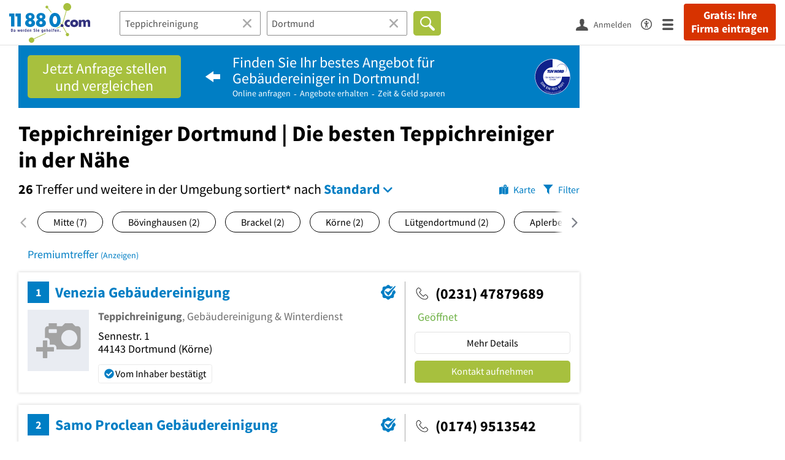

--- FILE ---
content_type: text/html; charset=utf-8
request_url: https://www.11880.com/suche/teppichreinigung/dortmund
body_size: 109762
content:

<!DOCTYPE html>
<html class="no-js" lang="de">
<head>
    <link rel="preconnect" href="https://a.delivery.consentmanager.net"><link rel="preconnect" href="https://cdn.consentmanager.net"><script>if(!("gdprAppliesGlobally" in window)){window.gdprAppliesGlobally=true}if(!("cmp_id" in window)||window.cmp_id<1){window.cmp_id=0}if(!("cmp_cdid" in window)){window.cmp_cdid="257e89ef4274"}if(!("cmp_params" in window)){window.cmp_params=""}if(!("cmp_host" in window)){window.cmp_host="a.delivery.consentmanager.net"}if(!("cmp_cdn" in window)){window.cmp_cdn="cdn.consentmanager.net"}if(!("cmp_proto" in window)){window.cmp_proto="https:"}if(!("cmp_codesrc" in window)){window.cmp_codesrc="1"}window.cmp_getsupportedLangs=function(){var b=["DE","EN","FR","IT","NO","DA","FI","ES","PT","RO","BG","ET","EL","GA","HR","LV","LT","MT","NL","PL","SV","SK","SL","CS","HU","RU","SR","ZH","TR","UK","AR","BS"];if("cmp_customlanguages" in window){for(var a=0;a<window.cmp_customlanguages.length;a++){b.push(window.cmp_customlanguages[a].l.toUpperCase())}}return b};window.cmp_getRTLLangs=function(){var a=["AR"];if("cmp_customlanguages" in window){for(var b=0;b<window.cmp_customlanguages.length;b++){if("r" in window.cmp_customlanguages[b]&&window.cmp_customlanguages[b].r){a.push(window.cmp_customlanguages[b].l)}}}return a};window.cmp_getlang=function(j){if(typeof(j)!="boolean"){j=true}if(j&&typeof(cmp_getlang.usedlang)=="string"&&cmp_getlang.usedlang!==""){return cmp_getlang.usedlang}var g=window.cmp_getsupportedLangs();var c=[];var f=location.hash;var e=location.search;var a="languages" in navigator?navigator.languages:[];if(f.indexOf("cmplang=")!=-1){c.push(f.substr(f.indexOf("cmplang=")+8,2).toUpperCase())}else{if(e.indexOf("cmplang=")!=-1){c.push(e.substr(e.indexOf("cmplang=")+8,2).toUpperCase())}else{if("cmp_setlang" in window&&window.cmp_setlang!=""){c.push(window.cmp_setlang.toUpperCase())}else{if(a.length>0){for(var d=0;d<a.length;d++){c.push(a[d])}}}}}if("language" in navigator){c.push(navigator.language)}if("userLanguage" in navigator){c.push(navigator.userLanguage)}var h="";for(var d=0;d<c.length;d++){var b=c[d].toUpperCase();if(g.indexOf(b)!=-1){h=b;break}if(b.indexOf("-")!=-1){b=b.substr(0,2)}if(g.indexOf(b)!=-1){h=b;break}}if(h==""&&typeof(cmp_getlang.defaultlang)=="string"&&cmp_getlang.defaultlang!==""){return cmp_getlang.defaultlang}else{if(h==""){h="EN"}}h=h.toUpperCase();return h};(function(){var u=document;var v=u.getElementsByTagName;var h=window;var o="";var b="_en";if("cmp_getlang" in h){o=h.cmp_getlang().toLowerCase();if("cmp_customlanguages" in h){for(var q=0;q<h.cmp_customlanguages.length;q++){if(h.cmp_customlanguages[q].l.toUpperCase()==o.toUpperCase()){o="en";break}}}b="_"+o}function x(i,e){var w="";i+="=";var s=i.length;var d=location;if(d.hash.indexOf(i)!=-1){w=d.hash.substr(d.hash.indexOf(i)+s,9999)}else{if(d.search.indexOf(i)!=-1){w=d.search.substr(d.search.indexOf(i)+s,9999)}else{return e}}if(w.indexOf("&")!=-1){w=w.substr(0,w.indexOf("&"))}return w}var k=("cmp_proto" in h)?h.cmp_proto:"https:";if(k!="http:"&&k!="https:"){k="https:"}var g=("cmp_ref" in h)?h.cmp_ref:location.href;var j=u.createElement("script");j.setAttribute("data-cmp-ab","1");var c=x("cmpdesign","cmp_design" in h?h.cmp_design:"");var f=x("cmpregulationkey","cmp_regulationkey" in h?h.cmp_regulationkey:"");var r=x("cmpgppkey","cmp_gppkey" in h?h.cmp_gppkey:"");var n=x("cmpatt","cmp_att" in h?h.cmp_att:"");j.src=k+"//"+h.cmp_host+"/delivery/cmp.php?"+("cmp_id" in h&&h.cmp_id>0?"id="+h.cmp_id:"")+("cmp_cdid" in h?"&cdid="+h.cmp_cdid:"")+"&h="+encodeURIComponent(g)+(c!=""?"&cmpdesign="+encodeURIComponent(c):"")+(f!=""?"&cmpregulationkey="+encodeURIComponent(f):"")+(r!=""?"&cmpgppkey="+encodeURIComponent(r):"")+(n!=""?"&cmpatt="+encodeURIComponent(n):"")+("cmp_params" in h?"&"+h.cmp_params:"")+(u.cookie.length>0?"&__cmpfcc=1":"")+"&l="+o.toLowerCase()+"&o="+(new Date()).getTime();j.type="text/javascript";j.async=true;if(u.currentScript&&u.currentScript.parentElement){u.currentScript.parentElement.appendChild(j)}else{if(u.body){u.body.appendChild(j)}else{var t=v("body");if(t.length==0){t=v("div")}if(t.length==0){t=v("span")}if(t.length==0){t=v("ins")}if(t.length==0){t=v("script")}if(t.length==0){t=v("head")}if(t.length>0){t[0].appendChild(j)}}}var m="js";var p=x("cmpdebugunminimized","cmpdebugunminimized" in h?h.cmpdebugunminimized:0)>0?"":".min";var a=x("cmpdebugcoverage","cmp_debugcoverage" in h?h.cmp_debugcoverage:"");if(a=="1"){m="instrumented";p=""}var j=u.createElement("script");j.src=k+"//"+h.cmp_cdn+"/delivery/"+m+"/cmp"+b+p+".js";j.type="text/javascript";j.setAttribute("data-cmp-ab","1");j.async=true;if(u.currentScript&&u.currentScript.parentElement){u.currentScript.parentElement.appendChild(j)}else{if(u.body){u.body.appendChild(j)}else{var t=v("body");if(t.length==0){t=v("div")}if(t.length==0){t=v("span")}if(t.length==0){t=v("ins")}if(t.length==0){t=v("script")}if(t.length==0){t=v("head")}if(t.length>0){t[0].appendChild(j)}}}})();window.cmp_addFrame=function(b){if(!window.frames[b]){if(document.body){var a=document.createElement("iframe");a.style.cssText="display:none";if("cmp_cdn" in window&&"cmp_ultrablocking" in window&&window.cmp_ultrablocking>0){a.src="//"+window.cmp_cdn+"/delivery/empty.html"}a.name=b;a.setAttribute("title","Intentionally hidden, please ignore");a.setAttribute("role","none");a.setAttribute("tabindex","-1");document.body.appendChild(a)}else{window.setTimeout(window.cmp_addFrame,10,b)}}};window.cmp_rc=function(h){var b=document.cookie;var f="";var d=0;while(b!=""&&d<100){d++;while(b.substr(0,1)==" "){b=b.substr(1,b.length)}var g=b.substring(0,b.indexOf("="));if(b.indexOf(";")!=-1){var c=b.substring(b.indexOf("=")+1,b.indexOf(";"))}else{var c=b.substr(b.indexOf("=")+1,b.length)}if(h==g){f=c}var e=b.indexOf(";")+1;if(e==0){e=b.length}b=b.substring(e,b.length)}return(f)};window.cmp_stub=function(){var a=arguments;__cmp.a=__cmp.a||[];if(!a.length){return __cmp.a}else{if(a[0]==="ping"){if(a[1]===2){a[2]({gdprApplies:gdprAppliesGlobally,cmpLoaded:false,cmpStatus:"stub",displayStatus:"hidden",apiVersion:"2.0",cmpId:31},true)}else{a[2](false,true)}}else{if(a[0]==="getUSPData"){a[2]({version:1,uspString:window.cmp_rc("")},true)}else{if(a[0]==="getTCData"){__cmp.a.push([].slice.apply(a))}else{if(a[0]==="addEventListener"||a[0]==="removeEventListener"){__cmp.a.push([].slice.apply(a))}else{if(a.length==4&&a[3]===false){a[2]({},false)}else{__cmp.a.push([].slice.apply(a))}}}}}}};window.cmp_gpp_ping=function(){return{gppVersion:"1.0",cmpStatus:"stub",cmpDisplayStatus:"hidden",supportedAPIs:["tcfca","usnat","usca","usva","usco","usut","usct"],cmpId:31}};window.cmp_gppstub=function(){var a=arguments;__gpp.q=__gpp.q||[];if(!a.length){return __gpp.q}var g=a[0];var f=a.length>1?a[1]:null;var e=a.length>2?a[2]:null;if(g==="ping"){return window.cmp_gpp_ping()}else{if(g==="addEventListener"){__gpp.e=__gpp.e||[];if(!("lastId" in __gpp)){__gpp.lastId=0}__gpp.lastId++;var c=__gpp.lastId;__gpp.e.push({id:c,callback:f});return{eventName:"listenerRegistered",listenerId:c,data:true,pingData:window.cmp_gpp_ping()}}else{if(g==="removeEventListener"){var h=false;__gpp.e=__gpp.e||[];for(var d=0;d<__gpp.e.length;d++){if(__gpp.e[d].id==e){__gpp.e[d].splice(d,1);h=true;break}}return{eventName:"listenerRemoved",listenerId:e,data:h,pingData:window.cmp_gpp_ping()}}else{if(g==="getGPPData"){return{sectionId:3,gppVersion:1,sectionList:[],applicableSections:[0],gppString:"",pingData:window.cmp_gpp_ping()}}else{if(g==="hasSection"||g==="getSection"||g==="getField"){return null}else{__gpp.q.push([].slice.apply(a))}}}}}};window.cmp_msghandler=function(d){var a=typeof d.data==="string";try{var c=a?JSON.parse(d.data):d.data}catch(f){var c=null}if(typeof(c)==="object"&&c!==null&&"__cmpCall" in c){var b=c.__cmpCall;window.__cmp(b.command,b.parameter,function(h,g){var e={__cmpReturn:{returnValue:h,success:g,callId:b.callId}};d.source.postMessage(a?JSON.stringify(e):e,"*")})}if(typeof(c)==="object"&&c!==null&&"__uspapiCall" in c){var b=c.__uspapiCall;window.__uspapi(b.command,b.version,function(h,g){var e={__uspapiReturn:{returnValue:h,success:g,callId:b.callId}};d.source.postMessage(a?JSON.stringify(e):e,"*")})}if(typeof(c)==="object"&&c!==null&&"__tcfapiCall" in c){var b=c.__tcfapiCall;window.__tcfapi(b.command,b.version,function(h,g){var e={__tcfapiReturn:{returnValue:h,success:g,callId:b.callId}};d.source.postMessage(a?JSON.stringify(e):e,"*")},b.parameter)}if(typeof(c)==="object"&&c!==null&&"__gppCall" in c){var b=c.__gppCall;window.__gpp(b.command,function(h,g){var e={__gppReturn:{returnValue:h,success:g,callId:b.callId}};d.source.postMessage(a?JSON.stringify(e):e,"*")},"parameter" in b?b.parameter:null,"version" in b?b.version:1)}};window.cmp_setStub=function(a){if(!(a in window)||(typeof(window[a])!=="function"&&typeof(window[a])!=="object"&&(typeof(window[a])==="undefined"||window[a]!==null))){window[a]=window.cmp_stub;window[a].msgHandler=window.cmp_msghandler;window.addEventListener("message",window.cmp_msghandler,false)}};window.cmp_setGppStub=function(a){if(!(a in window)||(typeof(window[a])!=="function"&&typeof(window[a])!=="object"&&(typeof(window[a])==="undefined"||window[a]!==null))){window[a]=window.cmp_gppstub;window[a].msgHandler=window.cmp_msghandler;window.addEventListener("message",window.cmp_msghandler,false)}};window.cmp_addFrame("__cmpLocator");if(!("cmp_disableusp" in window)||!window.cmp_disableusp){window.cmp_addFrame("__uspapiLocator")}if(!("cmp_disabletcf" in window)||!window.cmp_disabletcf){window.cmp_addFrame("__tcfapiLocator")}if(!("cmp_disablegpp" in window)||!window.cmp_disablegpp){window.cmp_addFrame("__gppLocator")}window.cmp_setStub("__cmp");if(!("cmp_disabletcf" in window)||!window.cmp_disabletcf){window.cmp_setStub("__tcfapi")}if(!("cmp_disableusp" in window)||!window.cmp_disableusp){window.cmp_setStub("__uspapi")}if(!("cmp_disablegpp" in window)||!window.cmp_disablegpp){window.cmp_setGppStub("__gpp")};</script>
    
<meta charset="UTF-8" />
<title>Teppichreiniger Dortmund</title>
<meta name="robots" content="index, follow">
<meta name="description" content="50 empfohlene Teppichreiniger in Dortmund und Umgebung - Finden Sie Teppichreiniger in der Nähe mit Bewertungen, Öffnungszeiten &amp; Telefonnummer - Branchenbuch Dortmund und Umgebung">
<meta name="viewport" content="width=device-width, initial-scale=1">
<meta http-equiv="X-UA-Compatible" content="IE=edge" />
<meta property="og:title" content="Teppichreiniger Dortmund" />
<meta property="og:site_name" content="Teppichreiniger Dortmund" />
<meta property="og:type" content="website" />
    <meta property="og:image" content="//static.11880.com/Portal/images/11880/11880_600x600.png" />
<meta property="og:description" content="50 empfohlene Teppichreiniger in Dortmund und Umgebung - Finden Sie Teppichreiniger in der Nähe mit Bewertungen, Öffnungszeiten & Telefonnummer - Branchenbuch Dortmund und Umgebung" />
<meta property="og:locale" content="de_DE" />
<meta property="og:url" content="https://www.11880.com/suche/teppichreinigung/dortmund" />
<meta property="fb:app_id" content="164582917283669" /> 


<link rel="preconnect" href="https://static.11880.com/" crossorigin /><link rel="preconnect" href="https://static.11880.com/" /><link rel="dns-prefetch" href="https://myk.11880.com" /><link rel="preconnect" href="https://cdn.11880.com/" /><link rel="dns-prefetch" href="https://statistics.11880.com/" /><link rel="preload" href="//static.11880.com/Portal/css/common_redesign.min+1768389307725.css" as="style"><link rel="preload" href="//static.11880.com/Portal/css/portalresultlist.min+1768389307725.css" as="style"><link rel="dns-prefetch" href="https://osms.11880.com" /><link rel="dns-prefetch" href="https://adservice.google.com" /><link rel="dns-prefetch" href="https://adservice.google.de" /><link rel="dns-prefetch" href="https://pagead2.googlesyndication.com" /><link rel="dns-prefetch" href="https://securepubads.g.doubleclick.net" /><link rel="dns-prefetch" href="https://stats.g.doubleclick.net" /><link rel="dns-prefetch" href="https://tpc.googlesyndication.com" /><link rel="dns-prefetch" href="https://www.google.com" /><link rel="dns-prefetch" href="https://www.google.de" /><link rel="dns-prefetch" href="https://www.google-analytics.com" /><link rel="dns-prefetch" href="https://www.googletagmanager.com" /><link rel="dns-prefetch" href="https://www.googletagservices.com" /><link rel="preload" href="//static.11880.com/Portal/fonts/sourcesanspro/sourcesanspro-regular-latin.woff2"as="font" type="font/woff2" crossorigin><link rel="preload" href="//static.11880.com/Portal/fonts/sourcesanspro/sourcesanspro-bold-latin.woff2"as="font" type="font/woff2" crossorigin><link rel="preload" href="//static.11880.com/Portal/fonts/icons-de-tl/11880-icons+1768389307725.woff2"as="font"type="font/woff2"crossorigin>


<link href="https://www.11880.com/suche/teppichreinigung/dortmund" rel="canonical">

	<style>.navbar-custom .logo{background-image:url(https://static.11880.com/Portal/images/11880/logo-vector.svg)}@media only screen and (max-width:767px){.navbar-custom .logo{background-image:url(https://static.11880.com/Portal/images/11880/logo-vector-without-claim.svg)}}@font-face {font-family:  '11880-icons';src:          url('//static.11880.com/Portal/fonts/icons-de-tl/11880-icons+1768389307725.eot');src:          url('//static.11880.com/Portal/fonts/icons-de-tl/11880-icons+1768389307725.eot#iefix') format('embedded-opentype'),url('//static.11880.com/Portal/fonts/icons-de-tl/11880-icons+1768389307725.woff2') format('woff2'),url('//static.11880.com/Portal/fonts/icons-de-tl/11880-icons+1768389307725.ttf') format('truetype'),url('//static.11880.com/Portal/fonts/icons-de-tl/11880-icons+1768389307725.woff') format('woff'),url('//static.11880.com/Portal/fonts/icons-de-tl/11880-icons+1768389307725.svg#11880-icons') format('svg');font-weight:  normal;font-style:   normal;font-display: block;}</style>

<link rel="apple-touch-icon" href="//static.11880.com/Portal/images/apple-touch-icon-11880.png" />
<link rel="icon" href="//static.11880.com/Portal/images/11880/favicon.ico" />
	
	                        <!-- Google Tag Manager -->
    <script type="text/javascript">
        window['gtag_enable_tcf_support'] = true;
        window.dataLayer = window.dataLayer || [];
        function gtag() {
            dataLayer.push(arguments);
        }

        gtag("consent", "default", {
            ad_storage: "denied",
            analytics_storage: "denied",
            wait_for_update: 500
        });

        gtag("set", "ads_data_redaction", true);

        document.addEventListener("DOMContentLoaded", function (event) {
            (function(w, d, s, l, i){
                w[l] = w[l] || [];
                w[l].push({ 'gtm.start': new Date().getTime(), event:'gtm.js' });
                var f = d.getElementsByTagName(s)[0], j = d.createElement(s), dl = l != 'dataLayer' ? '&l=' + l : '';
                j.type = 'text/javascript';
                j.async = true;
                j.src = 'https://www.googletagmanager.com/gtm.js?id=' + i + dl;
                f.parentNode.insertBefore(j, f);

                j.addEventListener('load', function() {
                    console.log('[GTM] Loaded');
                    setTimeout(function(){
                        var _ge = new CustomEvent('gtm_loaded', { bubbles: true });
                        d.dispatchEvent(_ge);
                    }, 500);
                });
            })(window,document,'script','dataLayer','GTM-KNK9MRG');
        });
    </script>
    <!-- End Google Tag Manager -->

        
                        <!-- Google tag (gtag.js) [GA4] -->
    <script type="text/javascript" async src="https://www.googletagmanager.com/gtag/js?id=G-DW1FF9MZ2J"></script>
    <script type="text/javascript">
        window.dataLayer = window.dataLayer || [];
        function gtag(){
            dataLayer.push(arguments);
        }
        gtag('js', new Date());

        gtag("consent", "default", {
            ad_storage: "denied",
            wait_for_update: 500
        });

        gtag('consent', 'update', {
            ad_storage: 'denied',
            analytics_storage: 'granted'
        });

        gtag('config', 'G-DW1FF9MZ2J');
    </script>
    <!-- End Google Tag (gtag.js) [GA4] -->

        	

<script type="text/javascript">if (window.location.hash == '#_=_')window.location.hash = '';</script>

<script type="text/javascript" data-cfasync="false">
    var kt                                        = kt || { };
    kt.Data                                       = kt.Data || { };
    kt.Data.Page                                  = {"eyecatcherImages":[{"fileName":"ekomi.png","fileNameRetina":"ekomi@2x.png","width":150,"height":150,"alt":"eKomi Siegel","url":"https:\/\/www.ekomi.de\/bewertungen-11880-com.html","target":"_blank","show":true}],"heroImages":[{"filename":"startseite_winter-2025.webp","copyright":"\u00a9 pexels \/ grizzlybear","text":"Finden Sie lokale Unternehmen","sub":"Deutschlands gr\u00f6\u00dfte Branchenauskunft","context":"search"},{"filename":"startseite_preisvergleich.webp","copyright":"Foto \u00a9 winyuu","text":"Der 11880.com Preisvergleich: <br>Sparen Sie Zeit &amp; Geld","context":"pricecomparisonselector"},{"filename":"firma-testen.webp","copyright":"Foto \u00a9 istockphoto.com","text":"Wie gut ist Ihre Firma online aufgestellt?","context":"testcompany"}],"source":"HOZIILZHKPZLK."};
    kt.Data.User                                  = kt.Data.User || { };
    kt.Data.Shared                                = kt.Data.Shared || { };
    kt.Data.params                                = kt.Data.params || { };
    kt.Data.Chatbot                               = kt.Data.Chatbot || { };
            kt.Data.Chatbot.projectId = '66a354705515f333bd5ebb97';
        kt.Data.Chatbot.versionId = 'production';
        kt.Data.Chatbot.cssUrl    = 'https://static.11880.com/components/chatbot/css/chatbot.min.css';
        kt.Service                                    = kt.Service || { };
    kt.Service.Environment                        = kt.Service.Environment || { };
    kt.Service.Environment.name                   = 'LIVE';
    kt.Service.Environment.domain                 = '11880.com';
    kt.Service.Environment.rootUrl                = '//www.11880.com';
    kt.Service.Environment.myUrl                  = '//my.11880.com';
    kt.Service.Environment.staticUrl              = '//static.11880.com/';
    kt.Service.Environment.staticVerticalUrl      = 'https://static.11880.com/';
    kt.Service.Environment.b2bSiteUrl             = '//unternehmen.11880.com/';
    kt.Service.Environment.cdnBaseUrl             = '//cdn.11880.com/';
    kt.Service.Environment.osmUrl                 = 'https://osm.11880.com/';
    kt.Service.Environment.osrmUrl                = 'https://osrm.11880.com/';
    kt.Service.Environment.osmFallbackMode        = 'false';
    kt.Service.Environment.Vertical               = kt.Service.Environment.Vertical || { };
    kt.Service.Environment.Vertical.genericDomain = '';
    kt.Service.Environment.Vertical.searchSlug    = '';
    kt.Service.Environment.UAK_COOKIE_NAME        = '__uak';
    kt.Service.Environment.SESSION_KEY            = 'SESSIONKEY';
    kt.Service.GeoIpCity                          = kt.Service.GeoIpCity || { };
    kt.Service.GeoIpCity.name                     = '';
    kt.Service.GeoIpCity.slug                     = '';
    kt.Service.brand                              = '11880';
    kt.Service.myKHost                            = 'https://my.11880.com';
    kt.Service.wfdjHost                           = '//www.wirfindendeinenjob.de';
    kt.Service.localytixHost                      = '//www.localytix.de';
    kt.Service.registerUrl                        = '//myk.11880.com/';
    kt.Service.ratingMaxLength                    = '4000';
    kt.Service.loginUrl                           = 'https://myk.11880.com/login';
    kt.Service.Params                             = JSON.parse('[]');
    kt.Service.mouseFlowEnabled                   = false;
    kt.Service.hasFilterTypes                     = {"entry":true,"trade":true,"city":true,"openinghour":true,"rating":true,"property":true};
    kt.Component                                  = kt.Component || { };

        kt.Data.Shared.leadFormSubmitUrl = "//v.11880.com";
            kt.Data.Shared.leadFormTracking = {"referrer":"none","trackingId":null,"trackingType":null,"portaltype":"11880.com","pagetype":"tl-seo","verticaltype":"","formtype":"","trade":"","label":""};
        //User Auth
        kt.Data.User.isLoggedIn = false;
    kt.Data.User.role = 'guest';
        
    </script>




    <link rel="stylesheet" href="//static.11880.com/Portal/css/common_redesign.min+1768389307725.css" />
    <link rel="stylesheet" href="//static.11880.com/Portal/css/portalresultlist.min+1768389307725.css" />
<!--[if lte IE 9]>
<link rel="stylesheet" href="//static.11880.com/Portal/css/main.11880.ie9+1768389307725.css" />
<link rel="stylesheet" href="//static.11880.com/Portal/css/ie9.min+1768389307725.css" />
<![endif]-->




<!--[if lt IE 9]>
<script src="//static.11880.com/Portal/js/vendor/html5shiv.js"></script>
<![endif]-->


            <link rel="preconnect" href="https://securepubads.g.doubleclick.net" crossorigin="anonymous">
<link rel="preconnect" href="https://h5v.11880.com/" crossorigin="anonymous">

<!-- your ad tag -->
<script type="text/plain" async="async" class="cmplazyload" data-cmp-vendor="s1" data-cmp-purpose="s2,7" data-cmp-src="https://h5v.11880.com/latest/moli.min.mjs"></script><script type="text/plain" class="cmplazyload" data-cmp-vendor="s1" data-cmp-purpose="s2,7">window.moli = window.moli || { que: [] };window.moli.que.push(function (adTag) {adTag.setTargeting('url', window.location.pathname.substr(0, 40));adTag.setTargeting('branche', ["3305244","3301911","3301542","3302078","3302243","3300955","3301011","3304346","3305829","3302122",]);adTag.setTargeting('suche', ["Teppichreinigung"]);adTag.setTargeting('ort', ["dortmund"]);adTag.setAdUnitPathVariables({pageType: 'Suche_Branche'});adTag.requestAds();});</script>
        


    <script type="text/javascript">
        if (!kt) kt = {};
        if (!kt.Data) kt.Data = {};
        if (!kt.Data.SearchResult) kt.Data.SearchResult = {};
                if (!kt.Data.SearchResult.direct) kt.Data.SearchResult.direct = { };
        if (!kt.Data.SearchResult.direct.statistics) kt.Data.SearchResult.direct.statistics = { };
        if (!kt.Data.SearchResult.direct.statistics.totalCount) kt.Data.SearchResult.direct.statistics.totalCount = 0;
                if (!kt.Data.SearchResult.directRadiusEnhanced) kt.Data.SearchResult.directRadiusEnhanced = { };
        if (!kt.Data.SearchResult.directRadiusEnhanced.statistics) kt.Data.SearchResult.directRadiusEnhanced.statistics = {"command":"search","totalCount":650,"resultCount":50,"processedCount":30912,"sortStrategy":"entry.distance.ASC","isRadiusSearch":true,"isFuzzy":true,"limit":50,"skip":0,"searchDurationSec":0.052664,"isMapLocationSearch":false};
                        if (!kt.Data.SearchResult.supraRegional) kt.Data.SearchResult.supraRegional = { };
        if (!kt.Data.SearchResult.supraRegional.statistics) kt.Data.SearchResult.supraRegional.statistics = {"command":"search","totalCount":19,"resultCount":19,"processedCount":529,"limit":50,"skip":0,"searchDurationSec":0.003175,"isMapLocationSearch":false};
                        if (!kt.Data.SearchResult.verticalDetails) kt.Data.SearchResult.verticalDetails = {"buttonE":"","buttonTl":"","cluster":"Fensterreinigung","contactFormSuccessWithLeadform":false,"eKomi":{"interfaceId":"99562","interfacePassword":"d32c3dcd0f5ba6529cd80a81c","visible":true},"fileUpload":true,"formtype":"li_subject","image":[{"url":"gebaeudereinigung\/android-400.png","width":400,"height":115},{"url":"gebaeudereinigung\/android-600.png","width":600,"height":173},{"url":"gebaeudereinigung\/android-800.png","width":800,"height":231},{"url":"gebaeudereinigung\/android-1000.png","width":1000,"height":289},{"url":"gebaeudereinigung\/android-1200.png","width":1200,"height":346},{"url":"gebaeudereinigung\/android-1400.png","width":1400,"height":404},{"url":"gebaeudereinigung\/ios-480.png","width":480,"height":139},{"url":"gebaeudereinigung\/ios-960.png","width":960,"height":279},{"url":"gebaeudereinigung\/ios-1136.png","width":1136,"height":330},{"url":"gebaeudereinigung\/ios-1334.png","width":1334,"height":387},{"url":"gebaeudereinigung\/ios-1920.png","width":1920,"height":557},{"url":"gebaeudereinigung\/iPad-320.png","width":320,"height":92},{"url":"gebaeudereinigung\/iPad-640.png","width":640,"height":185},{"url":"gebaeudereinigung\/iPad-960.png","width":960,"height":277}],"leadFormButtonPlural":"Gratis Angebote einholen","leadFormButtonPluralWsTl":"Gratis Angebote","leadFormButtonSingular":"Gratis Angebot einholen","leadFormButtonSingularWsTl":"Gratis Angebot","leadFormPlaceholder":"Beschreiben Sie Ihre Anfrage m\u00f6glichst genau, damit Ihnen die Anbieter ein entsprechendes Angebot unterbreiten k\u00f6nnen. F\u00fcgen Sie ggf. Bilder oder Skizzen als Anlage hinzu.","leadFormSearchString":"Wo suchen Sie einen Anbieter?","leadFormType":"angebot","leadTradeInformation":{"leadTrades":[{"name":"Fensterreinigung","type":"generic","count":14,"leadWorkerSingular":"Fensterreinigung","web3Id":4670002,"isTopLeadTrade":true},{"name":"Gebaeudereinigung","type":"vertical","count":14,"leadWorkerSingular":"Gebaeudereinigung","web3Id":4669919},{"name":"Putzfrau","type":"generic","count":14,"leadWorkerSingular":"Putzfrau","web3Id":4670003},{"name":"Winterdienst","type":"generic","count":14,"leadWorkerSingular":"Winterdienst","web3Id":4670111},{"name":"Hausmeisterservice","type":"generic","count":5,"leadWorkerSingular":"Hausmeisterservice","web3Id":4682340}],"useLeadTradeDefault":true},"leadUrl":"","leadWorkerPlural":"Anbieter","leadWorkerSingular":"Anbieter","name":"generic","original_name":"gebaeudereinigung","overruleCampaignRequirement":null,"servicePartner":null,"teaserimage":"gebaeudereinigung_small.png","title":"Geb\u00e4udereiniger","trackname":"generic","tuevLink":true,"url":"https:\/\/www.11880-gebaeudereinigung.com?utm_source={utm_source}&source={utm_source}","urlSearchResultList":"https:\/\/www.11880-gebaeudereinigung.com\/gebaeudereinigung\/{city}?utm_source={utm_source}&source={utm_source}","validator":{"searchResult":{"rules":null,"messages":[]},"modal":{"rules":{"zipcode":{"germanPostal":true,"germanPostalnotempty":true},"city":{"cityname":true,"citynamenotempty":true},"salutation":{"selectionnotempty":true},"surname":{"surnameField":true},"phone":{"germanPhone":true},"email":{"companyemail":true,"companyemailnotempty":true},"text":{"minLengthWithErrorText":25},"subject":{"minLengthWithErrorTextSubject":10}},"messages":[]},"entryDetail":{"rules":null,"messages":[]}},"web3id":4670002,"web3name":"Fensterreinigung","web3namePlural":"Anbieter","workerPlural":"Geb\u00e4udereiniger","workerSingular":"Geb\u00e4udereiniger","ratingSourceId":null,"type":"generic","radius":0,"id":0,"isLeadCampaign":true};
        if (!kt.Data.SearchResult.vertical) kt.Data.SearchResult.vertical = "generic";
                kt.Data.SearchResult.currentQuery = {"client":{"brand":"11880","source":"Portal","version":null,"webserviceVersion":"1.0","sysCategory":"Webbrowser","sysVersion":null,"uniqueId":null,"heartBeatId":null,"device":null,"displayResolution":null,"geoX":null,"geoY":null,"channel":null,"ip":null},"metaSearch":{"names":"teppichreinigung","name":null,"trade":null},"address":{"meta":null,"city":null,"zipCode":null,"zipCity":null,"street":null,"houseNumber":null,"streetAndHouseNumber":null,"district":null,"cityAndDistrict":null,"addressId":"17874","cityAddressId":null,"geo":null,"geoRect":null,"ipAddress":null},"searchOptions":{"randomSeed":1768395564},"searchModules":{"direct":[]},"urlQuery":{}};
        kt.Data.SearchResult.searchName = "portal11880Resultlist";
        kt.Data.SearchResult.searchMode = "businessSearch";
        kt.Data.SearchResult.searchTerm = "Teppichreinigung";
                        kt.Data.SearchResult.searchLocation = {"root":{"addressId":"17874","adminDistrict":"Dortmund, Stadt","area":281,"areaCodes":["0231","02304"],"city":"Dortmund","cityCode":"10888000","cityId":20397519,"cityShort":"Dortmund","citySlug":"dortmund","communityId":"05913000","countryCode":"DE","detailDepth":"O","federalStateCode":"NW","geo":{"quality":"A","wgs":{"center":{"x":7.463573,"y":51.512054},"east":7.636385,"north":51.596924,"south":51.417592,"west":7.303713}},"isCityValid":true,"isDistrictCapital":true,"lastUpdate":"2015-06-25 09:56:07.694","municipality":"Dortmund, Stadt","outOfSync":false,"parentIds":[{"addressId":"124","detailDepth":"K"},{"addressId":"11","detailDepth":"B"},{"addressId":"1","detailDepth":"L"}],"population":575944,"regPlateMain":"DO","regionalAddressIds":{"R100":["100064","100364","100883","100958","101027","101161","101373","101514","101945","102066","102111","102304","102388","102799","102826","103592","104025","104134","104258","104310","104555","104574","104577","104589","104603","104690","104711","104748","104969","105194","10520","105241","105299","105350","105446","105555","10592","10626","106285","106293","106353","106534","106576","106721","106888","10699","107011","107113","107156","10745","10774","107941","108249","108369","10841","108609","10897","109447","11114","11200","11684","11763","11994","12255","12448","12551","12782","12792","13462","13954","13970","14183","14381","14532","14821","15032","15241","15773","1588","16110","16139","16318","16532","16591","16669","16913","17028","17098","17664","17866","17932","1809","18177","18285","1836","18416","18432","1863","18697","20046","20070","20758","20828","20950","2106","21204","2136","21381","21410","21429","21430","21519","21611","21767","21772","21784","22053","22091","22109","22296","22371","22384","22505","22621","22686","22840","22994","23046","2336","23861","24041","24139","24362","24583","24722","24830","25174","25447","25597","25630","25858","26007","26462","27313","27693","27727","27864","28167","28178","28235","28311","28339","28366","28620","28631","29052","30363","30541","30544","30845","32343","32778","33098","33257","33464","33685","33686","34504","34507","34579","34583","34673","34674","34858","3502","35083","35381","35611","35955","36079","36086","36116","36579","36692","36768","37011","37210","37296","37741","37748","37835","37859","37964","38129","38132","38329","38443","38534","38550","38586","3863","38926","38952","39074","39084","39117","39228","3975","39909","40260","4052","4231","42633","4272","42867","4314","43242","43267","43408","43410","43640","44090","44136","44386","44420","44897","44898","45241","45246","45269","45277","45279","45953","46106","46435","46524","46694","46794","47546","47593","4763","47789","47884","47941","47973","48019","48092","48128","48251","48397","48514","48517","48601","50123","51166","51400","51523","51601","51848","5194","51963","52165","52473","52810","5334","5338","53429","53570","53808","53820","5401","5404","5418","5419","54280","54282","5429","54290","54370","5460","5471","55108","5513","55170","55273","55523","55875","55923","56289","56345","56405","56570","56670","57075","57226","57240","57741","58081","58250","5828","58282","58312","58544","59298","59390","59746","59770","59829","59855","59995","60032","60149","60155","60310","60545","60583","60658","60756","60871","60931","61056","61156","61216","61268","61272","61407","61792","62150","62184","62346","62372","62429","62902","62924","62925","63100","63154","63158","63415","63577","63774","63869","6397","63975","64256","64440","64575","64606","65353","65403","65982","66330","66338","66348","66455","66538","66977","67022","67167","67182","67201","67549","67600","6766","6771","6772","67845","67848","6802","68171","68223","68236","68256","68306","68346","68939","69095","69354","69578","69700","69979","70821","7087","71122","71214","71417","71462","71471","71704","71872","71953","71962","71967","72087","72231","72270","72960","73025","74144","74869","75521","75970","76230","76426","76497","76539","7710","77124","77167","77407","77433","77514","77904","77950","7797","7801","78466","78529","7857","78755","78995","78999","79016","79031","79083","79666","80136","80679","80824","80866","80869","80972","81238","8140","81518","8208","82103","82204","82432","8256","82650","82677","82695","82946","83034","8329","83566","83648","84109","84177","84972","85163","86154","86456","86805","86868","86875","8688","87071","87583","87644","88021","88024","88279","88364","88446","88491","88492","8855","88876","88894","89465","89554","89901","90020","90221","90228","90582","9062","9075","91000","91619","91960","92012","92056","92083","9263","93312","93628","9394","93992","94243","943","94423","9444","94556","95068","95146","95402","95503","95506","96244","96356","96937","97328","97630","983","9945","9950","99600","99609","99693","99717","99737","99881"],"R20":["102111","105194","107156","14821","15773","33685","38129","38329","42633","46694","58544","71462","7801","87644","97630","9950"],"R50":["102111","104258","104555","104577","104589","104603","105194","105350","10592","107011","107156","108249","108369","11114","11684","14821","15773","17866","18177","18416","18432","2106","21767","21784","22109","22686","26007","27727","28235","28620","33257","33685","34579","34583","34674","36086","37210","37835","38129","38329","38534","38550","3863","4052","42633","43640","45241","46694","48251","5471","57226","5828","58282","58312","58544","59770","59995","60756","60931","61272","62184","63577","63975","65403","6766","68171","68306","69354","71462","71872","74869","76497","77124","77433","7801","78466","78529","83566","84109","87583","87644","88446","88491","88492","89465","89554","90582","94423","97630","983","9950","99600"]},"zipCode":"44...","zipCodes":["44135","44137","44139","44141","44143","44145","44147","44149","44225","44227","44229","44263","44265","44267","44269","44287","44289","44309","44319","44328","44329","44339","44357","44359","44369","44379","44388"],"entryCount":58148},"largestInRadius":{"20":[{"city":"Bergkamen","citySlug":"bergkamen","cityPretty":"Bergkamen","addressId":"7801"},{"city":"Bochum","citySlug":"bochum","cityPretty":"Bochum","addressId":"9950"},{"city":"Castrop-Rauxel","citySlug":"castrop-rauxel","cityPretty":"Castrop-Rauxel","addressId":"14821"},{"city":"Datteln","citySlug":"datteln","cityPretty":"Datteln","addressId":"15773"},{"city":"Hagen, Westfalen","citySlug":"hagen-westfalen","cityPretty":"Hagen","addressId":"33685"},{"city":"Herdecke, Ruhr","citySlug":"herdecke-ruhr","cityPretty":"Herdecke","addressId":"38129"},{"city":"Herne, Westfalen","citySlug":"herne-westfalen","cityPretty":"Herne","addressId":"38329"},{"city":"Holzwickede","citySlug":"holzwickede","cityPretty":"Holzwickede","addressId":"42633"},{"city":"Kamen, Westfalen","citySlug":"kamen-westfalen","cityPretty":"Kamen","addressId":"46694"},{"city":"L\u00fcnen","citySlug":"luenen","cityPretty":"L\u00fcnen","addressId":"58544"},{"city":"Oer-Erkenschwick","citySlug":"oer-erkenschwick","cityPretty":"Oer-Erkenschwick","addressId":"71462"},{"city":"Schwerte","citySlug":"schwerte","cityPretty":"Schwerte","addressId":"87644"},{"city":"Unna","citySlug":"unna","cityPretty":"Unna","addressId":"97630"},{"city":"Waltrop","citySlug":"waltrop","cityPretty":"Waltrop","addressId":"102111"},{"city":"Wetter, Ruhr","citySlug":"wetter-ruhr","cityPretty":"Wetter","addressId":"105194"},{"city":"Witten","citySlug":"witten","cityPretty":"Witten","addressId":"107156"}],"50":[{"city":"Ahlen, Westfalen","citySlug":"ahlen-westfalen","cityPretty":"Ahlen","addressId":"983"},{"city":"Arnsberg, Westfalen","citySlug":"arnsberg-westfalen","cityPretty":"Arnsberg","addressId":"3863"},{"city":"Beckum, Westfalen","citySlug":"beckum-westfalen","cityPretty":"Beckum","addressId":"6766"},{"city":"Bottrop","citySlug":"bottrop","cityPretty":"Bottrop","addressId":"11114"},{"city":"Dorsten","citySlug":"dorsten","cityPretty":"Dorsten","addressId":"17866"},{"city":"D\u00fclmen","citySlug":"duelmen","cityPretty":"D\u00fclmen","addressId":"18432"},{"city":"Duisburg","citySlug":"duisburg","cityPretty":"Duisburg","addressId":"18416"},{"city":"Erkrath","citySlug":"erkrath","cityPretty":"Erkrath","addressId":"22109"},{"city":"Essen, Ruhr","citySlug":"essen-ruhr","cityPretty":"Essen","addressId":"22686"},{"city":"Gelsenkirchen","citySlug":"gelsenkirchen","cityPretty":"Gelsenkirchen","addressId":"27727"},{"city":"Gladbeck","citySlug":"gladbeck","cityPretty":"Gladbeck","addressId":"28620"},{"city":"Haan, Rheinland","citySlug":"haan-rheinland","cityPretty":"Haan","addressId":"33257"},{"city":"Hamm, Westfalen","citySlug":"hamm-westfalen","cityPretty":"Hamm","addressId":"34674"},{"city":"Hattingen, Ruhr","citySlug":"hattingen-ruhr","cityPretty":"Hattingen","addressId":"36086"},{"city":"Herten, Westfalen","citySlug":"herten-westfalen","cityPretty":"Herten","addressId":"38550"},{"city":"Iserlohn","citySlug":"iserlohn","cityPretty":"Iserlohn","addressId":"45241"},{"city":"L\u00fcdenscheid","citySlug":"luedenscheid","cityPretty":"L\u00fcdenscheid","addressId":"58282"},{"city":"Marl, Westfalen","citySlug":"marl-westfalen","cityPretty":"Marl","addressId":"59995"},{"city":"Menden, Sauerland","citySlug":"menden-sauerland","cityPretty":"Menden","addressId":"60931"},{"city":"Mettmann","citySlug":"mettmann","cityPretty":"Mettmann","addressId":"61272"},{"city":"M\u00fclheim an der Ruhr","citySlug":"muelheim-an-der-ruhr","cityPretty":"M\u00fclheim","addressId":"63577"},{"city":"Oberhausen, Rheinland","citySlug":"oberhausen-rheinland","cityPretty":"Oberhausen","addressId":"69354"},{"city":"Ratingen","citySlug":"ratingen","cityPretty":"Ratingen","addressId":"77124"},{"city":"Recklinghausen, Westfalen","citySlug":"recklinghausen-westfalen","cityPretty":"Recklinghausen","addressId":"77433"},{"city":"Remscheid","citySlug":"remscheid","cityPretty":"Remscheid","addressId":"78529"},{"city":"Soest, Westfalen","citySlug":"soest-westfalen","cityPretty":"Soest","addressId":"89465"},{"city":"Solingen","citySlug":"solingen","cityPretty":"Solingen","addressId":"89554"},{"city":"Velbert","citySlug":"velbert","cityPretty":"Velbert","addressId":"99600"},{"city":"Wermelskirchen","citySlug":"wermelskirchen","cityPretty":"Wermelskirchen","addressId":"104589"},{"city":"Wuppertal","citySlug":"wuppertal","cityPretty":"Wuppertal","addressId":"108369"}],"100":[{"city":"Bergisch Gladbach","citySlug":"bergisch-gladbach","cityPretty":"Bergisch Gladbach","addressId":"7797"},{"city":"Bielefeld","citySlug":"bielefeld","cityPretty":"Bielefeld","addressId":"8688"},{"city":"Bocholt","citySlug":"bocholt","cityPretty":"Bocholt","addressId":"9945"},{"city":"Bonn","citySlug":"bonn","cityPretty":"Bonn","addressId":"10626"},{"city":"Dinslaken","citySlug":"dinslaken","cityPretty":"Dinslaken","addressId":"17028"},{"city":"D\u00fcsseldorf","citySlug":"duesseldorf","cityPretty":"D\u00fcsseldorf","addressId":"18697"},{"city":"Grevenbroich","citySlug":"grevenbroich","cityPretty":"Grevenbroich","addressId":"30544"},{"city":"G\u00fctersloh","citySlug":"guetersloh","cityPretty":"G\u00fctersloh","addressId":"33098"},{"city":"Gummersbach","citySlug":"gummersbach","cityPretty":"Gummersbach","addressId":"32778"},{"city":"Hilden","citySlug":"hilden","cityPretty":"Hilden","addressId":"39084"},{"city":"H\u00fcrth, Rheinland","citySlug":"huerth-rheinland","cityPretty":"H\u00fcrth","addressId":"44136"},{"city":"Kerpen, Rheinland","citySlug":"kerpen-rheinland","cityPretty":"Kerpen","addressId":"47973"},{"city":"Kleve, Niederrhein","citySlug":"kleve-niederrhein","cityPretty":"Kleve","addressId":"50123"},{"city":"K\u00f6ln","citySlug":"koeln","cityPretty":"K\u00f6ln","addressId":"51166"},{"city":"Krefeld","citySlug":"krefeld","cityPretty":"Krefeld","addressId":"52165"},{"city":"Leverkusen","citySlug":"leverkusen","cityPretty":"Leverkusen","addressId":"56289"},{"city":"Lippstadt","citySlug":"lippstadt","cityPretty":"Lippstadt","addressId":"57240"},{"city":"Meerbusch","citySlug":"meerbusch","cityPretty":"Meerbusch","addressId":"60583"},{"city":"M\u00f6nchengladbach","citySlug":"moenchengladbach","cityPretty":"M\u00f6nchengladbach","addressId":"62372"},{"city":"Moers","citySlug":"moers","cityPretty":"Moers","addressId":"62150"},{"city":"M\u00fcnster, Westfalen","citySlug":"muenster-westfalen","cityPretty":"M\u00fcnster","addressId":"63774"},{"city":"Neuss","citySlug":"neuss","cityPretty":"Neuss","addressId":"66538"},{"city":"Osnabr\u00fcck","citySlug":"osnabrueck","cityPretty":"Osnabr\u00fcck","addressId":"72231"},{"city":"Paderborn","citySlug":"paderborn","cityPretty":"Paderborn","addressId":"73025"},{"city":"Pulheim","citySlug":"pulheim","cityPretty":"Pulheim","addressId":"75970"},{"city":"Rheine","citySlug":"rheine","cityPretty":"Rheine","addressId":"79031"},{"city":"Siegen","citySlug":"siegen","cityPretty":"Siegen","addressId":"88894"},{"city":"Troisdorf","citySlug":"troisdorf","cityPretty":"Troisdorf","addressId":"96937"},{"city":"Viersen","citySlug":"viersen","cityPretty":"Viersen","addressId":"99881"},{"city":"Wesel am Rhein","citySlug":"wesel-am-rhein","cityPretty":"Wesel","addressId":"104711"}]},"best":[{"city":"Witten","citySlug":"witten","cityPretty":"Witten","addressId":"107156"},{"city":"Castrop-Rauxel","citySlug":"castrop-rauxel","cityPretty":"Castrop-Rauxel","addressId":"14821"},{"city":"L\u00fcnen","citySlug":"luenen","cityPretty":"L\u00fcnen","addressId":"58544"},{"city":"Bochum","citySlug":"bochum","cityPretty":"Bochum","addressId":"9950"},{"city":"Schwerte","citySlug":"schwerte","cityPretty":"Schwerte","addressId":"87644"},{"city":"Hagen, Westfalen","citySlug":"hagen-westfalen","cityPretty":"Hagen","addressId":"33685"},{"city":"Holzwickede","citySlug":"holzwickede","cityPretty":"Holzwickede","addressId":"42633"},{"city":"Herne, Westfalen","citySlug":"herne-westfalen","cityPretty":"Herne","addressId":"38329"},{"city":"Herdecke, Ruhr","citySlug":"herdecke-ruhr","cityPretty":"Herdecke","addressId":"38129"},{"city":"Unna","citySlug":"unna","cityPretty":"Unna","addressId":"97630"}],"topDistricts":[{"district":"Mitte","districtSlug":"dortmund-mitte","addressId":"126261","businessEntryCount":9005},{"district":"H\u00f6rde","districtSlug":"dortmund-hoerde","addressId":"126240","businessEntryCount":1393},{"district":"Aplerbeck","districtSlug":"dortmund-aplerbeck","addressId":"126212","businessEntryCount":931},{"district":"Brackel","districtSlug":"dortmund-brackel","addressId":"126222","businessEntryCount":833},{"district":"L\u00fctgendortmund","districtSlug":"dortmund-luetgendortmund","addressId":"126257","businessEntryCount":754},{"district":"Dorstfeld","districtSlug":"dortmund-dorstfeld","addressId":"126228","businessEntryCount":729}],"generated":"2026-01-13 18:43:34.424","grisuLocation":null,"district":null,"geo":null};
                kt.Data.SearchResult.distanceLocation = "Dortmund";
        kt.Data.SearchResult.distanceStreetnumber = "";
        kt.Service.citySlug = 'dortmund';
        kt.Data.what = 'Teppichreinigung';
        kt.Data.where = 'Dortmund';
        kt.Data.trade = 'Teppichreinigung';
    </script>

            <script type="application/ld+json">{"@context":"http:\/\/schema.org","@type":"SearchResultsPage","mainEntity":{"@type":"ItemList","itemListElement":[{"@type":"ListItem","position":1,"item":{"@type":"LocalBusiness","name":"Venezia Geb\u00e4udereinigung","url":"https:\/\/www.11880.com\/branchenbuch\/dortmund\/061331911B113010496\/venezia-gebaeudereinigung.html","email":"info@venezia-gebaeudereinigung.de","address":{"@type":"PostalAddress","postalCode":"44143","addressLocality":"Dortmund","addressRegion":"Nordrhein-Westfalen","streetAddress":"Sennestr. 1"},"telephone":"(0231) 47879689"}},{"@type":"ListItem","position":2,"item":{"@type":"LocalBusiness","name":"Samo Proclean Geb\u00e4udereinigung","url":"https:\/\/www.11880.com\/branchenbuch\/dortmund\/061331911B113004449\/samo-proclean-gebaeudereinigung.html","image":"https:\/\/cdn.11880.com\/samo-proclean-gebaeudereinigung_50130147_fw280h210bffffff_dortmund.webp","email":"info@samo-proclean-gebaeudereinigung.de","address":{"@type":"PostalAddress","postalCode":"44388","addressLocality":"Dortmund","addressRegion":"Nordrhein-Westfalen","streetAddress":"L\u00fctgendortmunder Hellweg 170"},"telephone":"(0174) 9513542"}},{"@type":"ListItem","position":3,"item":{"@type":"LocalBusiness","name":"Lagertechnik - K","url":"https:\/\/www.11880.com\/branchenbuch\/dortmund\/061335244B112438880\/lagertechnik-k.html","image":"https:\/\/cdn.11880.com\/lagertechnik-k_30255262_fw280h210bffffff_dortmund.webp","email":"lagertechnik.k@gmail.com","address":{"@type":"PostalAddress","postalCode":"44359","addressLocality":"Dortmund","addressRegion":"Nordrhein-Westfalen","streetAddress":"Amselstr. 33a"},"telephone":"(0172) 7131211"}},{"@type":"ListItem","position":4,"item":{"@type":"LocalBusiness","name":"Tempo Teppich Dienst","url":"https:\/\/www.11880.com\/branchenbuch\/dortmund\/061335244B26194692\/tempo-teppich-dienst.html","image":"https:\/\/cdn.11880.com\/tempo-teppich-dienst_30255262_fw280h210bffffff_dortmund.webp","email":"info@teppichreinigungdortmund.de","address":{"@type":"PostalAddress","postalCode":"44143","addressLocality":"Dortmund","addressRegion":"Nordrhein-Westfalen","streetAddress":"Davidisstr. 40"},"telephone":"(0231) 597351","aggregateRating":{"@type":"AggregateRating","worstRating":1,"bestRating":5,"ratingValue":5,"reviewCount":1,"itemReviewed":{"@type":"Organization","name":"Tempo Teppich Dienst"}}}},{"@type":"ListItem","position":5,"item":{"@type":"LocalBusiness","name":"Teppichreinigung Anatolien","url":"https:\/\/www.11880.com\/branchenbuch\/dortmund\/061335244B100957209\/teppichreinigung-anatolien.html","image":"https:\/\/cdn.11880.com\/teppichreinigung-anatolien_30255302_fw280h210bffffff_dortmund.webp","email":"info@teppichreinigung-anatolien.de","address":{"@type":"PostalAddress","postalCode":"44263","addressLocality":"Dortmund","addressRegion":"Nordrhein-Westfalen","streetAddress":"Am Remberg 27"},"telephone":"(0231) 56777337"}},{"@type":"ListItem","position":6,"item":{"@type":"LocalBusiness","name":"Exclusive Detailing By","url":"https:\/\/www.11880.com\/branchenbuch\/dortmund\/061335244B113519275\/exclusive-detailing-by.html","image":"https:\/\/cdn.11880.com\/exclusive-detailing-by_30255282_fw280h210bffffff_dortmund.webp","email":"info@exclusivedetailing.de","address":{"@type":"PostalAddress","postalCode":"44287","addressLocality":"Dortmund","addressRegion":"Nordrhein-Westfalen","streetAddress":"S\u00f6lder Kirchweg 10"},"telephone":"(01514) 1477979"}},{"@type":"ListItem","position":7,"item":{"@type":"LocalBusiness","name":"Flex Home Service","url":"https:\/\/www.11880.com\/branchenbuch\/dortmund\/061335244B113627959\/flex-home-service.html","image":"https:\/\/cdn.11880.com\/flex-home-service_30255262_fw280h210bffffff_dortmund.webp","email":"info@flexmontage.de","address":{"@type":"PostalAddress","postalCode":"44137","addressLocality":"Dortmund","addressRegion":"Nordrhein-Westfalen","streetAddress":"Rheinische Str. 85"},"telephone":"(0231) 13764206"}},{"@type":"ListItem","position":8,"item":{"@type":"LocalBusiness","name":"Teppich-Service Taifun","url":"https:\/\/www.11880.com\/branchenbuch\/dortmund\/061335244B27459504\/teppich-service-taifun.html","image":"https:\/\/cdn.11880.com\/teppich-service-taifun_30255272_fw280h210bffffff_dortmund.webp","email":"info@teppichservicetaifun.de","address":{"@type":"PostalAddress","postalCode":"44135","addressLocality":"Dortmund","addressRegion":"Nordrhein-Westfalen"},"telephone":"(0231) 573016"}},{"@type":"ListItem","position":9,"item":{"@type":"LocalBusiness","name":"Teppichreinigung-Ruhr GmbH & Co. KG","url":"https:\/\/www.11880.com\/branchenbuch\/dortmund\/061335244B42085311\/teppichreinigung-ruhr-gmbh-co-kg.html","image":"https:\/\/cdn.11880.com\/teppichreinigung-ruhr-gmbh-co-kg_29477792_fw280h210bffffff_dortmund.webp","address":{"@type":"PostalAddress","postalCode":"44379","addressLocality":"Dortmund","addressRegion":"Nordrhein-Westfalen","streetAddress":"Oespeler Kirchweg 8"},"telephone":"(0231) 961019-0","aggregateRating":{"@type":"AggregateRating","worstRating":1,"bestRating":5,"ratingValue":5,"reviewCount":1,"itemReviewed":{"@type":"Organization","name":"Teppichreinigung-Ruhr GmbH & Co. KG"}}}},{"@type":"ListItem","position":10,"item":{"@type":"LocalBusiness","name":"Adolf Krause Geb\u00e4udereinigung - Otto Nahlmann","url":"https:\/\/www.11880.com\/branchenbuch\/dortmund\/061330955B27566124\/adolf-krause-gebaeudereinigung-otto-nahlmann.html","image":"https:\/\/cdn.11880.com\/adolf-krause-gebaeudereinigung-otto-nahlmann_30255272_fw280h210bffffff_dortmund.webp","email":"info@dogeb.de","address":{"@type":"PostalAddress","postalCode":"44143","addressLocality":"Dortmund","addressRegion":"Nordrhein-Westfalen","streetAddress":"K\u00f6rnebachstr. 52"},"telephone":"(0231) 619351"}},{"@type":"ListItem","position":11,"item":{"@type":"LocalBusiness","name":"Holtmann24","url":"https:\/\/www.11880.com\/branchenbuch\/dortmund\/061331911B102132101\/holtmann24.html","image":"https:\/\/cdn.11880.com\/holtmann24_50119498_fw280h210bffffff_dortmund.webp","email":"info@holtmann24.de","address":{"@type":"PostalAddress","postalCode":"44388","addressLocality":"Dortmund","addressRegion":"Nordrhein-Westfalen","streetAddress":"Merklinder Str. 8"},"telephone":"(0231) 95656070","aggregateRating":{"@type":"AggregateRating","worstRating":1,"bestRating":5,"ratingValue":5,"reviewCount":1,"itemReviewed":{"@type":"Organization","name":"Holtmann24"}}}},{"@type":"ListItem","position":12,"item":{"@type":"LocalBusiness","name":"Innenwelt-Fl\u00e4chenbehandlung GmbH","url":"https:\/\/www.11880.com\/branchenbuch\/dortmund\/290110077B27851263\/innenwelt-flaechenbehandlung-gmbh.html","image":"https:\/\/cdn.11880.com\/innenwelt-flaechenbehandlung-gmbh_50119253_fw280h210bffffff_dortmund.webp","email":"id@innenwelt-doctor.de","address":{"@type":"PostalAddress","postalCode":"44388","addressLocality":"Dortmund","addressRegion":"Nordrhein-Westfalen","streetAddress":"Provinzialstr. 372"},"telephone":"(0231) 69360616","aggregateRating":{"@type":"AggregateRating","worstRating":1,"bestRating":5,"ratingValue":5,"reviewCount":1,"itemReviewed":{"@type":"Organization","name":"Innenwelt-Fl\u00e4chenbehandlung GmbH"}}}},{"@type":"ListItem","position":13,"item":{"@type":"LocalBusiness","name":"Jaeger Geb\u00e4udeservice","url":"https:\/\/www.11880.com\/branchenbuch\/dortmund\/061331911B29348453\/jaeger-gebaeudeservice.html","image":"https:\/\/cdn.11880.com\/jaeger-gebaeudeservice_23261582_fw280h210bffffff_dortmund.webp","email":"info@gebaeudeservice-jaeger.de","address":{"@type":"PostalAddress","postalCode":"44143","addressLocality":"Dortmund","addressRegion":"Nordrhein-Westfalen","streetAddress":"Hann\u00f6versche Str. 82"},"telephone":"(0231) 7297541"}},{"@type":"ListItem","position":14,"item":{"@type":"LocalBusiness","name":"Reinhardt KG, Rolf Geb\u00e4udereinigung","url":"https:\/\/www.11880.com\/branchenbuch\/dortmund\/061331542B27521427\/reinhardt-kg-rolf-gebaeudereinigung.html","image":"https:\/\/cdn.11880.com\/reinhardt-kg-rolf-gebaeudereinigung_30255262_fw280h210bffffff_dortmund.webp","email":"reinhardtreinigt@web.de","address":{"@type":"PostalAddress","postalCode":"44309","addressLocality":"Dortmund","addressRegion":"Nordrhein-Westfalen","streetAddress":"\u00d6rlingweg 28"},"telephone":"(0231) 253071"}},{"@type":"ListItem","position":15,"item":{"@type":"LocalBusiness","name":"rp Geb\u00e4udereinigung GmbH","url":"https:\/\/www.11880.com\/branchenbuch\/dortmund\/061331542B54365404\/rp-gebaeudereinigung-gmbh.html","image":"https:\/\/cdn.11880.com\/rp-gebaeudereinigung-gmbh_50119498_fw280h210bffffff_dortmund.webp","email":"info@rpdortmund.de","address":{"@type":"PostalAddress","postalCode":"44147","addressLocality":"Dortmund","addressRegion":"Nordrhein-Westfalen","streetAddress":"Dechenstr. 8- 10"},"telephone":"(0231) 47644400"}},{"@type":"ListItem","position":16,"item":{"@type":"LocalBusiness","name":"Schulz Fu\u00dfbodentechnik GmbH","url":"https:\/\/www.11880.com\/branchenbuch\/dortmund\/061331911B26755708\/schulz-fussbodentechnik-gmbh.html","image":"https:\/\/cdn.11880.com\/schulz-fussbodentechnik-gmbh_50119496_fw280h210bffffff_dortmund.webp","email":"schulz-fussboden-technik@t-online.de","address":{"@type":"PostalAddress","postalCode":"44147","addressLocality":"Dortmund","addressRegion":"Nordrhein-Westfalen","streetAddress":"Lindenhorster Str. 128"},"telephone":"(0231) 9123820","aggregateRating":{"@type":"AggregateRating","worstRating":1,"bestRating":5,"ratingValue":5,"reviewCount":2,"itemReviewed":{"@type":"Organization","name":"Schulz Fu\u00dfbodentechnik GmbH"}}}},{"@type":"ListItem","position":17,"item":{"@type":"LocalBusiness","name":"Juna Hausmeisterservice Ug","url":"https:\/\/www.11880.com\/branchenbuch\/dortmund\/061331911B108124890\/juna-hausmeisterservice-ug.html","image":"https:\/\/cdn.11880.com\/juna-hausmeisterservice-ug_23261572_fw280h210bffffff_dortmund.webp","email":"juna.hausmeisterservice@gmx.de","address":{"@type":"PostalAddress","postalCode":"44309","addressLocality":"Dortmund","addressRegion":"Nordrhein-Westfalen","streetAddress":"Balsterstr. 36a"},"telephone":"(0171) 1945067"}},{"@type":"ListItem","position":18,"item":{"@type":"LocalBusiness","name":"Mohamed Mimie - Mein Starkes Team","url":"https:\/\/www.11880.com\/branchenbuch\/dortmund\/061331911B113567163\/mohamed-mimie-mein-starkes-team.html","image":"https:\/\/cdn.11880.com\/mohamed-mimie-mein-starkes-team_23261552_fw280h210bffffff_dortmund.webp","email":"info@meinstarkesteam.de","address":{"@type":"PostalAddress","postalCode":"44379","addressLocality":"Dortmund","addressRegion":"Nordrhein-Westfalen","streetAddress":"Steinfurtweg 14"},"telephone":"(01521) 2890695"}},{"@type":"ListItem","position":19,"item":{"@type":"LocalBusiness","name":"Tekman Geb\u00e4udedienste Dortmund","url":"https:\/\/www.11880.com\/branchenbuch\/dortmund\/061332078B113365216\/tekman-gebaeudedienste-dortmund.html","image":"https:\/\/cdn.11880.com\/tekman-gebaeudedienste-dortmund_50119503_fw280h210bffffff_dortmund.webp","email":"info@tekman-dortmund.de","address":{"@type":"PostalAddress","postalCode":"44339","addressLocality":"Dortmund","addressRegion":"Nordrhein-Westfalen","streetAddress":"Bayrische Str. 201"},"telephone":"(0231) 13769652"}},{"@type":"ListItem","position":20,"item":{"@type":"LocalBusiness","name":"Udo Neumann Geb\u00e4udereinigung","url":"https:\/\/www.11880.com\/branchenbuch\/dortmund\/061331911B54278842\/udo-neumann-gebaeudereinigung.html","image":"https:\/\/cdn.11880.com\/udo-neumann-gebaeudereinigung_23261532_fw280h210bffffff_dortmund.webp","email":"gebaeudereinigung-neumann@t-online.de","address":{"@type":"PostalAddress","postalCode":"44139","addressLocality":"Dortmund","addressRegion":"Nordrhein-Westfalen","streetAddress":"Splintstr. 3"},"telephone":"(0231) 144861"}},{"@type":"ListItem","position":21,"item":{"@type":"LocalBusiness","name":"NRW Teppichreinigung Teppichrestaurator","url":"https:\/\/www.11880.com\/branchenbuch\/dortmund\/150994450B44754046\/nrw-teppichreinigung-teppichrestaurator.html","image":"https:\/\/cdn.11880.com\/nrw-teppichreinigung-teppichrestaurator_30255262_fw280h210bffffff_dortmund.webp","email":"dirk-logermann@t-online.de","address":{"@type":"PostalAddress","postalCode":"44141","addressLocality":"Dortmund","addressRegion":"Nordrhein-Westfalen"},"telephone":"(0231) 5844650"}},{"@type":"ListItem","position":22,"item":{"@type":"LocalBusiness","name":"Textilpflege Weyler","url":"https:\/\/www.11880.com\/branchenbuch\/dortmund\/061324346B27819946\/textilpflege-weyler.html","image":"https:\/\/cdn.11880.com\/textilpflege-weyler_30579922_fw280h210bffffff_dortmund.webp","address":{"@type":"PostalAddress","postalCode":"44229","addressLocality":"Dortmund","addressRegion":"Nordrhein-Westfalen","streetAddress":"Hagener Str. 234"},"telephone":"(0231) 7273927","aggregateRating":{"@type":"AggregateRating","worstRating":1,"bestRating":5,"ratingValue":3,"reviewCount":2,"itemReviewed":{"@type":"Organization","name":"Textilpflege Weyler"}}}},{"@type":"ListItem","position":23,"item":{"@type":"LocalBusiness","name":"Weyler Textilpflege","url":"https:\/\/www.11880.com\/branchenbuch\/dortmund\/061324346B74508965\/weyler-textilpflege.html","image":"https:\/\/cdn.11880.com\/weyler-textilpflege_30579902_fw280h210bffffff_dortmund.webp","address":{"@type":"PostalAddress","postalCode":"44139","addressLocality":"Dortmund","addressRegion":"Nordrhein-Westfalen","streetAddress":"Saarlandstr. 60"},"telephone":"(0231) 126735"}},{"@type":"ListItem","position":24,"item":{"@type":"LocalBusiness","name":"Carpet-clean-center ug","url":"https:\/\/www.11880.com\/branchenbuch\/dortmund\/061324346B103032295\/carpet-clean-center-ug.html","image":"https:\/\/cdn.11880.com\/carpet-clean-center-ug_30255262_fw280h210bffffff_dortmund.webp","address":{"@type":"PostalAddress","postalCode":"44143","addressLocality":"Dortmund","addressRegion":"Nordrhein-Westfalen","streetAddress":"Hann\u00f6versche Str. 22"},"telephone":"(0231) 92777288"}},{"@type":"ListItem","position":25,"item":{"@type":"LocalBusiness","name":"Gevoplan AG","url":"https:\/\/www.11880.com\/branchenbuch\/dortmund\/061331911B28323240\/gevoplan-ag.html","image":"https:\/\/cdn.11880.com\/gevoplan-ag_50119497_fw280h210bffffff_dortmund.webp","address":{"@type":"PostalAddress","postalCode":"44147","addressLocality":"Dortmund","addressRegion":"Nordrhein-Westfalen","streetAddress":"Arnoldstr. 1"},"telephone":"(0231) 7214858"}},{"@type":"ListItem","position":26,"item":{"@type":"LocalBusiness","name":"Teppichservice Taifun Werner Logermann","url":"https:\/\/www.11880.com\/branchenbuch\/dortmund\/061334129B111499595\/teppichservice-taifun-werner-logermann.html","image":"https:\/\/cdn.11880.com\/teppichservice-taifun-werner-logermann_30255292_fw280h210bffffff_dortmund.webp","address":{"@type":"PostalAddress","postalCode":"44141","addressLocality":"Dortmund","addressRegion":"Nordrhein-Westfalen"},"telephone":"(0800) 7240300"}},{"@type":"ListItem","position":27,"item":{"@type":"LocalBusiness","name":"Croon-Reinigung Inh. M. Dodt","url":"https:\/\/www.11880.com\/branchenbuch\/witten\/060694725B43959107\/croon-reinigung-inh-m-dodt.html","image":"https:\/\/cdn.11880.com\/croon-reinigung-inh-m-dodt_30291022_fw280h210bffffff_witten.webp","email":"info@ihr-internetpartner.de","address":{"@type":"PostalAddress","postalCode":"58453","addressLocality":"Witten","addressRegion":"Nordrhein-Westfalen","streetAddress":"Bebelstr. 13"},"telephone":"(02302) 63514"}},{"@type":"ListItem","position":28,"item":{"@type":"LocalBusiness","name":"Schneider & Ehret GmbH Geb\u00e4udereinigung","url":"https:\/\/www.11880.com\/branchenbuch\/luenen\/061331911B26878494\/schneider-ehret-gmbh-gebaeudereinigung.html","image":"https:\/\/cdn.11880.com\/schneider-ehret-gmbh-gebaeudereinigung_23261532_fw280h210bffffff_luenen.webp","email":"se@schneiderundehret.de","address":{"@type":"PostalAddress","postalCode":"44536","addressLocality":"L\u00fcnen","addressRegion":"Nordrhein-Westfalen","streetAddress":"Auf der H\u00f6he 6"},"telephone":"(0231) 987306-0"}},{"@type":"ListItem","position":29,"item":{"@type":"LocalBusiness","name":"Universal Geb\u00e4udereinigung GmbH","url":"https:\/\/www.11880.com\/branchenbuch\/holzwickede\/061331911B26658554\/universal-gebaeudereinigung-gmbh.html","image":"https:\/\/cdn.11880.com\/universal-gebaeudereinigung-gmbh_50119495_fw280h210bffffff_holzwickede.webp","email":"ramon.knauf@universal-gmbh.com","address":{"@type":"PostalAddress","postalCode":"59439","addressLocality":"Holzwickede","addressRegion":"Nordrhein-Westfalen","streetAddress":"Bahnhofstr. 16"},"telephone":"(02301) 91212-0","aggregateRating":{"@type":"AggregateRating","worstRating":1,"bestRating":5,"ratingValue":5,"reviewCount":1,"itemReviewed":{"@type":"Organization","name":"Universal Geb\u00e4udereinigung GmbH"}}}},{"@type":"ListItem","position":30,"item":{"@type":"LocalBusiness","name":"Teppichservice Taifun Werner Logermann","url":"https:\/\/www.11880.com\/branchenbuch\/bochum\/061334129B44754021\/teppichservice-taifun-werner-logermann.html","image":"https:\/\/cdn.11880.com\/teppichservice-taifun-werner-logermann_30255302_fw280h210bffffff_bochum.webp","address":{"@type":"PostalAddress","postalCode":"44892","addressLocality":"Bochum","addressRegion":"Nordrhein-Westfalen"},"telephone":"(0800) 7240300"}},{"@type":"ListItem","position":31,"item":{"@type":"LocalBusiness","name":"Reinheit Von Heide","url":"https:\/\/www.11880.com\/branchenbuch\/herdecke-ruhr\/061324346B112618547\/reinheit-von-heide.html","image":"https:\/\/cdn.11880.com\/reinheit-von-heide_34123783_fw280h210bffffff_herdecke-ruhr.webp","email":"info@reinheitvonheide.de","address":{"@type":"PostalAddress","postalCode":"58313","addressLocality":"Herdecke","addressRegion":"Nordrhein-Westfalen","streetAddress":"Eicklohweg 22"},"telephone":"(0178) 1439137","aggregateRating":{"@type":"AggregateRating","worstRating":1,"bestRating":5,"ratingValue":4.83,"reviewCount":12,"itemReviewed":{"@type":"Organization","name":"Reinheit Von Heide"}}}},{"@type":"ListItem","position":32,"item":{"@type":"LocalBusiness","name":"Orient-Teppich-Galerie","url":"https:\/\/www.11880.com\/branchenbuch\/witten\/061335244B101078094\/orient-teppich-galerie.html","image":"https:\/\/cdn.11880.com\/orient-teppich-galerie_30255272_fw280h210bffffff_witten.webp","address":{"@type":"PostalAddress","postalCode":"58452","addressLocality":"Witten","addressRegion":"Nordrhein-Westfalen","streetAddress":"Hauptstr. 57"},"telephone":"(02302) 2050998"}},{"@type":"ListItem","position":33,"item":{"@type":"LocalBusiness","name":"Uwe Pilgrim Teppichreinigung","url":"https:\/\/www.11880.com\/branchenbuch\/herdecke-ruhr\/061335244B27952823\/uwe-pilgrim-teppichreinigung.html","image":"https:\/\/cdn.11880.com\/uwe-pilgrim-teppichreinigung_30255262_fw280h210bffffff_herdecke-ruhr.webp","address":{"@type":"PostalAddress","postalCode":"58313","addressLocality":"Herdecke","addressRegion":"Nordrhein-Westfalen","streetAddress":"Westender Weg 79"},"telephone":"(02330) 71512"}},{"@type":"ListItem","position":34,"item":{"@type":"LocalBusiness","name":"Norbert Posor Oberfl\u00e4chenrestauration","url":"https:\/\/www.11880.com\/branchenbuch\/schwerte\/250393910B29555492\/norbert-posor-oberflaechenrestauration.html","image":"https:\/\/cdn.11880.com\/norbert-posor-oberflaechenrestauration_30255272_fw280h210bffffff_schwerte.webp","email":"info@norbert-posor.de","address":{"@type":"PostalAddress","postalCode":"58239","addressLocality":"Schwerte","addressRegion":"Nordrhein-Westfalen","streetAddress":"Zwischen den Wegen 21"},"telephone":"(02304) 78202"}},{"@type":"ListItem","position":35,"item":{"@type":"LocalBusiness","name":"Textilreinigung","url":"https:\/\/www.11880.com\/branchenbuch\/witten\/061324346B27069296\/textilreinigung.html","image":"https:\/\/cdn.11880.com\/textilreinigung_30579932_fw280h210bffffff_witten.webp","address":{"@type":"PostalAddress","postalCode":"58452","addressLocality":"Witten","addressRegion":"Nordrhein-Westfalen","streetAddress":"Wiesenstr. 13"},"telephone":"(02302) 22621"}},{"@type":"ListItem","position":36,"item":{"@type":"LocalBusiness","name":"Ger\u00e4tevermietung L\u00fcnen","url":"https:\/\/www.11880.com\/branchenbuch\/luenen\/061335244B113006970\/geraetevermietung-luenen.html","image":"https:\/\/cdn.11880.com\/geraetevermietung-luenen_30255272_fw280h210bffffff_luenen.webp","email":"info@geraetevermietung-luenen.de","address":{"@type":"PostalAddress","postalCode":"44534","addressLocality":"L\u00fcnen","addressRegion":"Nordrhein-Westfalen","streetAddress":"In den Tannen 12"},"telephone":"(0176) 27874503"}},{"@type":"ListItem","position":37,"item":{"@type":"LocalBusiness","name":"Klaudia Ledda Geb\u00e4udereinigung","url":"https:\/\/www.11880.com\/branchenbuch\/castrop-rauxel\/061331911B54060891\/klaudia-ledda-gebaeudereinigung.html","image":"https:\/\/cdn.11880.com\/klaudia-ledda-gebaeudereinigung_50119496_fw280h210bffffff_castrop-rauxel.webp","email":"info@ledda-sicher-sauber.com","address":{"@type":"PostalAddress","postalCode":"44579","addressLocality":"Castrop-Rauxel","addressRegion":"Nordrhein-Westfalen","streetAddress":"Germanenstr. 39"},"telephone":"(02305) 4458302","aggregateRating":{"@type":"AggregateRating","worstRating":1,"bestRating":5,"ratingValue":5,"reviewCount":4,"itemReviewed":{"@type":"Organization","name":"Klaudia Ledda Geb\u00e4udereinigung"}}}},{"@type":"ListItem","position":38,"item":{"@type":"LocalBusiness","name":"Teppichatelier Bochum","url":"https:\/\/www.11880.com\/branchenbuch\/bochum\/061335244B107281809\/teppichatelier-bochum.html","image":"https:\/\/cdn.11880.com\/teppichatelier-bochum_50172889_fw280h210bffffff_bochum.webp","email":"kontakt@teppichatelier-bochum.de","address":{"@type":"PostalAddress","postalCode":"44803","addressLocality":"Bochum","addressRegion":"Nordrhein-Westfalen","streetAddress":"Werner Hellweg 31"},"telephone":"(0234) 95065777","aggregateRating":{"@type":"AggregateRating","worstRating":1,"bestRating":5,"ratingValue":5,"reviewCount":6,"itemReviewed":{"@type":"Organization","name":"Teppichatelier Bochum"}}}},{"@type":"ListItem","position":39,"item":{"@type":"LocalBusiness","name":"Fensterreinigung mit Pfiff","url":"https:\/\/www.11880.com\/branchenbuch\/luenen\/061331911B53060287\/fensterreinigung-mit-pfiff.html","image":"https:\/\/cdn.11880.com\/fensterreinigung-mit-pfiff_23261552_fw280h210bffffff_luenen.webp","address":{"@type":"PostalAddress","postalCode":"44534","addressLocality":"L\u00fcnen","addressRegion":"Nordrhein-Westfalen","streetAddress":"Georgstr. 9"},"telephone":"(0172) 2891133","aggregateRating":{"@type":"AggregateRating","worstRating":1,"bestRating":5,"ratingValue":5,"reviewCount":1,"itemReviewed":{"@type":"Organization","name":"Fensterreinigung mit Pfiff"}}}},{"@type":"ListItem","position":40,"item":{"@type":"LocalBusiness","name":"K\u00f6nig-Galerie","url":"https:\/\/www.11880.com\/branchenbuch\/wetter-ruhr\/061335244B54019771\/koenig-galerie.html","image":"https:\/\/cdn.11880.com\/koenig-galerie_30255282_fw280h210bffffff_wetter-ruhr.webp","email":"info@koeniggalerie.com","address":{"@type":"PostalAddress","postalCode":"58300","addressLocality":"Wetter","addressRegion":"Nordrhein-Westfalen","streetAddress":"K\u00f6nigstr. 79"},"telephone":"(02335) 845841"}},{"@type":"ListItem","position":41,"item":{"@type":"LocalBusiness","name":"Daniel Weber","url":"https:\/\/www.11880.com\/branchenbuch\/wetter-ruhr\/061335244B113561199\/daniel-weber.html","image":"https:\/\/cdn.11880.com\/daniel-weber_30255292_fw280h210bffffff_wetter-ruhr.webp","email":"info-rentix@web.de","address":{"@type":"PostalAddress","postalCode":"58300","addressLocality":"Wetter","addressRegion":"Nordrhein-Westfalen","streetAddress":"Eickenstr. 35"},"telephone":"(01575) 1230053"}},{"@type":"ListItem","position":42,"item":{"@type":"LocalBusiness","name":"Royal L\u00f6wenglanz","url":"https:\/\/www.11880.com\/branchenbuch\/hagen-westfalen\/061330955B113023738\/royal-loewenglanz.html","image":"https:\/\/cdn.11880.com\/royal-loewenglanz_23261562_fw280h210bffffff_hagen-westfalen.webp","email":"ahmad.al-hamad@gmx.de","address":{"@type":"PostalAddress","postalCode":"58097","addressLocality":"Hagen","addressRegion":"Nordrhein-Westfalen","streetAddress":"Fraunhoferstr. 2"},"telephone":"(0176) 23612971"}},{"@type":"ListItem","position":43,"item":{"@type":"LocalBusiness","name":"Teppichreinigung NRW","url":"https:\/\/www.11880.com\/branchenbuch\/bochum\/061334129B100950696\/teppichreinigung-nrw.html","image":"https:\/\/cdn.11880.com\/teppichreinigung-nrw_30255262_fw280h210bffffff_bochum.webp","address":{"@type":"PostalAddress","postalCode":"44803","addressLocality":"Bochum","addressRegion":"Nordrhein-Westfalen","streetAddress":"Wittener Str. 244"},"telephone":"(0800) 6048877"}},{"@type":"ListItem","position":44,"item":{"@type":"LocalBusiness","name":"Geb\u00e4udereinigung Dalli GmbH Co KG","url":"https:\/\/www.11880.com\/branchenbuch\/hagen-westfalen\/061331911B105744442\/gebaeudereinigung-dalli-gmbh-co-kg.html","image":"https:\/\/cdn.11880.com\/gebaeudereinigung-dalli-gmbh-co-kg_23261552_fw280h210bffffff_hagen-westfalen.webp","email":"anfrage@dalli-service.de","address":{"@type":"PostalAddress","postalCode":"58097","addressLocality":"Hagen","addressRegion":"Nordrhein-Westfalen","streetAddress":"Boeler Str. 3"},"telephone":"(02331) 4880552"}},{"@type":"ListItem","position":45,"item":{"@type":"LocalBusiness","name":"Sirvendt Geb\u00e4udereinigung","url":"https:\/\/www.11880.com\/branchenbuch\/kamen-westfalen\/061331911B104789665\/sirvendt-gebaeudereinigung.html","image":"https:\/\/cdn.11880.com\/sirvendt-gebaeudereinigung_50119496_fw280h210bffffff_kamen-westfalen.webp","email":"sirvendt@gmail.com","address":{"@type":"PostalAddress","postalCode":"59174","addressLocality":"Kamen","addressRegion":"Nordrhein-Westfalen","streetAddress":"Westenz\u00e4une 7"},"telephone":"(02307) 9166611"}},{"@type":"ListItem","position":46,"item":{"@type":"LocalBusiness","name":"Montys Geb\u00e4udereinigung","url":"https:\/\/www.11880.com\/branchenbuch\/bochum\/061332520B107222396\/montys-gebaeudereinigung.html","image":"https:\/\/cdn.11880.com\/montys-gebaeudereinigung_29151362_fw280h210bffffff_bochum.webp","email":"info@montys-reinigung.de","address":{"@type":"PostalAddress","postalCode":"44803","addressLocality":"Bochum","addressRegion":"Nordrhein-Westfalen","streetAddress":"Velsstr. 124"},"telephone":"(0234) 4146123"}},{"@type":"ListItem","position":47,"item":{"@type":"LocalBusiness","name":"Reinigungsservice NRW","url":"https:\/\/www.11880.com\/branchenbuch\/herne-westfalen\/061331911B113670760\/reinigungsservice-nrw.html","image":"https:\/\/cdn.11880.com\/reinigungsservice-nrw_50348386_fw280h210bffffff_herne-westfalen.webp","email":"reinigungsservice-nrw@outlook.com","address":{"@type":"PostalAddress","postalCode":"44623","addressLocality":"Herne","addressRegion":"Nordrhein-Westfalen","streetAddress":"D\u00fcngelstr. 55"},"telephone":"(0163) 7076366","aggregateRating":{"@type":"AggregateRating","worstRating":1,"bestRating":5,"ratingValue":5,"reviewCount":1,"itemReviewed":{"@type":"Organization","name":"Reinigungsservice NRW"}}}},{"@type":"ListItem","position":48,"item":{"@type":"LocalBusiness","name":"Aquaclean24 GmbH","url":"https:\/\/www.11880.com\/branchenbuch\/hagen-westfalen\/061330955B107178504\/aquaclean24-gmbh.html","image":"https:\/\/cdn.11880.com\/aquaclean24-gmbh_30255282_fw280h210bffffff_hagen-westfalen.webp","address":{"@type":"PostalAddress","postalCode":"58095","addressLocality":"Hagen","addressRegion":"Nordrhein-Westfalen","streetAddress":"K\u00f6rnerstr. 59"},"telephone":"(02331) 3863658"}},{"@type":"ListItem","position":49,"item":{"@type":"LocalBusiness","name":"Teppichhaus HAFIZ","url":"https:\/\/www.11880.com\/branchenbuch\/hagen-westfalen\/061335244B101084086\/teppichhaus-hafiz.html","image":"https:\/\/cdn.11880.com\/teppichhaus-hafiz_30255282_fw280h210bffffff_hagen-westfalen.webp","address":{"@type":"PostalAddress","postalCode":"58095","addressLocality":"Hagen","addressRegion":"Nordrhein-Westfalen","streetAddress":"Hindenburgstr. 35"},"telephone":"(02331) 3420773"}},{"@type":"ListItem","position":50,"item":{"@type":"LocalBusiness","name":"Geb\u00e4udereinigung Rademacher GmbH","url":"https:\/\/www.11880.com\/branchenbuch\/unna\/061331911B102559695\/gebaeudereinigung-rademacher-gmbh.html","image":"https:\/\/cdn.11880.com\/gebaeudereinigung-rademacher-gmbh_50119495_fw280h210bffffff_unna.webp","address":{"@type":"PostalAddress","postalCode":"59423","addressLocality":"Unna","addressRegion":"Nordrhein-Westfalen","streetAddress":"Max-Planck-Str. 14"},"telephone":"(02303) 592580"}}],"name":"Teppichreiniger Dortmund | Die besten Teppichreiniger in der N\u00e4he"}}</script><script type="application/ld+json">{"@context":"http:\/\/schema.org","@type":"FAQPage","mainEntity":[{"@type":"Question","name":"Welche Eintr\u00e4ge f\u00fcr \"Teppichreinigung in Dortmund\" haben aktuell ge\u00f6ffnet?","acceptedAnswer":{"@type":"Answer","text":"Wenn Sie nach \"Teppichreinigung in Dortmund\" suchen, erkennen Sie in der Ergebnisliste ge\u00f6ffnete Firmen an dem Vermerk \"Ge\u00f6ffnet\". F\u00fcr genaue \u00d6ffnungszeiten klicken Sie bitte auf den jeweiligen Eintrag."}},{"@type":"Question","name":"Gibt es eine M\u00f6glichkeit, die Preisspanne f\u00fcr die Eintr\u00e4ge \"Teppichreinigung in Dortmund\" im Voraus einzusehen?","acceptedAnswer":{"@type":"Answer","text":"Sofern uns die Information vorliegt, geben wir mit Euro-Symbolen Auskunft dar\u00fcber, in welchem Preisbereich die Eintr\u00e4ge f\u00fcr \"Teppichreinigung in Dortmund\" einzuordnen sind."}},{"@type":"Question","name":"Welche Kriterien helfen mir dabei, die besten Ergebnisse f\u00fcr meine Suche \"Teppichreinigung in Dortmund\" zu erhalten?","acceptedAnswer":{"@type":"Answer","text":"Achten Sie auf Kundenempfehlungen, Bewertungen und Zertifizierungen, um die besten Ergebnisse f\u00fcr \"Teppichreinigung in Dortmund\" zu ermitteln. Sortieren Sie die Ergebnisse au\u00dferdem nach Bewertungen."}},{"@type":"Question","name":"Sind die Ergebnisse f\u00fcr \"Teppichreinigung in Dortmund\" vertrauensw\u00fcrdig?","acceptedAnswer":{"@type":"Answer","text":"Die Informationen zur Suche \"Teppichreinigung in Dortmund\" werden kontinuierlich erneuert. Ein wichtiges Detail dabei ist die Markierung \"vom Inhaber best\u00e4tigt\" bei den jeweiligen Eintr\u00e4gen."}}]}</script>
    </head>

<body class="portal-11880 11880 mapsearch ads-available page-searchresult">

    <nav class="navbar navbar-default navbar-custom navbar-fixed-top" id="main-navigation">
    <div class="container-fluid--searchresult">
        <div id="navbar">
            <a class="logo"
               title="11880.com"
               href="//www.11880.com"><span class="sr-only">11880.com</span></a>
                            <form class="link-form" action="https://www.11880.com/form"method="POST" target="_blank"><input type="hidden" name="source" value="*JSPPyTNQ4HnYNS1Ye1m4MOgNTfrtfQtxizfOOgUDidABCTCNG2nUFFsX9GicBFXRtraptDTig_NIvMNY2QnbdQ" /><button class="link nav-register hidden-special d-none d-md-inline-block" title="Gratis: Ihre Firma eintragen"type="submit">Gratis: Ihre Firma eintragen</button></form>
                        <ul class="nav navbar-nav navbar-right">
                                    <li id="navbar-search-icon" class="navbar-search-icon">
                        <button class="link" data-bind="click: kt.Service.TopNavigation.toggleSearchNavigation" aria-label="Suche einblenden">
                            <span id="toggle-search-icons" class="icon-search"></span>
                        </button>
                    </li>
                                                                            <li class="navbar-user-info">
                            <form class="link-form" action="https://www.11880.com/form"method="POST"><input type="hidden" name="source" value="*JSPPyTNQ4HkO-uFFPTtpOidLHJ9bvI_NLXlEGPuqbMA" /><button class="link log-user" aria-label="Anmelden"type="submit">
                                <span class="icon-user"></span>
                                <span class="text-with-icon center-text-with-icon d-none d-md-inline-block">Anmelden</span>
                            </button></form>
                        </li>
                                                    <li>
                    <a class="p-0" href="/barrierefreiheit">
                        <span class="icon-accessibility"></span>
                    </a>
                </li>
                <li class="navbar-toggle-burger-menu">
                    <button class="link" data-bind="click: kt.Service.TopNavigation.toggleBurgerMenu" aria-label="Menü"><span
                                class="icon-menu"></span></button>
                    <div class="mega-menu-content mega-menu-right mega-menu-burger mega-menu-fixed"
                         style="display: none;" data-bind="visible: kt.Service.TopNavigation.isBurgerMenuVisible">
                        <div class="mega-menu-inner container">
                            <div class="row">
                                                                                                    <ul class="list-unstyled col-xs-12">
                                        <li class="d-block d-md-none">
                                            <button data-bind="click: kt.Service.TopNavigation.toggleBurgerMenu" aria-label="Menü"
                                                    class="options-close"><span class="icon-close"></span></button>
                                        </li>
                                                                            </ul>
                                                                                                                    
    <ul class="list-unstyled col-xs-12">
                    
                                                <li>
                        <button class="js-toggle-for-users" data-bind="click: function() { kt.Service.TopNavigation.toggleMenuX('burger', 'for-users', false); }">
                            Für Sie

                            <span class="icon-right">
                            </span>
                        </button>

                        <div class="js-submenu js-submenu-for-users collapsed-nested-menu"
                             data-bind="{ visible: kt.Service.TopNavigation.isMenuVisibleX('burger', 'for-users') }"
                             data-is-initially-open="true">

                            <div class="options d-sm-none hidden-sm-up">
                                <button class="options-close" aria-label="Menü" data-bind="click: kt.Service.TopNavigation.toggleBurgerMenu">
                                    <span class="icon-close"></span>
                                </button>

                                <button class="options-back" data-bind="click: function(){ kt.Service.TopNavigation.toggleMenuX('burger', 'for-users'); }">
                                    <span class="icon-left"></span>
                                </button>
                            </div>

                            <div class="collapsed-nested-menu_content" data-menu-id="for-users">
                                <div class="h3 nested-menu-headline d-sm-none hidden-sm-up">
                                    Für Sie
                                </div>

                                    
    <ul class="list-unstyled col-xs-12">
                    
                                                <li>
                        <a title="Detailsuche"                           href="https://www.11880.com/suche">
                            Detailsuche
                        </a>
                    </li>
                                                
                                                <li>
                        <a title="Personensuche"                           href="https://www.11880.com/personensuche">
                            Personensuche
                        </a>
                    </li>
                                                
                                                <li>
                        <a title="Rückwärtssuche"                           href="https://www.11880.com/rueckwaertssuche">
                            Rückwärtssuche
                        </a>
                    </li>
                                                
                                                <li>
                        <a title="Branchenbuch"                           href="https://www.11880.com/branchenbuch">
                            Branchenbuch
                        </a>
                    </li>
                                                
                                                <li>
                        <a title="Telefonbuch"                           href="https://www.11880.com/telefonbuch">
                            Telefonbuch
                        </a>
                    </li>
                                                
                                                <li>
                        <a title="Firmenverzeichnis"                           href="https://www.11880.com/firmen-abc">
                            Firmenverzeichnis
                        </a>
                    </li>
                                                
                                                <li>
                        <a title="Preisvergleich"                           href="https://www.11880.com/preisvergleich">
                            Preisvergleich
                        </a>
                    </li>
                                                
                                                <li>
                        <a title="Telefonauskunft"                           href="https://www.11880.com/telefonauskunft">
                            Telefonauskunft
                        </a>
                    </li>
                                                
                                                <li>
                        <a title="Firmensuche"                           href="https://www.11880.com/firmen-finden">
                            Firmensuche
                        </a>
                    </li>
                                    
    </ul>

                            </div>
                        </div>
                    </li>
                                                
                            <li class="separator clearfix">
                </li>
                                
                                                <li>
                        <button class="js-toggle-for-business" data-bind="click: function() { kt.Service.TopNavigation.toggleMenuX('burger', 'for-business', false); }">
                            Für Firmeninhaber

                            <span class="icon-right">
                            </span>
                        </button>

                        <div class="js-submenu js-submenu-for-business collapsed-nested-menu"
                             data-bind="{ visible: kt.Service.TopNavigation.isMenuVisibleX('burger', 'for-business') }"
                             data-is-initially-open="true">

                            <div class="options d-sm-none hidden-sm-up">
                                <button class="options-close" aria-label="Menü" data-bind="click: kt.Service.TopNavigation.toggleBurgerMenu">
                                    <span class="icon-close"></span>
                                </button>

                                <button class="options-back" data-bind="click: function(){ kt.Service.TopNavigation.toggleMenuX('burger', 'for-business'); }">
                                    <span class="icon-left"></span>
                                </button>
                            </div>

                            <div class="collapsed-nested-menu_content" data-menu-id="for-business">
                                <div class="h3 nested-menu-headline d-sm-none hidden-sm-up">
                                    Für Firmeninhaber
                                </div>

                                    
    <ul class="list-unstyled col-xs-12">
                    
                                                <li>
                        <a title="Unsere Produkte" rel="noopener" target="_blank"                           href="https://unternehmen.11880.com">
                            Unsere Produkte
                        </a>
                    </li>
                                                
                                                <li>
                        <a title="Unser Angebotsservice"                           href="https://www.11880.com/angebotsservice">
                            Unser Angebotsservice
                        </a>
                    </li>
                                                
                                                <li>
                        <button class="js-toggle-more-portals" data-bind="click: function() { kt.Service.TopNavigation.toggleMenuX('burger', 'more-portals', false); }">
                            Unsere Portale

                            <span class="icon-right">
                            </span>
                        </button>

                        <div class="js-submenu js-submenu-more-portals collapsed-nested-menu"
                             data-bind="{ visible: kt.Service.TopNavigation.isMenuVisibleX('burger', 'more-portals') }"
                             data-is-initially-open="false">

                            <div class="options d-sm-none hidden-sm-up">
                                <button class="options-close" aria-label="Menü" data-bind="click: kt.Service.TopNavigation.toggleBurgerMenu">
                                    <span class="icon-close"></span>
                                </button>

                                <button class="options-back" data-bind="click: function(){ kt.Service.TopNavigation.toggleMenuX('burger', 'more-portals'); }">
                                    <span class="icon-left"></span>
                                </button>
                            </div>

                            <div class="collapsed-nested-menu_content" data-menu-id="more-portals">
                                <div class="h3 nested-menu-headline d-sm-none hidden-sm-up">
                                    Unsere Portale
                                </div>

                                    
    <ul class="list-unstyled col-xs-12">
                    
                                                <li>
                        <a title="11880 Fachportale" rel="noopener" target="_blank"                           href="https://unternehmen.11880.com/fachportaleintrag#fachportale">
                            11880 Fachportale
                        </a>
                    </li>
                                                
                                                <li>
                        <a title="werkenntdenBESTEN" rel="noopener" target="_blank"                           href="https://www.werkenntdenbesten.de">
                            werkenntdenBESTEN
                        </a>
                    </li>
                                                
                                                <li>
                        <a title="wirfindendeinenJOB" rel="noopener" target="_blank"                           href="https://www.wirfindendeinenjob.de/">
                            wirfindendeinenJOB
                        </a>
                    </li>
                                                
                                                <li>
                        <a title="cleverB2B" rel="noopener" target="_blank"                           href="https://business.cleverb2b.de">
                            cleverB2B
                        </a>
                    </li>
                                                
                                                <li>
                        <a title="Postleitzahlen.de" rel="noopener" target="_blank"                           href="https://www.postleitzahlen.de">
                            Postleitzahlen.de
                        </a>
                    </li>
                                    
    </ul>

                            </div>
                        </div>
                    </li>
                                                
                                                <li>
                        <a title="Referenzen" rel="noopener" target="_blank"                           href="https://erfahrungen.11880.com">
                            Referenzen
                        </a>
                    </li>
                                    
    </ul>

                            </div>
                        </div>
                    </li>
                                                
                            <li>
                    <a class="register-company"
                       title="Firma eintragen" rel="noopener"                       href="https://firma-eintragen-kostenlos.11880.com">
                        Firma eintragen
                    </a>
                </li>
                                
                            <li class="separator clearfix">
                </li>
                                
                                                <li>
                        <button class="js-toggle-about-us" data-bind="click: function() { kt.Service.TopNavigation.toggleMenuX('burger', 'about-us', false); }">
                            Über 11880.com

                            <span class="icon-right">
                            </span>
                        </button>

                        <div class="js-submenu js-submenu-about-us collapsed-nested-menu"
                             data-bind="{ visible: kt.Service.TopNavigation.isMenuVisibleX('burger', 'about-us') }"
                             data-is-initially-open="true">

                            <div class="options d-sm-none hidden-sm-up">
                                <button class="options-close" aria-label="Menü" data-bind="click: kt.Service.TopNavigation.toggleBurgerMenu">
                                    <span class="icon-close"></span>
                                </button>

                                <button class="options-back" data-bind="click: function(){ kt.Service.TopNavigation.toggleMenuX('burger', 'about-us'); }">
                                    <span class="icon-left"></span>
                                </button>
                            </div>

                            <div class="collapsed-nested-menu_content" data-menu-id="about-us">
                                <div class="h3 nested-menu-headline d-sm-none hidden-sm-up">
                                    Über 11880.com
                                </div>

                                    
    <ul class="list-unstyled col-xs-12">
                    
                                                <li>
                        <a title="Über uns" rel="noopener" target="_blank"                           href="https://unternehmen.11880.com/ueber-uns">
                            Über uns
                        </a>
                    </li>
                                                
                                                <li>
                        <a title="Arbeiten bei 11880.com" rel="noopener" target="_blank"                           href="https://karriere.11880.com">
                            Arbeiten bei 11880.com
                        </a>
                    </li>
                                                
                                                <li>
                        <a title="Investor Relations" rel="noopener" target="_blank"                           href="https://ir.11880.com">
                            Investor Relations
                        </a>
                    </li>
                                    
    </ul>

                            </div>
                        </div>
                    </li>
                                    
    </ul>

                                                            </div>
                        </div>
                    </div>
                </li>
            </ul>
                            <ul class="nav navbar-nav navbar-main hidden-xs d-none d-sm-block d-md-none"
                    data-bind="visible: kt.Service.TopNavigation.isLeftNavigationVisible">
                    <li>
    <button
        data-bind="click: function(data, event){ event.preventDefault(); kt.Service.TopNavigation.toggleMegaMenu('mega','3d87a30682721340bdfe22c3a1dfae28',true); }">Produkte</button>
    <div class="mega-menu-content mega-menu-content--left-top-navigation columns-4"
         style="display: none;"
         data-menu-id="3d87a30682721340bdfe22c3a1dfae28"
         data-bind="visible: kt.Service.TopNavigation.isMenuVisibleX('mega','3d87a30682721340bdfe22c3a1dfae28')">
            <div class="ajax-loader"></div>
            
    </div>
</li>
<li>
    <button
        data-bind="click: function(data, event){ event.preventDefault(); kt.Service.TopNavigation.toggleMegaMenu('mega','f95ca21b79b8f6b0708b0287a1ced28d',true); }">Analysetools</button>
    <div class="mega-menu-content mega-menu-content--left-top-navigation columns-1"
         style="display: none;"
         data-menu-id="f95ca21b79b8f6b0708b0287a1ced28d"
         data-bind="visible: kt.Service.TopNavigation.isMenuVisibleX('mega','f95ca21b79b8f6b0708b0287a1ced28d')">
            <div class="ajax-loader"></div>
            
    </div>
</li>
<li>
    <button
        data-bind="click: function(data, event){ event.preventDefault(); kt.Service.TopNavigation.toggleMegaMenu('mega','ff00176e65528d7e0346122b9f7a954c',true); }">Referenzen</button>
    <div class="mega-menu-content mega-menu-content--left-top-navigation columns-1"
         style="display: none;"
         data-menu-id="ff00176e65528d7e0346122b9f7a954c"
         data-bind="visible: kt.Service.TopNavigation.isMenuVisibleX('mega','ff00176e65528d7e0346122b9f7a954c')">
            <div class="ajax-loader"></div>
            
    </div>
</li>
<li>
    <button
        data-bind="click: function(data, event){ event.preventDefault(); kt.Service.TopNavigation.toggleMegaMenu('mega','8c0f686f2ce4f02bd5d3baefe1d95d7a',true); }">Über uns</button>
    <div class="mega-menu-content mega-menu-content--left-top-navigation columns-3"
         style="display: none;"
         data-menu-id="8c0f686f2ce4f02bd5d3baefe1d95d7a"
         data-bind="visible: kt.Service.TopNavigation.isMenuVisibleX('mega','8c0f686f2ce4f02bd5d3baefe1d95d7a')">
            <div class="ajax-loader"></div>
            
    </div>
</li>

<div id="left-top-menu-placeholder" class="hidden"></div>
                </ul>
                        <div class="nav-search-bar-header navbar-left navbar-search"
                 data-bind="visible: kt.Service.TopNavigation.isSearchBarVisible" style="display:none;">
                <div class="search-bar-header">
                    <search-bar-header params="{ 'instance': 'header' }"></search-bar-header>
                </div>
            </div>
        </div>
    </div>

    </nav>




<div id="lead-teaser__sticky">
    <div class="page-container">
        <div class="row row-search-result--content no-gutters lead-teaser__wrapper">
            
        </div>
    </div>
</div>

<div id="page" class="shadow-lg">

    <section id="main" class="content-body container-fluid search-result-list-container">
        <div class="row no-gutters">
                <div class="search-result-list-container__gap col js-search-result-list-container__gap d-none d-md-block">
                </div>

                <div class="search-result-list-container__content col">

                    <div class="row row-search-result--content no-gutters">
                        <div class="col-search-result--main col-lg-9 js-col-search-result--main">

                                                                
<div id="lead-teaser__non-sticky">
    <div id="html_leadform_teaser" class="leadform">
        <div class="sticky-lead-teaser sticky-lead-teaser--non-sticky">

            <div class="container--button">
                <form class="link-form" action="https://www.11880.com/form"method="POST"><input type="hidden" name="source" value="*[base64]" /><button class="link btn brandcolor leadform-track-teaserTop_step1 button button--offer tracking--searchresult-sticky-teaser-lead" title="Jetzt Anfrage stellen und vergleichen"type="submit">
                    Jetzt Anfrage stellen und vergleichen                </button></form>
            </div>

            <div class="container--icon">
                <span class="icon-arrow-left-bold"></span>
            </div>

            <div class="container--text">
                <div class="container--title">
                    Finden Sie Ihr bestes Angebot für Gebäudereiniger in Dortmund!
                </div>

                <div class="container--subtitle">
                    <ul>
                        <li><span class="icon-dash-checked"></span>Online anfragen</li>
                        <li><span class="icon-dash-checked"></span>Angebote erhalten</li>
                        <li><span class="icon-dash-checked"></span>Zeit &amp; Geld sparen</li>
                    </ul>
                </div>
            </div>

            <div class="container--logo d-none d-lg-block">
                <a rel="noopener" href="https://unternehmen.11880.com/ueber-uns#tuev" target="_blank" title="Zertifiziert nach DIN EN ISO 9001 durch die TÜV NORD CERT GmbH">
                    <img src="//static.11880.com/Portal/images/leadforms/tuev-certification.svg" width="58" height="58" alt="TÜV Nord" title="TÜV Nord">
                </a>
            </div>
        </div>
    </div>
</div>

<leadform-vertical class="leadform-vertical" params="tplType: 'teaserTop'"></leadform-vertical>

                            
                            <div class="row-search-result--headline clearfix">
                                <div class="col-search-result--headline--main col--custom px-md-0">
                                    <h1 id="search-request">
                                                                                    Teppichreiniger Dortmund | Die besten Teppichreiniger in der Nähe
                                                                            </h1>
                                                                            <div class="search-request-row">
                                            <h2 id="search-request-subheadline">
                                                <strong><span id="hit-count">26</span></strong> Treffer und weitere in der Umgebung <span id="hit-sort-label">sortiert<a class="asterisk" href="//unternehmen.11880.com/faq#werbeeintrag">*</a> nach </span>
                                                                                                <div class="dropdown" id="sort-order-selector">
                                                    <button class="btn dropdown-toggle" type="button" id="dropdownMenuButton" data-toggle="dropdown" aria-haspopup="true" aria-expanded="false">Standard</button>
                                                    <div class="dropdown-menu" aria-labelledby="dropdownMenuButton">
                                                        <span class="dropdown-item" data-value="relevanceSad1622" data-selected="true">Standard</span>
                                                        <span class="dropdown-item" data-value="ratingBoost" data-selected="false">Bewertung</span>
                                                        <span class="dropdown-item" data-value="distance" data-selected="false">Entfernung</span>
                                                    </div>
                                                </div>
                                                                                            </h2>
                                            <div id="search-request-subheadline-map-and-filter">
                                                                                                    <span id="mapteaser-box">
                                                        <form class="link-form" action="https://www.11880.com/form"method="POST"><input type="hidden" name="source" value="*JSPPyTNQ4Hl4n6FJKGEcgN8CIYq2JWnkRwr_HIJpafyZWK54XOWzJ0iOLurUavfw83ziogD3-Aq-MJZ5iWbukeE5KGUVPx9mU-RhKDAJPZGG9XW0QmpAVQ" /><button class="link filter-tab last map-view-link" aria-label="Karte"type="submit">
                                                            <span class="icon-map-pointer"></span> <span class="filter-title">Karte</span>
                                                        </button></form>
                                                    </span>
                                                                                                                                                    <span id="all-filters-button" class="js-all-filters ">
                                                        <span class="icon-filter"></span> <span class="filter-title"> Filter</span>
                                                    </span>
                                                                                            </div>
                                        </div>
                                                                                                        </div>

                            </div>

                            <div id="active-filters-placeholder">
                                                                    <div class="row no-gutters">
                                        <div class="col-12">
                                                
    <div id="searchresult-facets-filter" class="search-result-facets-filter">
        
        <div class="container-fluid">
            
                            <div class="row search-result-facets-filter__container">
                    <div class="col-12 px-0">
                        <div id="filter-cities-list">
                            
    <div id="districttagslider-1" class="horizontal-slider district-tag-slider district-tag-slider-districttagslider-1 district-tag-slider--default js-district-tag-slider">
        
        <div class="horizontal-slider__slides district-tag-slider__slides">
            <div class="owl-carousel owl-theme">
                                    
                    
<span       class="toggle-button js-toggle-button toggle-button--pill toggle-button--outline horizontal-slide horizontal-slide--hidden"
            >
    <input type="checkbox"
           id="kt-cities-0"           name="city-126261"           class="toggle-button__input"
           value="126261"
                          />

    <label for="kt-cities-0"           class="toggle-button__container"
           title="Mitte"    >
        
                    <span class="toggle-button__label">
                                    Mitte
                            </span>
        
                    <span class="toggle-button__count">
                (7)
            </span>
            </label>
</span>

                                    
                    
<span       class="toggle-button js-toggle-button toggle-button--pill toggle-button--outline horizontal-slide horizontal-slide--hidden"
            >
    <input type="checkbox"
           id="kt-cities-1"           name="city-126221"           class="toggle-button__input"
           value="126221"
                          />

    <label for="kt-cities-1"           class="toggle-button__container"
           title="Bövinghausen"    >
        
                    <span class="toggle-button__label">
                                    Bövinghausen
                            </span>
        
                    <span class="toggle-button__count">
                (2)
            </span>
            </label>
</span>

                                    
                    
<span       class="toggle-button js-toggle-button toggle-button--pill toggle-button--outline horizontal-slide horizontal-slide--hidden"
            >
    <input type="checkbox"
           id="kt-cities-2"           name="city-126222"           class="toggle-button__input"
           value="126222"
                          />

    <label for="kt-cities-2"           class="toggle-button__container"
           title="Brackel"    >
        
                    <span class="toggle-button__label">
                                    Brackel
                            </span>
        
                    <span class="toggle-button__count">
                (2)
            </span>
            </label>
</span>

                                    
                    
<span       class="toggle-button js-toggle-button toggle-button--pill toggle-button--outline horizontal-slide horizontal-slide--hidden"
            >
    <input type="checkbox"
           id="kt-cities-3"           name="city-126249"           class="toggle-button__input"
           value="126249"
                          />

    <label for="kt-cities-3"           class="toggle-button__container"
           title="Körne"    >
        
                    <span class="toggle-button__label">
                                    Körne
                            </span>
        
                    <span class="toggle-button__count">
                (2)
            </span>
            </label>
</span>

                                    
                    
<span       class="toggle-button js-toggle-button toggle-button--pill toggle-button--outline horizontal-slide horizontal-slide--hidden"
            >
    <input type="checkbox"
           id="kt-cities-4"           name="city-126257"           class="toggle-button__input"
           value="126257"
                          />

    <label for="kt-cities-4"           class="toggle-button__container"
           title="Lütgendortmund"    >
        
                    <span class="toggle-button__label">
                                    Lütgendortmund
                            </span>
        
                    <span class="toggle-button__count">
                (2)
            </span>
            </label>
</span>

                                    
                    
<span       class="toggle-button js-toggle-button toggle-button--pill toggle-button--outline horizontal-slide horizontal-slide--hidden"
            >
    <input type="checkbox"
           id="kt-cities-5"           name="city-126212"           class="toggle-button__input"
           value="126212"
                          />

    <label for="kt-cities-5"           class="toggle-button__container"
           title="Aplerbeck"    >
        
                    <span class="toggle-button__label">
                                    Aplerbeck
                            </span>
        
                    <span class="toggle-button__count">
                (1)
            </span>
            </label>
</span>

                                    
                    
<span       class="toggle-button js-toggle-button toggle-button--pill toggle-button--outline horizontal-slide horizontal-slide--hidden"
            >
    <input type="checkbox"
           id="kt-cities-6"           name="city-126231"           class="toggle-button__input"
           value="126231"
                          />

    <label for="kt-cities-6"           class="toggle-button__container"
           title="Eving"    >
        
                    <span class="toggle-button__label">
                                    Eving
                            </span>
        
                    <span class="toggle-button__count">
                (1)
            </span>
            </label>
</span>

                                    
                    
<span       class="toggle-button js-toggle-button toggle-button--pill toggle-button--outline horizontal-slide horizontal-slide--hidden"
            >
    <input type="checkbox"
           id="kt-cities-7"           name="city-126240"           class="toggle-button__input"
           value="126240"
                          />

    <label for="kt-cities-7"           class="toggle-button__container"
           title="Hörde"    >
        
                    <span class="toggle-button__label">
                                    Hörde
                            </span>
        
                    <span class="toggle-button__count">
                (1)
            </span>
            </label>
</span>

                                    
                    
<span       class="toggle-button js-toggle-button toggle-button--pill toggle-button--outline horizontal-slide horizontal-slide--hidden"
            >
    <input type="checkbox"
           id="kt-cities-8"           name="city-126245"           class="toggle-button__input"
           value="126245"
                          />

    <label for="kt-cities-8"           class="toggle-button__container"
           title="Kirchhörde"    >
        
                    <span class="toggle-button__label">
                                    Kirchhörde
                            </span>
        
                    <span class="toggle-button__count">
                (1)
            </span>
            </label>
</span>

                                    
                    
<span       class="toggle-button js-toggle-button toggle-button--pill toggle-button--outline horizontal-slide horizontal-slide--hidden"
            >
    <input type="checkbox"
           id="kt-cities-9"           name="city-126246"           class="toggle-button__input"
           value="126246"
                          />

    <label for="kt-cities-9"           class="toggle-button__container"
           title="Kirchlinde"    >
        
                    <span class="toggle-button__label">
                                    Kirchlinde
                            </span>
        
                    <span class="toggle-button__count">
                (1)
            </span>
            </label>
</span>

                                    
                    
<span       class="toggle-button js-toggle-button toggle-button--pill toggle-button--outline horizontal-slide horizontal-slide--hidden"
            >
    <input type="checkbox"
           id="kt-cities-10"           name="city-126254"           class="toggle-button__input"
           value="126254"
                          />

    <label for="kt-cities-10"           class="toggle-button__container"
           title="Lindenhorst"    >
        
                    <span class="toggle-button__label">
                                    Lindenhorst
                            </span>
        
                    <span class="toggle-button__count">
                (1)
            </span>
            </label>
</span>

                                    
                    
<span       class="toggle-button js-toggle-button toggle-button--pill toggle-button--outline horizontal-slide horizontal-slide--hidden"
            >
    <input type="checkbox"
           id="kt-cities-11"           name="city-126259"           class="toggle-button__input"
           value="126259"
                          />

    <label for="kt-cities-11"           class="toggle-button__container"
           title="Mengede"    >
        
                    <span class="toggle-button__label">
                                    Mengede
                            </span>
        
                    <span class="toggle-button__count">
                (1)
            </span>
            </label>
</span>

                                    
                    
<span       class="toggle-button js-toggle-button toggle-button--pill toggle-button--outline horizontal-slide horizontal-slide--hidden"
            >
    <input type="checkbox"
           id="kt-cities-12"           name="city-126280"           class="toggle-button__input"
           value="126280"
                          />

    <label for="kt-cities-12"           class="toggle-button__container"
           title="Wambel"    >
        
                    <span class="toggle-button__label">
                                    Wambel
                            </span>
        
                    <span class="toggle-button__count">
                (1)
            </span>
            </label>
</span>

                
            </div>
        </div>

        
        <button class="horizontal-slider__button horizontal-slider__button--previous district-tag-slider__button--previous" aria-label="Nach links scrollen">
        </button>

        <button class="horizontal-slider__button horizontal-slider__button--next district-tag-slider__button--next" aria-label="Nach rechts scrollen">
        </button>
    </div>

                        </div>
                    </div>
                </div>
                    </div>

        <div class="facets-filter">
            
            <div id="facets-filter-distance-modal" class="facets-filter__modal filter__modal--sort-order-distance modal" tabindex="-1" role="dialog">
                <form id="facets-filter-distance-form">
                    <div class="modal-dialog modal-dialog-centered" role="document">
                        <div class="modal-content">
                            <div class="modal-header modal-header--padded">
                                <div class="modal-title">Entfernung von:</div>

                                <button type="button" class="close" data-dismiss="modal" aria-label="Close">
                                    <span aria-hidden="true">&times;</span>
                                </button>
                            </div>

                            <div class="modal-body modal-body--padded">
                                <div class="tab-pane sort-distance" id="sort-distance-pane">
                                    <div data-bind="component: { name: 'search-result-hits', params: { isVertical : 'false', isSortDistance : 'true' } }">
                                    </div>
                                </div>
                            </div>
                        </div>
                    </div>
                </form>
            </div>

            
            <div id="facets-filter-modal" class="facets-filter__modal facets-filter__modal--all-facets modal" tabindex="-1" role="dialog">
                <form id="searchresultfacetsform">
                    <input id="search-result-list-type" name="searchResultListType" type="hidden" value="companies" />

                    <div class="modal-dialog modal-dialog-centered" role="document">
                        <div class="modal-content">
                            <div class="modal-header modal-header--bordered modal-header--padded">
                                <div class="modal-title">Alle Filter</div>

                                <button type="button" class="close" data-dismiss="modal" aria-label="Close">
                                    <span aria-hidden="true">&times;</span>
                                </button>
                            </div>

                            <div class="modal-body">
                                	
<div class="modal-tabs container-fluid">
    <div class="row">
		<div class="col-3 px-0 modal-tabs__navigation">
			<div class="nav flex-column nav-pills" role="tablist" aria-orientation="vertical">
                                                            <a id="facet-filter-tab-filter-by" class="modal-tabs__navigation-link nav-link active" data-toggle="pill" href="#facet-filter-content-filter-by" role="tab" aria-controls="facet-filter-content-filter-by" aria-selected="true"></a>

                                                            
                                    <a id="facet-filter-tab-categories" class="modal-tabs__navigation-link nav-link" data-toggle="pill" href="#facet-filter-content-categories" role="tab" aria-controls="facet-filter-content-categories" aria-selected="false"></a>

                                    
                                    <a id="facet-filter-tab-ratings" class="modal-tabs__navigation-link nav-link" data-toggle="pill" href="#facet-filter-content-ratings" role="tab" aria-controls="facet-filter-content-ratings" aria-selected="false"></a>

                                    
                                    <a id="facet-filter-tab-opening-hours" class="modal-tabs__navigation-link nav-link" data-toggle="pill" href="#facet-filter-content-opening-hours" role="tab" aria-controls="facet-filter-content-opening-hours" aria-selected="false"></a>

                                    
                                    <a id="facet-filter-tab-districts" class="modal-tabs__navigation-link nav-link" data-toggle="pill" href="#facet-filter-content-districts" role="tab" aria-controls="facet-filter-content-districts" aria-selected="false"></a>

                                    
                                    <a id="facet-filter-tab-properties" class="modal-tabs__navigation-link nav-link" data-toggle="pill" href="#facet-filter-content-properties" role="tab" aria-controls="facet-filter-content-properties" aria-selected="false"></a>

                                    

			</div>
		</div>

		<div class="col-9 py-0 modal-tabs__content">
			<div class="tab-content">
                                                            <div id="facet-filter-content-filter-by" class="modal-tabs__pane tab-pane fade show active" role="tabpanel" aria-labelledby="facet-filter-tab-filter-by">
								                    </div>
                                                            
                                    <div id="facet-filter-content-categories" class="modal-tabs__pane tab-pane fade show" role="tabpanel" aria-labelledby="facet-filter-tab-categories">
                                            </div>
                                    
                                    <div id="facet-filter-content-ratings" class="modal-tabs__pane tab-pane fade show" role="tabpanel" aria-labelledby="facet-filter-tab-ratings">
                                            </div>
                                    
                                    <div id="facet-filter-content-opening-hours" class="modal-tabs__pane tab-pane fade show" role="tabpanel" aria-labelledby="facet-filter-tab-opening-hours">
                                            </div>
                                    
                                    <div id="facet-filter-content-districts" class="modal-tabs__pane tab-pane fade show" role="tabpanel" aria-labelledby="facet-filter-tab-districts">
                                            </div>
                                    
                                    <div id="facet-filter-content-properties" class="modal-tabs__pane tab-pane fade show" role="tabpanel" aria-labelledby="facet-filter-tab-properties">
                                            </div>
                                    
                                    <div id="facet-filter-content-sort-by" class="modal-tabs__pane tab-pane fade show" role="tabpanel" aria-labelledby="facet-filter-tab-sort-by">
                                            </div>
                			</div>
		</div>
	</div>
</div>

                                    


<div class="modal-accordion" id="modal-accordion">
    	                <div class="card"><div class="card-header" id="facet-filter-accordion-header-filter-by"><h5 class="mb-0"><span class="d-block text-left btn btn-link" data-toggle="collapse" data-target="#facet-filter-accordion-collapse-filter-by" aria-expanded="true" aria-controls="facet-filter-accordion-collapse-filter-by">Filtern nach <span class="icon-down d-inline-block d-md-none"></span></span></h5></div><div id="facet-filter-accordion-collapse-filter-by" class="collapse show" aria-labelledby="facet-filter-accordion-header-filter-by" data-parent="#modal-accordion"><div class="card-body">
                <div id="facets-filter-data-filter-by" class="container-fluid">
	<div class="row">
                    <div class="col-sm-12 col-md-6 col-xl-4 mb-2">
                
<label       class="toggle toggle__form toggle--checkbox js-toggle"
            >
    <input type="radio"
           id="persons"           class="toggle__input toggle__input--checkbox"
           name="group-filter"           value="1"                          />

    <span class="toggle__mark toggle__mark--checkbox">
    </span>

            <label for="persons" class="toggle__label">Personen (2)</label>
    </label>

            </div>
        
                    <div class="col-sm-12 col-md-6 col-xl-4 mb-3">
                
<label       class="toggle toggle__form toggle--checkbox js-toggle"
            >
    <input type="radio"
           id="Firmen"           class="toggle__input toggle__input--checkbox"
           name="group-filter"           value="2"                          />

    <span class="toggle__mark toggle__mark--checkbox">
    </span>

            <label for="Firmen" class="toggle__label">Firmen (26)</label>
    </label>

            </div>
            </div>
</div>
            </div></div></div>

            		                <div class="card"><div class="card-header" id="facet-filter-accordion-header-categories"><h5 class="mb-0"><span class="d-block text-left btn btn-link collapsed" data-toggle="collapse" data-target="#facet-filter-accordion-collapse-categories" aria-expanded="false" aria-controls="facet-filter-accordion-collapse-categories">Kategorien <span class="icon-down d-inline-block d-md-none"></span></span></h5></div><div id="facet-filter-accordion-collapse-categories" class="collapse" aria-labelledby="facet-filter-accordion-header-categories" data-parent="#modal-accordion"><div class="card-body">
            <div id="facets-filter-data-categories" class="container-fluid">
            			<div class="row">
        
		<div class="col-sm-12 col-md-6 col-xl-4 mb-3">
            
<label       class="toggle toggle__form toggle--checkbox js-toggle"
            >
    <input type="checkbox"
           id="kt-trades-0"           class="toggle__input toggle__input--checkbox"
           name="trades-3305244"           value="3305244"                          />

    <span class="toggle__mark toggle__mark--checkbox">
    </span>

            <label for="kt-trades-0"title="Teppichreinigung" class="toggle__label">Teppichreinigung (26)</label>
    </label>

		</div>

                    
		<div class="col-sm-12 col-md-6 col-xl-4 mb-3">
            
<label       class="toggle toggle__form toggle--checkbox js-toggle"
            >
    <input type="checkbox"
           id="kt-trades-1"           class="toggle__input toggle__input--checkbox"
           name="trades-3301911"           value="3301911"                          />

    <span class="toggle__mark toggle__mark--checkbox">
    </span>

            <label for="kt-trades-1"title="Gebäudereinigung" class="toggle__label">Gebäudereinigung (14)</label>
    </label>

		</div>

                    
		<div class="col-sm-12 col-md-6 col-xl-4 mb-3">
            
<label       class="toggle toggle__form toggle--checkbox js-toggle"
            >
    <input type="checkbox"
           id="kt-trades-2"           class="toggle__input toggle__input--checkbox"
           name="trades-3301542"           value="3301542"                          />

    <span class="toggle__mark toggle__mark--checkbox">
    </span>

            <label for="kt-trades-2"title="Fensterreinigung" class="toggle__label">Fensterreinigung (9)</label>
    </label>

		</div>

                    
		<div class="col-sm-12 col-md-6 col-xl-4 mb-3">
            
<label       class="toggle toggle__form toggle--checkbox js-toggle"
            >
    <input type="checkbox"
           id="kt-trades-3"           class="toggle__input toggle__input--checkbox"
           name="trades-3302078"           value="3302078"                          />

    <span class="toggle__mark toggle__mark--checkbox">
    </span>

            <label for="kt-trades-3"title="Glasreinigung" class="toggle__label">Glasreinigung (9)</label>
    </label>

		</div>

                    
		<div class="col-sm-12 col-md-6 col-xl-4 mb-3">
            
<label       class="toggle toggle__form toggle--checkbox js-toggle"
            >
    <input type="checkbox"
           id="kt-trades-4"           class="toggle__input toggle__input--checkbox"
           name="trades-3302243"           value="3302243"                          />

    <span class="toggle__mark toggle__mark--checkbox">
    </span>

            <label for="kt-trades-4"title="Hausmeisterservice" class="toggle__label">Hausmeisterservice (5)</label>
    </label>

		</div>

                    
		<div class="col-sm-12 col-md-6 col-xl-4 mb-3">
            
<label       class="toggle toggle__form toggle--checkbox js-toggle"
            >
    <input type="checkbox"
           id="kt-trades-5"           class="toggle__input toggle__input--checkbox"
           name="trades-3300955"           value="3300955"                          />

    <span class="toggle__mark toggle__mark--checkbox">
    </span>

            <label for="kt-trades-5"title="Büroreinigung" class="toggle__label">Büroreinigung (4)</label>
    </label>

		</div>

                    
		<div class="col-sm-12 col-md-6 col-xl-4 mb-3">
            
<label       class="toggle toggle__form toggle--checkbox js-toggle"
            >
    <input type="checkbox"
           id="kt-trades-6"           class="toggle__input toggle__input--checkbox"
           name="trades-3301011"           value="3301011"                          />

    <span class="toggle__mark toggle__mark--checkbox">
    </span>

            <label for="kt-trades-6"title="Chemische Reinigung" class="toggle__label">Chemische Reinigung (4)</label>
    </label>

		</div>

                    
		<div class="col-sm-12 col-md-6 col-xl-4 mb-3">
            
<label       class="toggle toggle__form toggle--checkbox js-toggle"
            >
    <input type="checkbox"
           id="kt-trades-7"           class="toggle__input toggle__input--checkbox"
           name="trades-3304346"           value="3304346"                          />

    <span class="toggle__mark toggle__mark--checkbox">
    </span>

            <label for="kt-trades-7"title="Reinigung" class="toggle__label">Reinigung (4)</label>
    </label>

		</div>

                    
		<div class="col-sm-12 col-md-6 col-xl-4 mb-3">
            
<label       class="toggle toggle__form toggle--checkbox js-toggle"
            >
    <input type="checkbox"
           id="kt-trades-8"           class="toggle__input toggle__input--checkbox"
           name="trades-3305829"           value="3305829"                          />

    <span class="toggle__mark toggle__mark--checkbox">
    </span>

            <label for="kt-trades-8"title="Winterdienst" class="toggle__label">Winterdienst (3)</label>
    </label>

		</div>

                    
		<div class="col-sm-12 col-md-6 col-xl-4 mb-3">
            
<label       class="toggle toggle__form toggle--checkbox js-toggle"
            >
    <input type="checkbox"
           id="kt-trades-9"           class="toggle__input toggle__input--checkbox"
           name="trades-3302122"           value="3302122"                          />

    <span class="toggle__mark toggle__mark--checkbox">
    </span>

            <label for="kt-trades-9"title="Großhandel" class="toggle__label">Großhandel (2)</label>
    </label>

		</div>

        			</div>
            
</div>
	    </div></div></div>

            
            <div class="card"><div class="card-header" id="facet-filter-accordion-header-ratings"><h5 class="mb-0"><span class="d-block text-left btn btn-link collapsed" data-toggle="collapse" data-target="#facet-filter-accordion-collapse-ratings" aria-expanded="false" aria-controls="facet-filter-accordion-collapse-ratings">Bewertungen <span class="icon-down d-inline-block d-md-none"></span></span></h5></div><div id="facet-filter-accordion-collapse-ratings" class="collapse" aria-labelledby="facet-filter-accordion-header-ratings" data-parent="#modal-accordion"><div class="card-body">
            <div id="facets-filter-data-ratings" class="container-fluid">
	<div class="row">
		<div class="col-sm-12 col-md-6 col-xl-4 mb-3">
            <label class="toggle toggle--checkbox js-toggle toggle__form">
                <input type="radio" id="rating-min-4" class="toggle__input toggle__input--checkbox" name="ratings" value="4">

                <span class="toggle__mark toggle__mark--checkbox">
                </span>

                <label for="rating-min-4" class="toggle__label">
                    <span class="facets-filter-rating-stars__stars">
                        <span class="facets-filter-rating-stars__star facets-filter-rating-stars__star--full icon-star"></span>
                        <span class="facets-filter-rating-stars__star facets-filter-rating-stars__star--full icon-star"></span>
                        <span class="facets-filter-rating-stars__star facets-filter-rating-stars__star--full icon-star"></span>
                        <span class="facets-filter-rating-stars__star facets-filter-rating-stars__star--full icon-star"></span>
                        <span class="facets-filter-rating-stars__star facets-filter-rating-stars__star--empty icon-star icon-star-empty"></span>
                    </span>

                    <span class="facets-filter-rating-stars__count">und mehr (5)</span>
                </label>
            </label>
		</div>

		<div class="col-sm-12 col-md-6 col-xl-4 mb-3">
            <label class="toggle toggle--checkbox js-toggle toggle__form">
                <input type="radio" id="rating-min-3" class="toggle__input toggle__input--checkbox" name="ratings" value="3">

                <span class="toggle__mark toggle__mark--checkbox">
                </span>

                <label for="rating-min-3" class="toggle__label">
                    <span class="facets-filter-rating-stars__stars">
                        <span class="facets-filter-rating-stars__star facets-filter-rating-stars__star--full icon-star"></span>
                        <span class="facets-filter-rating-stars__star facets-filter-rating-stars__star--full icon-star"></span>
                        <span class="facets-filter-rating-stars__star facets-filter-rating-stars__star--full icon-star"></span>
                        <span class="facets-filter-rating-stars__star facets-filter-rating-stars__star--empty icon-star icon-star-empty"></span>
                        <span class="facets-filter-rating-stars__star facets-filter-rating-stars__star--empty icon-star icon-star-empty"></span>
                    </span>

                    <span class="facets-filter-rating-stars__count">und mehr (6)</span>
                </label>
            </label>
		</div>

		<div class="col-sm-12 col-md-6 col-xl-4 mb-3">
            <label class="toggle toggle--checkbox js-toggle toggle__form">
                <input type="radio" id="rating-min-2" class="toggle__input toggle__input--checkbox" name="ratings" value="2">

                <span class="toggle__mark toggle__mark--checkbox">
                </span>

                <label for="rating-min-2" class="toggle__label">
                    <span class="facets-filter-rating-stars__stars">
                        <span class="facets-filter-rating-stars__star facets-filter-rating-stars__star--full icon-star"></span>
                        <span class="facets-filter-rating-stars__star facets-filter-rating-stars__star--full icon-star"></span>
                        <span class="facets-filter-rating-stars__star facets-filter-rating-stars__star--empty icon-star icon-star-empty"></span>
                        <span class="facets-filter-rating-stars__star facets-filter-rating-stars__star--empty icon-star icon-star-empty"></span>
                        <span class="facets-filter-rating-stars__star facets-filter-rating-stars__star--empty icon-star icon-star-empty"></span>
                    </span>

                    <span class="facets-filter-rating-stars__count">und mehr (6)</span>
                </label>
            </label>
		</div>

		<div class="col-sm-12 col-md-6 col-xl-4 mb-3">
            <label class="toggle toggle--checkbox js-toggle toggle__form">
                <input type="radio" id="rating-min-1" class="toggle__input toggle__input--checkbox" name="ratings" value="1">

                <span class="toggle__mark toggle__mark--checkbox">
                </span>

                <label for="rating-min-1" class="toggle__label">
                    <span class="facets-filter-rating-stars__stars">
                        <span class="facets-filter-rating-stars__star facets-filter-rating-stars__star--full icon-star"></span>
                        <span class="facets-filter-rating-stars__star facets-filter-rating-stars__star--empty icon-star icon-star-empty"></span>
                        <span class="facets-filter-rating-stars__star facets-filter-rating-stars__star--empty icon-star icon-star-empty"></span>
                        <span class="facets-filter-rating-stars__star facets-filter-rating-stars__star--empty icon-star icon-star-empty"></span>
                        <span class="facets-filter-rating-stars__star facets-filter-rating-stars__star--empty icon-star icon-star-empty"></span>
                    </span>

                    <span class="facets-filter-rating-stars__count">und mehr (6)</span>
                </label>
            </label>
		</div>
	</div>
</div>
	    </div></div></div>

            
            <div class="card"><div class="card-header" id="facet-filter-accordion-header-opening-hours"><h5 class="mb-0"><span class="d-block text-left btn btn-link collapsed" data-toggle="collapse" data-target="#facet-filter-accordion-collapse-opening-hours" aria-expanded="false" aria-controls="facet-filter-accordion-collapse-opening-hours">Öffnungszeiten <span class="icon-down d-inline-block d-md-none"></span></span></h5></div><div id="facet-filter-accordion-collapse-opening-hours" class="collapse" aria-labelledby="facet-filter-accordion-header-opening-hours" data-parent="#modal-accordion"><div class="card-body">
            <div id="facets-filter-data-opening-hours" class="container-fluid">
	<div class="row">
		<div class="col-sm-12 col-md-6 col-xl-4 mb-3">
            
<label       class="toggle toggle__form toggle--checkbox js-toggle"
            >
    <input type="radio"
           id="opening-hours-1"           class="toggle__input toggle__input--checkbox"
           name="opening-hours"           value="1"                          />

    <span class="toggle__mark toggle__mark--checkbox">
    </span>

            <label for="opening-hours-1" class="toggle__label">hat Öffnungszeiten (15)</label>
    </label>

		</div>

		<div class="col-sm-12 col-md-6 col-xl-4 mb-3">
            
<label       class="toggle toggle__form toggle--checkbox js-toggle"
            >
    <input type="radio"
           id="opening-hours-2"           class="toggle__input toggle__input--checkbox"
           name="opening-hours"           value="2"                          />

    <span class="toggle__mark toggle__mark--checkbox">
    </span>

            <label for="opening-hours-2" class="toggle__label">jetzt geöffnet (14)</label>
    </label>

		</div>
	</div>
</div>
        </div></div></div>

            
            <div class="card"><div class="card-header" id="facet-filter-accordion-header-districts"><h5 class="mb-0"><span class="d-block text-left btn btn-link collapsed" data-toggle="collapse" data-target="#facet-filter-accordion-collapse-districts" aria-expanded="false" aria-controls="facet-filter-accordion-collapse-districts">Ortsteile <span class="icon-down d-inline-block d-md-none"></span></span></h5></div><div id="facet-filter-accordion-collapse-districts" class="collapse" aria-labelledby="facet-filter-accordion-header-districts" data-parent="#modal-accordion"><div class="card-body">
            <div id="facets-filter-data-districts" class="container-fluid facets-filter-data-districts">
            			<div class="facets-filter-data-districts__wrapper row">
        
		<div class="col-sm-12 col-md-6 col-xl-4 mb-3">
            
<label       class="toggle toggle__form toggle--checkbox js-toggle"
            >
    <input type="checkbox"
           id="ds-kt-cities-0"           class="toggle__input toggle__input--checkbox"
           name="city-126261"           value="126261"                          />

    <span class="toggle__mark toggle__mark--checkbox">
    </span>

            <label for="ds-kt-cities-0"title="Mitte" class="toggle__label">Mitte (7)</label>
    </label>

		</div>

        
                    
		<div class="col-sm-12 col-md-6 col-xl-4 mb-3">
            
<label       class="toggle toggle__form toggle--checkbox js-toggle"
            >
    <input type="checkbox"
           id="ds-kt-cities-1"           class="toggle__input toggle__input--checkbox"
           name="city-126221"           value="126221"                          />

    <span class="toggle__mark toggle__mark--checkbox">
    </span>

            <label for="ds-kt-cities-1"title="Bövinghausen" class="toggle__label">Bövinghausen (2)</label>
    </label>

		</div>

        
                    
		<div class="col-sm-12 col-md-6 col-xl-4 mb-3">
            
<label       class="toggle toggle__form toggle--checkbox js-toggle"
            >
    <input type="checkbox"
           id="ds-kt-cities-2"           class="toggle__input toggle__input--checkbox"
           name="city-126222"           value="126222"                          />

    <span class="toggle__mark toggle__mark--checkbox">
    </span>

            <label for="ds-kt-cities-2"title="Brackel" class="toggle__label">Brackel (2)</label>
    </label>

		</div>

        
                    
		<div class="col-sm-12 col-md-6 col-xl-4 mb-3">
            
<label       class="toggle toggle__form toggle--checkbox js-toggle"
            >
    <input type="checkbox"
           id="ds-kt-cities-3"           class="toggle__input toggle__input--checkbox"
           name="city-126249"           value="126249"                          />

    <span class="toggle__mark toggle__mark--checkbox">
    </span>

            <label for="ds-kt-cities-3"title="Körne" class="toggle__label">Körne (2)</label>
    </label>

		</div>

        
                    
		<div class="col-sm-12 col-md-6 col-xl-4 mb-3">
            
<label       class="toggle toggle__form toggle--checkbox js-toggle"
            >
    <input type="checkbox"
           id="ds-kt-cities-4"           class="toggle__input toggle__input--checkbox"
           name="city-126257"           value="126257"                          />

    <span class="toggle__mark toggle__mark--checkbox">
    </span>

            <label for="ds-kt-cities-4"title="Lütgendortmund" class="toggle__label">Lütgendortmund (2)</label>
    </label>

		</div>

        
                    
		<div class="col-sm-12 col-md-6 col-xl-4 mb-3">
            
<label       class="toggle toggle__form toggle--checkbox js-toggle"
            >
    <input type="checkbox"
           id="ds-kt-cities-5"           class="toggle__input toggle__input--checkbox"
           name="city-126212"           value="126212"                          />

    <span class="toggle__mark toggle__mark--checkbox">
    </span>

            <label for="ds-kt-cities-5"title="Aplerbeck" class="toggle__label">Aplerbeck (1)</label>
    </label>

		</div>

        
                    
		<div class="col-sm-12 col-md-6 col-xl-4 mb-3">
            
<label       class="toggle toggle__form toggle--checkbox js-toggle"
            >
    <input type="checkbox"
           id="ds-kt-cities-6"           class="toggle__input toggle__input--checkbox"
           name="city-126231"           value="126231"                          />

    <span class="toggle__mark toggle__mark--checkbox">
    </span>

            <label for="ds-kt-cities-6"title="Eving" class="toggle__label">Eving (1)</label>
    </label>

		</div>

        
                    
		<div class="col-sm-12 col-md-6 col-xl-4 mb-3">
            
<label       class="toggle toggle__form toggle--checkbox js-toggle"
            >
    <input type="checkbox"
           id="ds-kt-cities-7"           class="toggle__input toggle__input--checkbox"
           name="city-126240"           value="126240"                          />

    <span class="toggle__mark toggle__mark--checkbox">
    </span>

            <label for="ds-kt-cities-7"title="Hörde" class="toggle__label">Hörde (1)</label>
    </label>

		</div>

        
                    
		<div class="col-sm-12 col-md-6 col-xl-4 mb-3">
            
<label       class="toggle toggle__form toggle--checkbox js-toggle"
            >
    <input type="checkbox"
           id="ds-kt-cities-8"           class="toggle__input toggle__input--checkbox"
           name="city-126245"           value="126245"                          />

    <span class="toggle__mark toggle__mark--checkbox">
    </span>

            <label for="ds-kt-cities-8"title="Kirchhörde" class="toggle__label">Kirchhörde (1)</label>
    </label>

		</div>

        
                    
		<div class="col-sm-12 col-md-6 col-xl-4 mb-3">
            
<label       class="toggle toggle__form toggle--checkbox js-toggle"
            >
    <input type="checkbox"
           id="ds-kt-cities-9"           class="toggle__input toggle__input--checkbox"
           name="city-126246"           value="126246"                          />

    <span class="toggle__mark toggle__mark--checkbox">
    </span>

            <label for="ds-kt-cities-9"title="Kirchlinde" class="toggle__label">Kirchlinde (1)</label>
    </label>

		</div>

        
                    
		<div class="col-sm-12 col-md-6 col-xl-4 mb-3">
            
<label       class="toggle toggle__form toggle--checkbox js-toggle"
            >
    <input type="checkbox"
           id="ds-kt-cities-10"           class="toggle__input toggle__input--checkbox"
           name="city-126254"           value="126254"                          />

    <span class="toggle__mark toggle__mark--checkbox">
    </span>

            <label for="ds-kt-cities-10"title="Lindenhorst" class="toggle__label">Lindenhorst (1)</label>
    </label>

		</div>

        
                    
		<div class="col-sm-12 col-md-6 col-xl-4 mb-3">
            
<label       class="toggle toggle__form toggle--checkbox js-toggle"
            >
    <input type="checkbox"
           id="ds-kt-cities-11"           class="toggle__input toggle__input--checkbox"
           name="city-126259"           value="126259"                          />

    <span class="toggle__mark toggle__mark--checkbox">
    </span>

            <label for="ds-kt-cities-11"title="Mengede" class="toggle__label">Mengede (1)</label>
    </label>

		</div>

                    </div>

			<div class="facets-filter-data-districts__wrapper row d-none">
        
                    
		<div class="col-sm-12 col-md-6 col-xl-4 mb-3">
            
<label       class="toggle toggle__form toggle--checkbox js-toggle"
            >
    <input type="checkbox"
           id="ds-kt-cities-12"           class="toggle__input toggle__input--checkbox"
           name="city-126280"           value="126280"                          />

    <span class="toggle__mark toggle__mark--checkbox">
    </span>

            <label for="ds-kt-cities-12"title="Wambel" class="toggle__label">Wambel (1)</label>
    </label>

		</div>

        
        			</div>
            

            <div class="facets-filter-data-districts__expander row">
            <div class="col-12">
                <a id="facets-filter-districts-expander" class="float-right" href="#">
                    Weitere Ortsteile anzeigen <span class="icon-down"></span>
                </a>
            </div>
        </div>
    </div>
        </div></div></div>

            
            <div class="card"><div class="card-header" id="facet-filter-accordion-header-properties"><h5 class="mb-0"><span class="d-block text-left btn btn-link collapsed" data-toggle="collapse" data-target="#facet-filter-accordion-collapse-properties" aria-expanded="false" aria-controls="facet-filter-accordion-collapse-properties">Eigenschaften <span class="icon-down d-inline-block d-md-none"></span></span></h5></div><div id="facet-filter-accordion-collapse-properties" class="collapse" aria-labelledby="facet-filter-accordion-header-properties" data-parent="#modal-accordion"><div class="card-body">
            <div id="facets-filter-data-properties" class="container-fluid">
	<div class="row">
		<div class="col-sm-12 col-md-6 col-xl-4 mb-3">
            
<label       class="toggle toggle__form toggle--checkbox js-toggle"
            >
    <input type="checkbox"
           id="contact-type-1"           class="toggle__input toggle__input--checkbox"
           name="contact-type-1"           value="1"                          />

    <span class="toggle__mark toggle__mark--checkbox">
    </span>

            <label for="contact-type-1" class="toggle__label">E-Mail-Adresse (20)</label>
    </label>

		</div>

		<div class="col-sm-12 col-md-6 col-xl-4 mb-3">
            
<label       class="toggle toggle__form toggle--checkbox js-toggle"
            >
    <input type="checkbox"
           id="contact-type-2"           class="toggle__input toggle__input--checkbox"
           name="contact-type-2"           value="2"                          />

    <span class="toggle__mark toggle__mark--checkbox">
    </span>

            <label for="contact-type-2" class="toggle__label">Telefon (21)</label>
    </label>

		</div>

		<div class="col-sm-12 col-md-6 col-xl-4 mb-3">
            
<label       class="toggle toggle__form toggle--checkbox js-toggle"
            >
    <input type="checkbox"
           id="contact-type-3"           class="toggle__input toggle__input--checkbox"
           name="contact-type-3"           value="3"                          />

    <span class="toggle__mark toggle__mark--checkbox">
    </span>

            <label for="contact-type-3" class="toggle__label">Mobil-Telefon (9)</label>
    </label>

		</div>

		<div class="col-sm-12 col-md-6 col-xl-4 mb-3">
            
<label       class="toggle toggle__form toggle--checkbox js-toggle"
            >
    <input type="checkbox"
           id="contact-type-4"           class="toggle__input toggle__input--checkbox"
           name="contact-type-4"           value="4"                          />

    <span class="toggle__mark toggle__mark--checkbox">
    </span>

            <label for="contact-type-4" class="toggle__label">Fax (8)</label>
    </label>

		</div>

		<div class="col-sm-12 col-md-6 col-xl-4 mb-3">
            
<label       class="toggle toggle__form toggle--checkbox js-toggle"
            >
    <input type="checkbox"
           id="contact-type-5"           class="toggle__input toggle__input--checkbox"
           name="contact-type-5"           value="5"                          />

    <span class="toggle__mark toggle__mark--checkbox">
    </span>

            <label for="contact-type-5" class="toggle__label">Webseite (26)</label>
    </label>

		</div>
	</div>
</div>
        </div></div></div>

            </div>
                            </div>

                            <div class="modal-footer modal-footer--bordered modal-footer--padded">
                                <div class="row">
                                    <div class="col-6">
                                        <button tabindex="5"
                                                type="button"
                                                class="btn btn-sort-cancel btn--default btn--outline js-reset">
                                            Zurücksetzen
                                        </button>
                                    </div>
                                    <div class="col-6">
                                        <button tabindex="6"
                                                type="submit"
                                                class="btn btn-sortdistance btn--secondary js-submit">
                                            Anwenden
                                        </button>
                                    </div>
                                </div>
                            </div>
                        </div>
                    </div>
                </div>
            </form>
        </div>
    </div>

                                        </div>
                                    </div>
                                                            </div>

                            
                            

<div id="searchresultlist">
    
    
    <ol id="html-search-result-list" class="result-list result-list--portal">

        
                                    <div class="result-list__category-text">Premiumtreffer <span class="result-list__category-subtext">(Anzeigen)</span></div>
                                                        
                
                                                                        
                                                                        
                                
<li class="result-list-entry result-list-entry--clickable result-list-entry--hoverable search-result-list-item search-result-entry-item"
    data-encrypted-url="*oMiIswssEuoQu9bwYeW-Eo0hBzpV3BNZywB048CvP4k0e7RJ2KbAfLZ2uA7fnvYbweTv3ZjuKJJvsXYW7tuViiqUXW47dRtsuuiNEuKV4wg4RStjXABs96VOxeUqDr3_"
    data-name="Venezia Geb&auml;udereinigung"
    data-company-id="113010496"
>
    <div class="result-list-entry__container result-list-entry__container--main result-entry P3">
        <div class="result-list-entry-wrapper mb-3 mb-md-3">
            <div class="result-list-entry-count">
                1
            </div>

                                        
            <a href="/branchenbuch/dortmund/061331911B113010496/venezia-gebaeudereinigung.html" class="result-list-entry-title entry-detail-link" title="Venezia Geb&auml;udereinigung in Dortmund">
                <h2 class="result-list-entry-title__headline result-list-entry-title__headline--ellipsis">
                    Venezia Geb&auml;udereinigung
                </h2>
            </a>

                            <div class="result-list-entry-signet" data-toggle="tooltip" data-placement="left" title="GOLD-Eintrag">
                    <span class="result-list-entry-signet__icon icon-signet-checked"></span>
                </div>
                    </div>

        <div class="result-list-entry-wrapper">
            <div class="result-list-entry-image-location">
                                    <div class="result-list-entry-image__placeholder result-list-entry-image__placeholder--default">
                    </div>
                
                            </div>

            <div class="result-list-entry-details">
                <div class="result-list-entry-details__container">
                                            <div class="result-list-entry-trades-list mb-1 mb-md-3">
                                                            <span class="trades-list"><strong>Teppichreinigung</strong>, Gebäudereinigung &amp; Winterdienst</span>
                            
                                                    </div>
                                        <div class="result-list-entry-row">
                                                                                                                                                                                        <div class="result-list-entry-opening-hours result-list-entry-opening-hours--open d-block d-md-none no-bubble"
                                             data-toggle="tooltip"
                                             data-placement="left"
                                             title="Venezia Geb&auml;udereinigung hat geöffnet"
                                             data-href="/branchenbuch/dortmund/061331911B113010496/venezia-gebaeudereinigung.html#opening-hours">
                                            <span class="open">Geöffnet</span>
                                        </div>
                                                                                                                                            </div>

                                            <div class="result-list-entry-address mb-md-3">
                                                            <span class="d-block">Sennestr. 1 </span>
                            
                            <span class="js-postal-code">44143</span>

                                                            <span class="js-address-locality">Dortmund</span>
                            
                                                            (Körne)
                                                    </div>
                    
                                            <div class="result-list-entry-row mt-4">
                                <div id="additional-features"
         class="additional-features">
                    <div class="additional-feature">
                <span class="additional-feature-icon icon icon-f-check-circle">
                </span>

                <span class="additional-feature-label">
                    Vom Inhaber bestätigt
                </span>
            </div>
        
    </div>

                        </div>
                                    </div>
            </div>
        </div>

            </div>

    <div class="result-list-entry__container result-list-entry__container--aside">
                    <div class="result-list-entry__cta result-list-entry__cta--phone-number d-none d-md-block">
                <span class="result-list-entry-phone-number">
                    <span class="icon-phone"></span>
                    <span class="result-list-entry-phone-number__label">
                        (0231)&nbsp;47879689
                    </span>
                </span>
            </div>
        
                    <div class="result-list-entry__cta result-list-entry__cta--opening-hours d-none d-md-block">
                                                                                        <div class="result-list-entry-opening-hours result-list-entry-opening-hours--open d-none d-md-block"
                                 data-toggle="tooltip"
                                 data-placement="left"
                                 title="Venezia Geb&auml;udereinigung hat geöffnet"
                                 data-href="/branchenbuch/dortmund/061331911B113010496/venezia-gebaeudereinigung.html#opening-hours">
                                <div class="result-list-entry-opening-hours__label no-bubble">
                                    <span class="open">Geöffnet</span>
                                </div>
                            </div>
                                                                        </div>
        
        <div class="result-list-entry__cta result-list-entry__cta--button d-none d-md-block">
            <button type="button"
                    class="btn btn--default btn--outline w-100">
                Mehr Details
            </button>
        </div>

        <div class="result-list-entry__cta result-list-entry__cta--button d-md-none w-40">
            <a href="tel:+4923147879689"
           class="btn btn--default btn--outline btn-call w-100 mr-4 js-click-telephone-link">
            Anrufen
        </a>
    </div>

                    
                
                    <div class="result-list-entry__cta result-list-entry__cta--spacer d-none d-sm-flex d-md-none">
                &nbsp;
            </div>
        
        
                                    <div class="result-list-entry__cta result-list-entry__cta--button w-60 w-sm-40 w-md-100">
                    <div class="float-left w-100 leadform-vertical">
                        <a href="/cdn-cgi/l/email-protection#cca5a2aaa38cbaa9a2a9b6a5ade1aba9aeada9b9a8a9bea9a5a2a5abb9a2abe2a8a9f3bfb9aea6a9afb8f18da2aabeadaba9ec0f70aea9beecfdfdf4f4fce2afa3a1" data-company-id="113010496" class="tracking-mail-to btn btn--primary w-100" title="Kontakt aufnehmen">
                            <span>
                                Kontakt aufnehmen
                            </span>
                        </a>
                    </div>
                </div>
                    
                                
    </div>
</li>


                                                                                                                    
                
                                                                        
                                                                        
                                
<li class="result-list-entry result-list-entry--clickable result-list-entry--hoverable search-result-list-item search-result-entry-item"
    data-encrypted-url="*oMiIswssEuoQu9bwYeW-Eo0hBzpV3BNZywB048CvP4k0e7RJ2KbAfLZ2uA7fnvYbweTv3ZjuKJLAL56wW2UWSMj7uIYamnse6dSAlknMT53GUBsbg0AeljjUY2KQNeIxCF6B0HdFiJQ"
    data-name="Samo Proclean Geb&auml;udereinigung"
    data-company-id="113004449"
>
    <div class="result-list-entry__container result-list-entry__container--main result-entry P4">
        <div class="result-list-entry-wrapper mb-3 mb-md-3">
            <div class="result-list-entry-count">
                2
            </div>

                                        
            <a href="/branchenbuch/dortmund/061331911B113004449/samo-proclean-gebaeudereinigung.html" class="result-list-entry-title entry-detail-link" title="Samo Proclean Geb&auml;udereinigung in Dortmund">
                <h2 class="result-list-entry-title__headline result-list-entry-title__headline--ellipsis">
                    Samo Proclean Geb&auml;udereinigung
                </h2>
            </a>

                            <div class="result-list-entry-signet" data-toggle="tooltip" data-placement="left" title="SILBER-Eintrag">
                    <span class="result-list-entry-signet__icon icon-signet-checked"></span>
                </div>
                    </div>

        <div class="result-list-entry-wrapper">
            <div class="result-list-entry-image-location">
                                    <img class="unveil" width="100" height="100" src="//static.11880.com/Portal/images/spinner_60x60.svg" data-src="https://cdn.11880.com/samo-proclean-gebaeudereinigung_50130147_fw120h120_dortmund.webp" title="Samo Proclean Geb&auml;udereinigung Dortmund" alt="Samo Proclean Geb&auml;udereinigung Dortmund">
                                    
                            </div>

            <div class="result-list-entry-details">
                <div class="result-list-entry-details__container">
                                            <div class="result-list-entry-trades-list mb-1 mb-md-3">
                                                            <span class="trades-list"><strong>Teppichreinigung</strong>, Gebäudereinigung &amp; Winterdienst</span>
                            
                                                    </div>
                                        <div class="result-list-entry-row">
                                                                                                            <div class="result-list-entry-opening-hours result-list-entry-opening-hours--not-available d-block d-md-none no-bubble">
                                    keine Öffnungszeiten
                                </div>
                                                                        </div>

                                            <div class="result-list-entry-address mb-md-3">
                                                            <span class="d-block">Lütgendortmunder Hellweg 170 </span>
                            
                            <span class="js-postal-code">44388</span>

                                                            <span class="js-address-locality">Dortmund</span>
                            
                                                            (Lütgendortmund)
                                                    </div>
                    
                                            <div class="result-list-entry-row mt-4">
                                <div id="additional-features"
         class="additional-features">
                    <div class="additional-feature">
                <span class="additional-feature-icon icon icon-f-check-circle">
                </span>

                <span class="additional-feature-label">
                    Vom Inhaber bestätigt
                </span>
            </div>
        
    </div>

                        </div>
                                    </div>
            </div>
        </div>

            </div>

    <div class="result-list-entry__container result-list-entry__container--aside">
                    <div class="result-list-entry__cta result-list-entry__cta--phone-number d-none d-md-block">
                <span class="result-list-entry-phone-number">
                    <span class="icon-phone"></span>
                    <span class="result-list-entry-phone-number__label">
                        (0174)&nbsp;9513542
                    </span>
                </span>
            </div>
        
                    <div class="result-list-entry__cta result-list-entry__cta--opening-hours d-none d-md-block">
                                    <div class="result-list-entry-opening-hours result-list-entry-opening-hours--not-available d-none d-md-block">
                        <div class="result-list-entry-opening-hours__label no-bubble">
                            keine Öffnungszeiten
                        </div>
                    </div>
                            </div>
        
        <div class="result-list-entry__cta result-list-entry__cta--button d-none d-md-block">
            <button type="button"
                    class="btn btn--default btn--outline w-100">
                Mehr Details
            </button>
        </div>

        <div class="result-list-entry__cta result-list-entry__cta--button d-md-none w-40">
            <a href="tel:+491749513542"
           class="btn btn--default btn--outline btn-call w-100 mr-4 js-click-telephone-link">
            Anrufen
        </a>
    </div>

                    
                
                    <div class="result-list-entry__cta result-list-entry__cta--spacer d-none d-sm-flex d-md-none">
                &nbsp;
            </div>
        
        
                                    <div class="result-list-entry__cta result-list-entry__cta--button w-60 w-sm-40 w-md-100">
                    <div class="float-left w-100 leadform-vertical">
                        <a href="/cdn-cgi/l/email-protection#fa93949c95ba899b9795d78a889599969f9b94d79d9f989b9f8f9e9f889f9394939d8f949dd49e9fc5898f98909f998ec7bb949c889b9d9fda3946989f88dacbcbc2c2cad4999597" data-company-id="113004449" class="tracking-mail-to btn btn--primary w-100" title="Kontakt aufnehmen">
                            <span>
                                Kontakt aufnehmen
                            </span>
                        </a>
                    </div>
                </div>
                    
                                    <div class="result-list-entry__lead-duration-reply">
                    <span class="lead-duration-reply">
    <span class="lead-duration-reply-icon lead-duration-reply-fast">
        <i class="icon-clock-empty"></i>
    </span>

    <span class="lead-duration-reply-text">
        Antwortzeit:
    </span>

    <span class="lead-duration-reply-textual-duration lead-duration-reply-fast">
        schnell
    </span>
</span>

                </div>
                        
    </div>
</li>


                                                                                                                    
                
                                                                        
                                                                        
                                
<li class="result-list-entry result-list-entry--clickable result-list-entry--hoverable search-result-list-item search-result-entry-item"
    data-encrypted-url="*oMiIswssEuoQu9bwYeW-Eo0hBzpV3BNZywB048CvP4k0e7RJ2KbAfLZ2uA7fnvYb_EGjIk7wqzlvFXbJRJlXlCh6DMHVPxyNACxRZkvBJKV9NK2G3jO0mQ"
    data-name="Lagertechnik - K"
    data-company-id="112438880"
>
    <div class="result-list-entry__container result-list-entry__container--main result-entry result-entry-standard">
        <div class="result-list-entry-wrapper mb-3 mb-md-3">
            <div class="result-list-entry-count">
                3
            </div>

                                        
            <a href="/branchenbuch/dortmund/061335244B112438880/lagertechnik-k.html" class="result-list-entry-title entry-detail-link" title="Lagertechnik - K in Dortmund">
                <h2 class="result-list-entry-title__headline result-list-entry-title__headline--ellipsis">
                    Lagertechnik - K
                </h2>
            </a>

                    </div>

        <div class="result-list-entry-wrapper">
            <div class="result-list-entry-image-location">
                                    <img class="unveil" width="100" height="100" src="//static.11880.com/Portal/images/spinner_60x60.svg" data-src="https://cdn.11880.com/lagertechnik-k_30255262_fw120h120_dortmund.webp" title="Lagertechnik - K Dortmund" alt="Lagertechnik - K Dortmund">
                                    
                            </div>

            <div class="result-list-entry-details">
                <div class="result-list-entry-details__container">
                                            <div class="result-list-entry-trades-list mb-1 mb-md-3">
                                                            <span class="trades-list"><strong>Teppichreinigung</strong>, Nationaler Lieferservice &amp; Metallbau</span>
                            
                                                    </div>
                                        <div class="result-list-entry-row">
                                                                                                                                                                                        <div class="result-list-entry-opening-hours result-list-entry-opening-hours--open d-block d-md-none no-bubble"
                                             data-toggle="tooltip"
                                             data-placement="left"
                                             title="Lagertechnik - K hat geöffnet"
                                             data-href="/branchenbuch/dortmund/061335244B112438880/lagertechnik-k.html#opening-hours">
                                            <span class="open">Geöffnet</span>
                                        </div>
                                                                                                                                            </div>

                                            <div class="result-list-entry-address mb-md-3">
                                                            <span class="d-block">Amselstr. 33 a</span>
                            
                            <span class="js-postal-code">44359</span>

                                                            <span class="js-address-locality">Dortmund</span>
                            
                                                            (Mengede)
                                                    </div>
                    
                                            <div class="result-list-entry-row mt-4">
                                <div id="additional-features"
         class="additional-features">
                    <div class="additional-feature">
                <span class="additional-feature-icon icon icon-f-gem">
                </span>

                <span class="additional-feature-label">
                    12 Jahre Erfahrung
                </span>
            </div>
        
    </div>

                        </div>
                                    </div>
            </div>
        </div>

            </div>

    <div class="result-list-entry__container result-list-entry__container--aside">
                    <div class="result-list-entry__cta result-list-entry__cta--phone-number d-none d-md-block">
                <span class="result-list-entry-phone-number">
                    <span class="icon-phone"></span>
                    <span class="result-list-entry-phone-number__label">
                        (0172)&nbsp;7131211
                    </span>
                </span>
            </div>
        
                    <div class="result-list-entry__cta result-list-entry__cta--opening-hours d-none d-md-block">
                                                                                        <div class="result-list-entry-opening-hours result-list-entry-opening-hours--open d-none d-md-block"
                                 data-toggle="tooltip"
                                 data-placement="left"
                                 title="Lagertechnik - K hat geöffnet"
                                 data-href="/branchenbuch/dortmund/061335244B112438880/lagertechnik-k.html#opening-hours">
                                <div class="result-list-entry-opening-hours__label no-bubble">
                                    <span class="open">Geöffnet</span>
                                </div>
                            </div>
                                                                        </div>
        
        <div class="result-list-entry__cta result-list-entry__cta--button d-none d-md-block">
            <button type="button"
                    class="btn btn--default btn--outline w-100">
                Mehr Details
            </button>
        </div>

        <div class="result-list-entry__cta result-list-entry__cta--button d-md-none w-40">
            <a href="tel:+491727131211"
           class="btn btn--default btn--outline btn-call w-100 mr-4 js-click-telephone-link">
            Anrufen
        </a>
    </div>

                    
                
                    <div class="result-list-entry__cta result-list-entry__cta--spacer d-none d-sm-flex d-md-none">
                &nbsp;
            </div>
        
                    <div class="result-list-entry__cta result-list-entry__cta--button w-60 w-sm-40 w-md-100">
                <div class="leadform-vertical float-left w-100">
                    <div class="float-left w-100">
                        <div class="leadform leadform-entry ">
                            <form class="link-form" action="https://www.11880.com/form"method="POST"><input type="hidden" name="source" value="*[base64]" /><button class="link leadform leadform-vertical-list-angebot-btn leadform-track-offerBtn_step1 btn btn--primary no-bubble w-100 tracking--searchresult-button-lead" title="Gratis Angebot einholen"type="submit">
                                <div class="no-bubble" data-tracking-prefix="offerBtn_">Gratis Angebote einholen</div>
                            </button></form>
                        </div>
                    </div>
                </div>
            </div>
        
        
                                
    </div>
</li>


                                                                                        <li class="search-result-list-item search-result-list-item--adblock search-result-list-item--topad d-block d-md-none">
        <div class="ad adsense result-entry P3 business">
            <div id="mobile_top_ad" class="ad--adblock" style="min-height: 250px;"></div>
        </div>
    </li>

                                                                                                    
                
                                                                        
                                                                        
                                
<li class="result-list-entry result-list-entry--clickable result-list-entry--hoverable search-result-list-item search-result-entry-item"
    data-encrypted-url="*oMiIswssEuoQu9bwYeW-Eo0hBzpV3BNZywB048CvP4k0e7RJ2KbAfLZ2uA7fnvYbND0akvci7UpHA9nnElgytZ0ue8UwKY7SqAwnXVRbw5DuxYXJWdeSkKYVlDu_7yz8"
    data-name="Tempo Teppich Dienst"
    data-company-id="26194692"
>
    <div class="result-list-entry__container result-list-entry__container--main result-entry result-entry-standard">
        <div class="result-list-entry-wrapper mb-3 mb-md-3">
            <div class="result-list-entry-count">
                4
            </div>

                                        
            <a href="/branchenbuch/dortmund/061335244B26194692/tempo-teppich-dienst.html" class="result-list-entry-title entry-detail-link" title="Tempo Teppich Dienst in Dortmund">
                <h2 class="result-list-entry-title__headline result-list-entry-title__headline--ellipsis">
                    Tempo Teppich Dienst
                </h2>
            </a>

                    </div>

        <div class="result-list-entry-wrapper">
            <div class="result-list-entry-image-location">
                                    <img class="unveil" width="100" height="100" src="//static.11880.com/Portal/images/spinner_60x60.svg" data-src="https://cdn.11880.com/tempo-teppich-dienst_30255262_fw120h120_dortmund.webp" title="Tempo Teppich Dienst Dortmund" alt="Tempo Teppich Dienst Dortmund">
                                    
                            </div>

            <div class="result-list-entry-details">
                <div class="result-list-entry-details__container">
                                            <div class="result-list-entry-trades-list mb-1 mb-md-3">
                                                            <span class="trades-list"><strong>Teppichreinigung</strong> &amp; Chemische Reinigung</span>
                            
                                                    </div>
                                        <div class="result-list-entry-row">
                                                                                    <div class="result-list-entry-stars mb-md-3">
                                                                            <form class="link-form" action="https://www.11880.com/form"method="POST"><input type="hidden" name="source" value="*cZyJ0GfGrXNYGXFq7yuRKJxsPz-B1Xvun12pdyFdC64Jd5301_ITJSPX2Uf09CdT-_ODoLTUfRj7jhm1iftb7t9uRH8Z8VuAn0pSHVTC35Y" /><button class="link kt-rating" title="zu den Bewertungen"type="submit">
                                            <span class="result-list-entry-stars" data-bind="click: function() { kt.Service.Tracking.triggerROA('rating'); return true; }"><span class="icon-star result-list-entry-stars__star result-list-entry-stars__star--5"></span><span class="result-list-entry-stars__count">(1)</span></span>
                                        </button></form>
                                                                    </div>
                                                                                                                                                                                                                    <div class="result-list-entry-opening-hours result-list-entry-opening-hours--open d-block d-md-none no-bubble"
                                             data-toggle="tooltip"
                                             data-placement="left"
                                             title="Tempo Teppich Dienst hat geöffnet"
                                             data-href="/branchenbuch/dortmund/061335244B26194692/tempo-teppich-dienst.html#opening-hours">
                                            <span class="open">Geöffnet</span>
                                        </div>
                                                                                                                                            </div>

                                            <div class="result-list-entry-address mb-md-3">
                                                            <span class="d-block">Davidisstr. 40 </span>
                            
                            <span class="js-postal-code">44143</span>

                                                            <span class="js-address-locality">Dortmund</span>
                            
                                                            (Mitte)
                                                    </div>
                    
                                            <div class="result-list-entry-row mt-4">
                            
                        </div>
                                    </div>
            </div>
        </div>

            </div>

    <div class="result-list-entry__container result-list-entry__container--aside">
                    <div class="result-list-entry__cta result-list-entry__cta--phone-number d-none d-md-block">
                <span class="result-list-entry-phone-number">
                    <span class="icon-phone"></span>
                    <span class="result-list-entry-phone-number__label">
                        (0231)&nbsp;597351
                    </span>
                </span>
            </div>
        
                    <div class="result-list-entry__cta result-list-entry__cta--opening-hours d-none d-md-block">
                                                                                        <div class="result-list-entry-opening-hours result-list-entry-opening-hours--open d-none d-md-block"
                                 data-toggle="tooltip"
                                 data-placement="left"
                                 title="Tempo Teppich Dienst hat geöffnet"
                                 data-href="/branchenbuch/dortmund/061335244B26194692/tempo-teppich-dienst.html#opening-hours">
                                <div class="result-list-entry-opening-hours__label no-bubble">
                                    <span class="open">Geöffnet</span>
                                </div>
                            </div>
                                                                        </div>
        
        <div class="result-list-entry__cta result-list-entry__cta--button d-none d-md-block">
            <button type="button"
                    class="btn btn--default btn--outline w-100">
                Mehr Details
            </button>
        </div>

        <div class="result-list-entry__cta result-list-entry__cta--button d-md-none w-40">
            <a href="tel:+49231597351"
           class="btn btn--default btn--outline btn-call w-100 mr-4 js-click-telephone-link">
            Anrufen
        </a>
    </div>

                    
                
                    <div class="result-list-entry__cta result-list-entry__cta--spacer d-none d-sm-flex d-md-none">
                &nbsp;
            </div>
        
                    <div class="result-list-entry__cta result-list-entry__cta--button w-60 w-sm-40 w-md-100">
                <div class="leadform-vertical float-left w-100">
                    <div class="float-left w-100">
                        <div class="leadform leadform-entry ">
                            <form class="link-form" action="https://www.11880.com/form"method="POST"><input type="hidden" name="source" value="*[base64]" /><button class="link leadform leadform-vertical-list-angebot-btn leadform-track-offerBtn_step1 btn btn--primary no-bubble w-100 tracking--searchresult-button-lead" title="Gratis Angebot einholen"type="submit">
                                <div class="no-bubble" data-tracking-prefix="offerBtn_">Gratis Angebote einholen</div>
                            </button></form>
                        </div>
                    </div>
                </div>
            </div>
        
        
                                
    </div>
</li>


                                                                                                                    
                
                                                                                <li id="responsive-bhvr--resultlist-supraregionalslider-container-xs" class="resultlist-supraregionalslider-container"></li>
                                    
                                                                        
                                    <div class="result-list__category-text">Weitere Treffer</div>
                                
<li class="result-list-entry result-list-entry--clickable result-list-entry--hoverable search-result-list-item search-result-entry-item"
    data-encrypted-url="*oMiIswssEuoQu9bwYeW-Eo0hBzpV3BNZywB048CvP4k0e7RJ2KbAfLZ2uA7fnvYbeWYziaqM0ocjOAb2ZOl9iOhN-TFJURFNCxbYOkQBDvDMY69QXnVI-8yOe_dFzTlb"
    data-name="Teppichreinigung Anatolien"
    data-company-id="100957209"
>
    <div class="result-list-entry__container result-list-entry__container--main result-entry result-entry-standard">
        <div class="result-list-entry-wrapper mb-3 mb-md-3">
            <div class="result-list-entry-count">
                5
            </div>

                                        
            <a href="/branchenbuch/dortmund/061335244B100957209/teppichreinigung-anatolien.html" class="result-list-entry-title entry-detail-link" title="Teppichreinigung Anatolien in Dortmund">
                <h2 class="result-list-entry-title__headline result-list-entry-title__headline--ellipsis">
                    Teppichreinigung Anatolien
                </h2>
            </a>

                    </div>

        <div class="result-list-entry-wrapper">
            <div class="result-list-entry-image-location">
                                    <img class="unveil" width="100" height="100" src="//static.11880.com/Portal/images/spinner_60x60.svg" data-src="https://cdn.11880.com/teppichreinigung-anatolien_30255302_fw120h120_dortmund.webp" title="Teppichreinigung Anatolien Dortmund" alt="Teppichreinigung Anatolien Dortmund">
                                    
                            </div>

            <div class="result-list-entry-details">
                <div class="result-list-entry-details__container">
                                            <div class="result-list-entry-trades-list mb-1 mb-md-3">
                                                            <span class="trades-list"><strong>Teppichreinigung</strong></span>
                            
                                                    </div>
                                        <div class="result-list-entry-row">
                                                                                                                                                                                        <div class="result-list-entry-opening-hours result-list-entry-opening-hours--open d-block d-md-none no-bubble"
                                             data-toggle="tooltip"
                                             data-placement="left"
                                             title="Teppichreinigung Anatolien hat geöffnet"
                                             data-href="/branchenbuch/dortmund/061335244B100957209/teppichreinigung-anatolien.html#opening-hours">
                                            <span class="open">Geöffnet</span>
                                        </div>
                                                                                                                                            </div>

                                            <div class="result-list-entry-address mb-md-3">
                                                            <span class="d-block">Am Remberg 27 </span>
                            
                            <span class="js-postal-code">44263</span>

                                                            <span class="js-address-locality">Dortmund</span>
                            
                                                            (Hörde)
                                                    </div>
                    
                                            <div class="result-list-entry-row mt-4">
                            
                        </div>
                                    </div>
            </div>
        </div>

            </div>

    <div class="result-list-entry__container result-list-entry__container--aside">
                    <div class="result-list-entry__cta result-list-entry__cta--phone-number d-none d-md-block">
                <span class="result-list-entry-phone-number">
                    <span class="icon-phone"></span>
                    <span class="result-list-entry-phone-number__label">
                        (0231)&nbsp;56777337
                    </span>
                </span>
            </div>
        
                    <div class="result-list-entry__cta result-list-entry__cta--opening-hours d-none d-md-block">
                                                                                        <div class="result-list-entry-opening-hours result-list-entry-opening-hours--open d-none d-md-block"
                                 data-toggle="tooltip"
                                 data-placement="left"
                                 title="Teppichreinigung Anatolien hat geöffnet"
                                 data-href="/branchenbuch/dortmund/061335244B100957209/teppichreinigung-anatolien.html#opening-hours">
                                <div class="result-list-entry-opening-hours__label no-bubble">
                                    <span class="open">Geöffnet</span>
                                </div>
                            </div>
                                                                        </div>
        
        <div class="result-list-entry__cta result-list-entry__cta--button d-none d-md-block">
            <button type="button"
                    class="btn btn--default btn--outline w-100">
                Mehr Details
            </button>
        </div>

        <div class="result-list-entry__cta result-list-entry__cta--button d-md-none w-40">
            <a href="tel:+4923156777337"
           class="btn btn--default btn--outline btn-call w-100 mr-4 js-click-telephone-link">
            Anrufen
        </a>
    </div>

                    
                
                    <div class="result-list-entry__cta result-list-entry__cta--spacer d-none d-sm-flex d-md-none">
                &nbsp;
            </div>
        
                    <div class="result-list-entry__cta result-list-entry__cta--button w-60 w-sm-40 w-md-100">
                <div class="leadform-vertical float-left w-100">
                    <div class="float-left w-100">
                        <div class="leadform leadform-entry ">
                            <form class="link-form" action="https://www.11880.com/form"method="POST"><input type="hidden" name="source" value="*[base64]" /><button class="link leadform leadform-vertical-list-angebot-btn leadform-track-offerBtn_step1 btn btn--primary no-bubble w-100 tracking--searchresult-button-lead" title="Gratis Angebot einholen"type="submit">
                                <div class="no-bubble" data-tracking-prefix="offerBtn_">Gratis Angebote einholen</div>
                            </button></form>
                        </div>
                    </div>
                </div>
            </div>
        
        
                                
    </div>
</li>


                                                                                                                    
                
                                                                        
                                                                        
                                
<li class="result-list-entry result-list-entry--clickable result-list-entry--hoverable search-result-list-item search-result-entry-item"
    data-encrypted-url="*oMiIswssEuoQu9bwYeW-Eo0hBzpV3BNZywB048CvP4k0e7RJ2KbAfLZ2uA7fnvYb_EGjIk7wqzkGXclAocXhyOac4G4QMYu1CXhFebgKrX-dQWhjQWuUn300rYbeM7SZ"
    data-name="Exclusive Detailing By"
    data-company-id="113519275"
>
    <div class="result-list-entry__container result-list-entry__container--main result-entry result-entry-standard">
        <div class="result-list-entry-wrapper mb-3 mb-md-3">
            <div class="result-list-entry-count">
                6
            </div>

                                        
            <a href="/branchenbuch/dortmund/061335244B113519275/exclusive-detailing-by.html" class="result-list-entry-title entry-detail-link" title="Exclusive Detailing By in Dortmund">
                <h2 class="result-list-entry-title__headline result-list-entry-title__headline--ellipsis">
                    Exclusive Detailing By
                </h2>
            </a>

                    </div>

        <div class="result-list-entry-wrapper">
            <div class="result-list-entry-image-location">
                                    <img class="unveil" width="100" height="100" src="//static.11880.com/Portal/images/spinner_60x60.svg" data-src="https://cdn.11880.com/exclusive-detailing-by_30255282_fw120h120_dortmund.webp" title="Exclusive Detailing By Dortmund" alt="Exclusive Detailing By Dortmund">
                                    
                            </div>

            <div class="result-list-entry-details">
                <div class="result-list-entry-details__container">
                                            <div class="result-list-entry-trades-list mb-1 mb-md-3">
                                                            <span class="trades-list"><strong>Teppichreinigung</strong></span>
                            
                                                    </div>
                                        <div class="result-list-entry-row">
                                                                                                            <div class="result-list-entry-opening-hours result-list-entry-opening-hours--not-available d-block d-md-none no-bubble">
                                    keine Öffnungszeiten
                                </div>
                                                                        </div>

                                            <div class="result-list-entry-address mb-md-3">
                                                            <span class="d-block">Sölder Kirchweg 10 </span>
                            
                            <span class="js-postal-code">44287</span>

                                                            <span class="js-address-locality">Dortmund</span>
                            
                                                            (Aplerbeck)
                                                    </div>
                    
                                            <div class="result-list-entry-row mt-4">
                            
                        </div>
                                    </div>
            </div>
        </div>

            </div>

    <div class="result-list-entry__container result-list-entry__container--aside">
                    <div class="result-list-entry__cta result-list-entry__cta--phone-number d-none d-md-block">
                <span class="result-list-entry-phone-number">
                    <span class="icon-phone"></span>
                    <span class="result-list-entry-phone-number__label">
                        (01514)&nbsp;1477979
                    </span>
                </span>
            </div>
        
                    <div class="result-list-entry__cta result-list-entry__cta--opening-hours d-none d-md-block">
                                    <div class="result-list-entry-opening-hours result-list-entry-opening-hours--not-available d-none d-md-block">
                        <div class="result-list-entry-opening-hours__label no-bubble">
                            keine Öffnungszeiten
                        </div>
                    </div>
                            </div>
        
        <div class="result-list-entry__cta result-list-entry__cta--button d-none d-md-block">
            <button type="button"
                    class="btn btn--default btn--outline w-100">
                Mehr Details
            </button>
        </div>

        <div class="result-list-entry__cta result-list-entry__cta--button d-md-none w-40">
            <a href="tel:+4915141477979"
           class="btn btn--default btn--outline btn-call w-100 mr-4 js-click-telephone-link">
            Anrufen
        </a>
    </div>

                    
                
                    <div class="result-list-entry__cta result-list-entry__cta--spacer d-none d-sm-flex d-md-none">
                &nbsp;
            </div>
        
                    <div class="result-list-entry__cta result-list-entry__cta--button w-60 w-sm-40 w-md-100">
                <div class="leadform-vertical float-left w-100">
                    <div class="float-left w-100">
                        <div class="leadform leadform-entry ">
                            <form class="link-form" action="https://www.11880.com/form"method="POST"><input type="hidden" name="source" value="*[base64]" /><button class="link leadform leadform-vertical-list-angebot-btn leadform-track-offerBtn_step1 btn btn--primary no-bubble w-100 tracking--searchresult-button-lead" title="Gratis Angebot einholen"type="submit">
                                <div class="no-bubble" data-tracking-prefix="offerBtn_">Gratis Angebote einholen</div>
                            </button></form>
                        </div>
                    </div>
                </div>
            </div>
        
        
                                
    </div>
</li>


                                                                                                                    
                
                                                                        
                                                                        
                                
<li class="result-list-entry result-list-entry--clickable result-list-entry--hoverable search-result-list-item search-result-entry-item"
    data-encrypted-url="*oMiIswssEuoQu9bwYeW-Eo0hBzpV3BNZywB048CvP4k0e7RJ2KbAfLZ2uA7fnvYb_EGjIk7wqzkrnJ7BZxzooh-U4Y-vzVfwrC2Tu5jiTIQcc08HtplyUQ"
    data-name="Flex Home Service"
    data-company-id="113627959"
>
    <div class="result-list-entry__container result-list-entry__container--main result-entry result-entry-standard">
        <div class="result-list-entry-wrapper mb-3 mb-md-3">
            <div class="result-list-entry-count">
                7
            </div>

                                        
            <a href="/branchenbuch/dortmund/061335244B113627959/flex-home-service.html" class="result-list-entry-title entry-detail-link" title="Flex Home Service in Dortmund">
                <h2 class="result-list-entry-title__headline result-list-entry-title__headline--ellipsis">
                    Flex Home Service
                </h2>
            </a>

                    </div>

        <div class="result-list-entry-wrapper">
            <div class="result-list-entry-image-location">
                                    <img class="unveil" width="100" height="100" src="//static.11880.com/Portal/images/spinner_60x60.svg" data-src="https://cdn.11880.com/flex-home-service_30255262_fw120h120_dortmund.webp" title="Flex Home Service Dortmund" alt="Flex Home Service Dortmund">
                                    
                            </div>

            <div class="result-list-entry-details">
                <div class="result-list-entry-details__container">
                                            <div class="result-list-entry-trades-list mb-1 mb-md-3">
                                                            <span class="trades-list"><strong>Teppichreinigung</strong></span>
                            
                                                    </div>
                                        <div class="result-list-entry-row">
                                                                                                            <div class="result-list-entry-opening-hours result-list-entry-opening-hours--not-available d-block d-md-none no-bubble">
                                    keine Öffnungszeiten
                                </div>
                                                                        </div>

                                            <div class="result-list-entry-address mb-md-3">
                                                            <span class="d-block">Rheinische Str. 85 </span>
                            
                            <span class="js-postal-code">44137</span>

                                                            <span class="js-address-locality">Dortmund</span>
                            
                                                            (Mitte)
                                                    </div>
                    
                                            <div class="result-list-entry-row mt-4">
                            
                        </div>
                                    </div>
            </div>
        </div>

            </div>

    <div class="result-list-entry__container result-list-entry__container--aside">
                    <div class="result-list-entry__cta result-list-entry__cta--phone-number d-none d-md-block">
                <span class="result-list-entry-phone-number">
                    <span class="icon-phone"></span>
                    <span class="result-list-entry-phone-number__label">
                        (0231)&nbsp;13764206
                    </span>
                </span>
            </div>
        
                    <div class="result-list-entry__cta result-list-entry__cta--opening-hours d-none d-md-block">
                                    <div class="result-list-entry-opening-hours result-list-entry-opening-hours--not-available d-none d-md-block">
                        <div class="result-list-entry-opening-hours__label no-bubble">
                            keine Öffnungszeiten
                        </div>
                    </div>
                            </div>
        
        <div class="result-list-entry__cta result-list-entry__cta--button d-none d-md-block">
            <button type="button"
                    class="btn btn--default btn--outline w-100">
                Mehr Details
            </button>
        </div>

        <div class="result-list-entry__cta result-list-entry__cta--button d-md-none w-40">
            <a href="tel:+4923113764206"
           class="btn btn--default btn--outline btn-call w-100 mr-4 js-click-telephone-link">
            Anrufen
        </a>
    </div>

                    
                
                    <div class="result-list-entry__cta result-list-entry__cta--spacer d-none d-sm-flex d-md-none">
                &nbsp;
            </div>
        
                    <div class="result-list-entry__cta result-list-entry__cta--button w-60 w-sm-40 w-md-100">
                <div class="leadform-vertical float-left w-100">
                    <div class="float-left w-100">
                        <div class="leadform leadform-entry ">
                            <form class="link-form" action="https://www.11880.com/form"method="POST"><input type="hidden" name="source" value="*[base64]" /><button class="link leadform leadform-vertical-list-angebot-btn leadform-track-offerBtn_step1 btn btn--primary no-bubble w-100 tracking--searchresult-button-lead" title="Gratis Angebot einholen"type="submit">
                                <div class="no-bubble" data-tracking-prefix="offerBtn_">Gratis Angebote einholen</div>
                            </button></form>
                        </div>
                    </div>
                </div>
            </div>
        
        
                                
    </div>
</li>


                                                                                                                    
                
                                                                        
                                                                        
                                
<li class="result-list-entry result-list-entry--clickable result-list-entry--hoverable search-result-list-item search-result-entry-item"
    data-encrypted-url="*oMiIswssEuoQu9bwYeW-Eo0hBzpV3BNZywB048CvP4k0e7RJ2KbAfLZ2uA7fnvYbhaGmnK-Kuc_UXYsUuW3bkkEAOBzsRpmifv_Qt8GSWv7es44QBji_1dgubEC5wTg_"
    data-name="Teppich-Service Taifun"
    data-company-id="27459504"
>
    <div class="result-list-entry__container result-list-entry__container--main result-entry result-entry-standard">
        <div class="result-list-entry-wrapper mb-3 mb-md-3">
            <div class="result-list-entry-count">
                8
            </div>

                                        
            <a href="/branchenbuch/dortmund/061335244B27459504/teppich-service-taifun.html" class="result-list-entry-title entry-detail-link" title="Teppich-Service Taifun in Dortmund">
                <h2 class="result-list-entry-title__headline result-list-entry-title__headline--ellipsis">
                    Teppich-Service Taifun
                </h2>
            </a>

                    </div>

        <div class="result-list-entry-wrapper">
            <div class="result-list-entry-image-location">
                                    <img class="unveil" width="100" height="100" src="//static.11880.com/Portal/images/spinner_60x60.svg" data-src="https://cdn.11880.com/teppich-service-taifun_30255272_fw120h120_dortmund.webp" title="Teppich-Service Taifun Dortmund" alt="Teppich-Service Taifun Dortmund">
                                    
                            </div>

            <div class="result-list-entry-details">
                <div class="result-list-entry-details__container">
                                            <div class="result-list-entry-trades-list mb-1 mb-md-3">
                                                            <span class="trades-list"><strong>Teppichreinigung</strong></span>
                            
                                                    </div>
                                        <div class="result-list-entry-row">
                                                                                                                                                                                        <div class="result-list-entry-opening-hours result-list-entry-opening-hours--open d-block d-md-none no-bubble"
                                             data-toggle="tooltip"
                                             data-placement="left"
                                             title="Teppich-Service Taifun hat geöffnet"
                                             data-href="/branchenbuch/dortmund/061335244B27459504/teppich-service-taifun.html#opening-hours">
                                            <span class="open">Geöffnet</span>
                                        </div>
                                                                                                                                            </div>

                                            <div class="result-list-entry-address mb-md-3">
                            
                            <span class="js-postal-code">44135</span>

                                                            <span class="js-address-locality">Dortmund</span>
                            
                                                    </div>
                    
                                            <div class="result-list-entry-row mt-4">
                            
                        </div>
                                    </div>
            </div>
        </div>

            </div>

    <div class="result-list-entry__container result-list-entry__container--aside">
                    <div class="result-list-entry__cta result-list-entry__cta--phone-number d-none d-md-block">
                <span class="result-list-entry-phone-number">
                    <span class="icon-phone"></span>
                    <span class="result-list-entry-phone-number__label">
                        (0231)&nbsp;573016
                    </span>
                </span>
            </div>
        
                    <div class="result-list-entry__cta result-list-entry__cta--opening-hours d-none d-md-block">
                                                                                        <div class="result-list-entry-opening-hours result-list-entry-opening-hours--open d-none d-md-block"
                                 data-toggle="tooltip"
                                 data-placement="left"
                                 title="Teppich-Service Taifun hat geöffnet"
                                 data-href="/branchenbuch/dortmund/061335244B27459504/teppich-service-taifun.html#opening-hours">
                                <div class="result-list-entry-opening-hours__label no-bubble">
                                    <span class="open">Geöffnet</span>
                                </div>
                            </div>
                                                                        </div>
        
        <div class="result-list-entry__cta result-list-entry__cta--button d-none d-md-block">
            <button type="button"
                    class="btn btn--default btn--outline w-100">
                Mehr Details
            </button>
        </div>

        <div class="result-list-entry__cta result-list-entry__cta--button d-md-none w-40">
            <a href="tel:+49231573016"
           class="btn btn--default btn--outline btn-call w-100 mr-4 js-click-telephone-link">
            Anrufen
        </a>
    </div>

                    
                
                    <div class="result-list-entry__cta result-list-entry__cta--spacer d-none d-sm-flex d-md-none">
                &nbsp;
            </div>
        
                    <div class="result-list-entry__cta result-list-entry__cta--button w-60 w-sm-40 w-md-100">
                <div class="leadform-vertical float-left w-100">
                    <div class="float-left w-100">
                        <div class="leadform leadform-entry ">
                            <form class="link-form" action="https://www.11880.com/form"method="POST"><input type="hidden" name="source" value="*[base64]" /><button class="link leadform leadform-vertical-list-angebot-btn leadform-track-offerBtn_step1 btn btn--primary no-bubble w-100 tracking--searchresult-button-lead" title="Gratis Angebot einholen"type="submit">
                                <div class="no-bubble" data-tracking-prefix="offerBtn_">Gratis Angebote einholen</div>
                            </button></form>
                        </div>
                    </div>
                </div>
            </div>
        
        
                                
    </div>
</li>


                                                                                                                    
                
                                                                        
                                                                                <li id="responsive-bhvr--resultlist-tradecosttable-container-xs" class="resultlist-tradecosttable-container"></li>
                                    
                                
<li class="result-list-entry result-list-entry--clickable result-list-entry--hoverable search-result-list-item search-result-entry-item"
    data-encrypted-url="*oMiIswssEuoQu9bwYeW-Eo0hBzpV3BNZywB048CvP4k0e7RJ2KbAfLZ2uA7fnvYbwxFnmkEK13sqEff9FUmqQjC77JrUMMpHNOvyIScaCJ2o2Xp5agfNtEW3G7CzSev1CF6B0HdFiJQ"
    data-name="Teppichreinigung-Ruhr GmbH &amp; Co. KG"
    data-company-id="42085311"
>
    <div class="result-list-entry__container result-list-entry__container--main result-entry result-entry-standard">
        <div class="result-list-entry-wrapper mb-3 mb-md-3">
            <div class="result-list-entry-count">
                9
            </div>

                                        
            <a href="/branchenbuch/dortmund/061335244B42085311/teppichreinigung-ruhr-gmbh-co-kg.html" class="result-list-entry-title entry-detail-link" title="Teppichreinigung-Ruhr GmbH &amp; Co. KG in Dortmund">
                <h2 class="result-list-entry-title__headline result-list-entry-title__headline--ellipsis">
                    Teppichreinigung-Ruhr GmbH &amp; Co. KG
                </h2>
            </a>

                    </div>

        <div class="result-list-entry-wrapper">
            <div class="result-list-entry-image-location">
                                    <img class="unveil" width="100" height="100" src="//static.11880.com/Portal/images/spinner_60x60.svg" data-src="https://cdn.11880.com/teppichreinigung-ruhr-gmbh-co-kg_29477792_fw120h120_dortmund.webp" title="Teppichreinigung Ruhr" alt="Teppichreinigung Ruhr">
                                    
                            </div>

            <div class="result-list-entry-details">
                <div class="result-list-entry-details__container">
                                            <div class="result-list-entry-trades-list mb-1 mb-md-3">
                                                            <span class="trades-list"><strong>Teppichreinigung</strong> &amp; Fensterreinigung</span>
                            
                                                    </div>
                                        <div class="result-list-entry-row">
                                                                                    <div class="result-list-entry-stars mb-md-3">
                                                                            <form class="link-form" action="https://www.11880.com/form"method="POST"><input type="hidden" name="source" value="*cZyJ0GfGrXNYGXFq7yuRKJxsPz-B1Xvun12pdyFdC640duPwRQ5FOrTrsu2LfVjToBcOi-TgH2NArHBta99JhOzbqxJNsqOLfhGfAqpXeZs2C0Nv3H3a0Q" /><button class="link kt-rating" title="zu den Bewertungen"type="submit">
                                            <span class="result-list-entry-stars" data-bind="click: function() { kt.Service.Tracking.triggerROA('rating'); return true; }"><span class="icon-star result-list-entry-stars__star result-list-entry-stars__star--5"></span><span class="result-list-entry-stars__count">(1)</span></span>
                                        </button></form>
                                                                    </div>
                                                                                                                                                                                                                    <div class="result-list-entry-opening-hours result-list-entry-opening-hours--open d-block d-md-none no-bubble"
                                             data-toggle="tooltip"
                                             data-placement="left"
                                             title="Teppichreinigung-Ruhr GmbH &amp; Co. KG hat geöffnet"
                                             data-href="/branchenbuch/dortmund/061335244B42085311/teppichreinigung-ruhr-gmbh-co-kg.html#opening-hours">
                                            <span class="open">Geöffnet</span>
                                        </div>
                                                                                                                                            </div>

                                            <div class="result-list-entry-address mb-md-3">
                                                            <span class="d-block">Oespeler Kirchweg 8 </span>
                            
                            <span class="js-postal-code">44379</span>

                                                            <span class="js-address-locality">Dortmund</span>
                            
                                                            (Lütgendortmund)
                                                    </div>
                    
                                            <div class="result-list-entry-row mt-4">
                            
                        </div>
                                    </div>
            </div>
        </div>

            </div>

    <div class="result-list-entry__container result-list-entry__container--aside">
                    <div class="result-list-entry__cta result-list-entry__cta--phone-number d-none d-md-block">
                <span class="result-list-entry-phone-number">
                    <span class="icon-phone"></span>
                    <span class="result-list-entry-phone-number__label">
                        (0231)&nbsp;961019-0
                    </span>
                </span>
            </div>
        
                    <div class="result-list-entry__cta result-list-entry__cta--opening-hours d-none d-md-block">
                                                                                        <div class="result-list-entry-opening-hours result-list-entry-opening-hours--open d-none d-md-block"
                                 data-toggle="tooltip"
                                 data-placement="left"
                                 title="Teppichreinigung-Ruhr GmbH &amp; Co. KG hat geöffnet"
                                 data-href="/branchenbuch/dortmund/061335244B42085311/teppichreinigung-ruhr-gmbh-co-kg.html#opening-hours">
                                <div class="result-list-entry-opening-hours__label no-bubble">
                                    <span class="open">Geöffnet</span>
                                </div>
                            </div>
                                                                        </div>
        
        <div class="result-list-entry__cta result-list-entry__cta--button d-none d-md-block">
            <button type="button"
                    class="btn btn--default btn--outline w-100">
                Mehr Details
            </button>
        </div>

        <div class="result-list-entry__cta result-list-entry__cta--button d-md-none w-40">
            <a href="tel:+492319610190"
           class="btn btn--default btn--outline btn-call w-100 mr-4 js-click-telephone-link">
            Anrufen
        </a>
    </div>

                    
                
                    <div class="result-list-entry__cta result-list-entry__cta--spacer d-none d-sm-flex d-md-none">
                &nbsp;
            </div>
        
                    <div class="result-list-entry__cta result-list-entry__cta--button w-60 w-sm-40 w-md-100">
                <div class="leadform-vertical float-left w-100">
                    <div class="float-left w-100">
                        <div class="leadform leadform-entry ">
                            <form class="link-form" action="https://www.11880.com/form"method="POST"><input type="hidden" name="source" value="*[base64]" /><button class="link leadform leadform-vertical-list-angebot-btn leadform-track-offerBtn_step1 btn btn--primary no-bubble w-100 tracking--searchresult-button-lead" title="Gratis Angebot einholen"type="submit">
                                <div class="no-bubble" data-tracking-prefix="offerBtn_">Gratis Angebote einholen</div>
                            </button></form>
                        </div>
                    </div>
                </div>
            </div>
        
        
                                
    </div>
</li>


                                                                                                                    
                
                                                                        
                                                                        
                                
<li class="result-list-entry result-list-entry--clickable result-list-entry--hoverable search-result-list-item search-result-entry-item"
    data-encrypted-url="*oMiIswssEuoQu9bwYeW-Eo0hBzpV3BNZywB048CvP4k0e7RJ2KbAfLZ2uA7fnvYbMALSKy6SgCPbxOiGgbtlWwu2CwBlYFC2-ZX7GL9ScwDBvPR5b3kQPYlfOJU_oNzx5L1djgZHeRCSsgxWGquBkKYVlDu_7yz8"
    data-name="Adolf Krause Geb&auml;udereinigung - Otto Nahlmann"
    data-company-id="27566124"
>
    <div class="result-list-entry__container result-list-entry__container--main result-entry result-entry-standard">
        <div class="result-list-entry-wrapper mb-3 mb-md-3">
            <div class="result-list-entry-count">
                10
            </div>

                                        
            <a href="/branchenbuch/dortmund/061330955B27566124/adolf-krause-gebaeudereinigung-otto-nahlmann.html" class="result-list-entry-title entry-detail-link" title="Adolf Krause Geb&auml;udereinigung - Otto Nahlmann in Dortmund">
                <h2 class="result-list-entry-title__headline result-list-entry-title__headline--ellipsis">
                    Adolf Krause Geb&auml;udereinigung - Otto Nahlmann
                </h2>
            </a>

                    </div>

        <div class="result-list-entry-wrapper">
            <div class="result-list-entry-image-location">
                                    <img class="unveil" width="100" height="100" src="//static.11880.com/Portal/images/spinner_60x60.svg" data-src="https://cdn.11880.com/adolf-krause-gebaeudereinigung-otto-nahlmann_30255272_fw120h120_dortmund.webp" title="Adolf Krause Geb&auml;udereinigung - Otto Nahlmann Dortmund" alt="Adolf Krause Geb&auml;udereinigung - Otto Nahlmann Dortmund">
                                    
                            </div>

            <div class="result-list-entry-details">
                <div class="result-list-entry-details__container">
                                            <div class="result-list-entry-trades-list mb-1 mb-md-3">
                                                            <span class="trades-list"><strong>Teppichreinigung</strong>, Büroreinigung &amp; Glasreinigung</span>
                            
                                                    </div>
                                        <div class="result-list-entry-row">
                                                                                                                                                                                        <div class="result-list-entry-opening-hours result-list-entry-opening-hours--closed d-block d-md-none no-bubble"
                                             data-toggle="tooltip"
                                             data-placement="left"
                                             title="Adolf Krause Geb&auml;udereinigung - Otto Nahlmann hat geschlossen"
                                             data-href="/branchenbuch/dortmund/061330955B27566124/adolf-krause-gebaeudereinigung-otto-nahlmann.html#opening-hours">
                                            <span class="closed">Geschlossen</span>
                                        </div>
                                                                                                                                            </div>

                                            <div class="result-list-entry-address mb-md-3">
                                                            <span class="d-block">Körnebachstr. 52 </span>
                            
                            <span class="js-postal-code">44143</span>

                                                            <span class="js-address-locality">Dortmund</span>
                            
                                                            (Mitte)
                                                    </div>
                    
                                            <div class="result-list-entry-row mt-4">
                            
                        </div>
                                    </div>
            </div>
        </div>

            </div>

    <div class="result-list-entry__container result-list-entry__container--aside">
                    <div class="result-list-entry__cta result-list-entry__cta--phone-number d-none d-md-block">
                <span class="result-list-entry-phone-number">
                    <span class="icon-phone"></span>
                    <span class="result-list-entry-phone-number__label">
                        (0231)&nbsp;619351
                    </span>
                </span>
            </div>
        
                    <div class="result-list-entry__cta result-list-entry__cta--opening-hours d-none d-md-block">
                                                                                        <div class="result-list-entry-opening-hours result-list-entry-opening-hours--closed d-none d-md-block"
                                 data-toggle="tooltip"
                                 data-placement="left"
                                 title="Adolf Krause Geb&auml;udereinigung - Otto Nahlmann hat geschlossen"
                                 data-href="/branchenbuch/dortmund/061330955B27566124/adolf-krause-gebaeudereinigung-otto-nahlmann.html#opening-hours">
                                <div class="result-list-entry-opening-hours__label no-bubble">
                                    <span class="closed">Geschlossen</span>
                                </div>
                            </div>
                                                                        </div>
        
        <div class="result-list-entry__cta result-list-entry__cta--button d-none d-md-block">
            <button type="button"
                    class="btn btn--default btn--outline w-100">
                Mehr Details
            </button>
        </div>

        <div class="result-list-entry__cta result-list-entry__cta--button d-md-none w-40">
            <a href="tel:+49231619351"
           class="btn btn--default btn--outline btn-call w-100 mr-4 js-click-telephone-link">
            Anrufen
        </a>
    </div>

                    
                
                    <div class="result-list-entry__cta result-list-entry__cta--spacer d-none d-sm-flex d-md-none">
                &nbsp;
            </div>
        
                    <div class="result-list-entry__cta result-list-entry__cta--button w-60 w-sm-40 w-md-100">
                <div class="leadform-vertical float-left w-100">
                    <div class="float-left w-100">
                        <div class="leadform leadform-entry ">
                            <form class="link-form" action="https://www.11880.com/form"method="POST"><input type="hidden" name="source" value="*[base64]" /><button class="link leadform leadform-vertical-list-angebot-btn leadform-track-offerBtn_step1 btn btn--primary no-bubble w-100 tracking--searchresult-button-lead" title="Gratis Angebot einholen"type="submit">
                                <div class="no-bubble" data-tracking-prefix="offerBtn_">Gratis Angebote einholen</div>
                            </button></form>
                        </div>
                    </div>
                </div>
            </div>
        
        
                                
    </div>
</li>


                                                                                                                    
                
                                                                        
                                                                        
                                
<li class="result-list-entry result-list-entry--clickable result-list-entry--hoverable search-result-list-item search-result-entry-item"
    data-encrypted-url="*oMiIswssEuoQu9bwYeW-Eo0hBzpV3BNZywB048CvP4k0e7RJ2KbAfLZ2uA7fnvYb7s_i_aSid4dGj_zI4FurXk0y53Rg0b0oFJsUCHnTngc"
    data-name="Holtmann24"
    data-company-id="102132101"
>
    <div class="result-list-entry__container result-list-entry__container--main result-entry result-entry-standard">
        <div class="result-list-entry-wrapper mb-3 mb-md-3">
            <div class="result-list-entry-count">
                11
            </div>

                                        
            <a href="/branchenbuch/dortmund/061331911B102132101/holtmann24.html" class="result-list-entry-title entry-detail-link" title="Holtmann24 in Dortmund">
                <h2 class="result-list-entry-title__headline result-list-entry-title__headline--ellipsis">
                    Holtmann24
                </h2>
            </a>

                    </div>

        <div class="result-list-entry-wrapper">
            <div class="result-list-entry-image-location">
                                    <img class="unveil" width="100" height="100" src="//static.11880.com/Portal/images/spinner_60x60.svg" data-src="https://cdn.11880.com/holtmann24_50119498_fw120h120_dortmund.webp" title="Holtmann24 Dortmund" alt="Holtmann24 Dortmund">
                                    
                            </div>

            <div class="result-list-entry-details">
                <div class="result-list-entry-details__container">
                                            <div class="result-list-entry-trades-list mb-1 mb-md-3">
                                                            <span class="trades-list"><strong>Teppichreinigung</strong>, Gebäudereinigung &amp; Hausverwaltung</span>
                            
                                                    </div>
                                        <div class="result-list-entry-row">
                                                                                    <div class="result-list-entry-stars mb-md-3">
                                                                            <form class="link-form" action="https://www.11880.com/form"method="POST"><input type="hidden" name="source" value="*cZyJ0GfGrXNYGXFq7yuRKJxsPz-B1Xvupzv8AEMqBh88Xip6ydFwYhQvaWVaOhskutMK_hcJ2aIqlry9mreJssrTiuVdKaGC" /><button class="link kt-rating" title="zu den Bewertungen"type="submit">
                                            <span class="result-list-entry-stars" data-bind="click: function() { kt.Service.Tracking.triggerROA('rating'); return true; }"><span class="icon-star result-list-entry-stars__star result-list-entry-stars__star--5"></span><span class="result-list-entry-stars__count">(1)</span></span>
                                        </button></form>
                                                                    </div>
                                                                                                                                                                                                                    <div class="result-list-entry-opening-hours result-list-entry-opening-hours--open d-block d-md-none no-bubble"
                                             data-toggle="tooltip"
                                             data-placement="left"
                                             title="Holtmann24 hat geöffnet"
                                             data-href="/branchenbuch/dortmund/061331911B102132101/holtmann24.html#opening-hours">
                                            <span class="open">Geöffnet</span>
                                        </div>
                                                                                                                                            </div>

                                            <div class="result-list-entry-address mb-md-3">
                                                            <span class="d-block">Merklinder Str. 8 </span>
                            
                            <span class="js-postal-code">44388</span>

                                                            <span class="js-address-locality">Dortmund</span>
                            
                                                            (Bövinghausen)
                                                    </div>
                    
                                            <div class="result-list-entry-row mt-4">
                            
                        </div>
                                    </div>
            </div>
        </div>

            </div>

    <div class="result-list-entry__container result-list-entry__container--aside">
                    <div class="result-list-entry__cta result-list-entry__cta--phone-number d-none d-md-block">
                <span class="result-list-entry-phone-number">
                    <span class="icon-phone"></span>
                    <span class="result-list-entry-phone-number__label">
                        (0231)&nbsp;95656070
                    </span>
                </span>
            </div>
        
                    <div class="result-list-entry__cta result-list-entry__cta--opening-hours d-none d-md-block">
                                                                                        <div class="result-list-entry-opening-hours result-list-entry-opening-hours--open d-none d-md-block"
                                 data-toggle="tooltip"
                                 data-placement="left"
                                 title="Holtmann24 hat geöffnet"
                                 data-href="/branchenbuch/dortmund/061331911B102132101/holtmann24.html#opening-hours">
                                <div class="result-list-entry-opening-hours__label no-bubble">
                                    <span class="open">Geöffnet</span>
                                </div>
                            </div>
                                                                        </div>
        
        <div class="result-list-entry__cta result-list-entry__cta--button d-none d-md-block">
            <button type="button"
                    class="btn btn--default btn--outline w-100">
                Mehr Details
            </button>
        </div>

        <div class="result-list-entry__cta result-list-entry__cta--button d-md-none w-40">
            <a href="tel:+4923195656070"
           class="btn btn--default btn--outline btn-call w-100 mr-4 js-click-telephone-link">
            Anrufen
        </a>
    </div>

                    
                
                    <div class="result-list-entry__cta result-list-entry__cta--spacer d-none d-sm-flex d-md-none">
                &nbsp;
            </div>
        
                    <div class="result-list-entry__cta result-list-entry__cta--button w-60 w-sm-40 w-md-100">
                <div class="leadform-vertical float-left w-100">
                    <div class="float-left w-100">
                        <div class="leadform leadform-entry ">
                            <form class="link-form" action="https://www.11880.com/form"method="POST"><input type="hidden" name="source" value="*[base64]" /><button class="link leadform leadform-vertical-list-angebot-btn leadform-track-offerBtn_step1 btn btn--primary no-bubble w-100 tracking--searchresult-button-lead" title="Gratis Angebot einholen"type="submit">
                                <div class="no-bubble" data-tracking-prefix="offerBtn_">Gratis Angebote einholen</div>
                            </button></form>
                        </div>
                    </div>
                </div>
            </div>
        
        
                                
    </div>
</li>


                                                                                                                    
                
                                                                        
                                                                        
                                
<li class="result-list-entry result-list-entry--clickable result-list-entry--hoverable search-result-list-item search-result-entry-item"
    data-encrypted-url="*oMiIswssEuoQu9bwYeW-Eo0hBzpV3BNZywB048CvP4k0e7RJ2KbAfIx56De3-2KtUhUGE0caTJVlRJVuyQDZ8ilVRSA1Rz4WOuNJwEVuqj2q9Bo80h7007v4ZjpNBvnOJCnatFHDbCU"
    data-name="Innenwelt-Fl&auml;chenbehandlung GmbH"
    data-company-id="27851263"
>
    <div class="result-list-entry__container result-list-entry__container--main result-entry result-entry-standard">
        <div class="result-list-entry-wrapper mb-3 mb-md-3">
            <div class="result-list-entry-count">
                12
            </div>

                                        
            <a href="/branchenbuch/dortmund/290110077B27851263/innenwelt-flaechenbehandlung-gmbh.html" class="result-list-entry-title entry-detail-link" title="Innenwelt-Fl&auml;chenbehandlung GmbH in Dortmund">
                <h2 class="result-list-entry-title__headline result-list-entry-title__headline--ellipsis">
                    Innenwelt-Fl&auml;chenbehandlung GmbH
                </h2>
            </a>

                    </div>

        <div class="result-list-entry-wrapper">
            <div class="result-list-entry-image-location">
                                    <img class="unveil" width="100" height="100" src="//static.11880.com/Portal/images/spinner_60x60.svg" data-src="https://cdn.11880.com/innenwelt-flaechenbehandlung-gmbh_50119253_fw120h120_dortmund.webp" title="Innenwelt-Fl&auml;chenbehandlung GmbH Dortmund" alt="Innenwelt-Fl&auml;chenbehandlung GmbH Dortmund">
                                    
                            </div>

            <div class="result-list-entry-details">
                <div class="result-list-entry-details__container">
                                            <div class="result-list-entry-trades-list mb-1 mb-md-3">
                                                            <span class="trades-list"><strong>Teppichreinigung</strong>, Altbausanierung &amp; Gebäudereinigung</span>
                            
                                                    </div>
                                        <div class="result-list-entry-row">
                                                                                    <div class="result-list-entry-stars mb-md-3">
                                                                            <form class="link-form" action="https://www.11880.com/form"method="POST"><input type="hidden" name="source" value="*cZyJ0GfGrXNYGXFq7yuRKNrcepTNw_MttVm2MSKwKuOxh3cIjuysDBNaGkxftSn9fqd-brIWi1LsKDv-L_qqqlxGBxrLXZE8C6AcR6mvqwtyw0cF9425TjLtRAnljwvF" /><button class="link kt-rating" title="zu den Bewertungen"type="submit">
                                            <span class="result-list-entry-stars" data-bind="click: function() { kt.Service.Tracking.triggerROA('rating'); return true; }"><span class="icon-star result-list-entry-stars__star result-list-entry-stars__star--5"></span><span class="result-list-entry-stars__count">(1)</span></span>
                                        </button></form>
                                                                    </div>
                                                                                                                                                                                                                    <div class="result-list-entry-opening-hours result-list-entry-opening-hours--open d-block d-md-none no-bubble"
                                             data-toggle="tooltip"
                                             data-placement="left"
                                             title="Innenwelt-Fl&auml;chenbehandlung GmbH hat geöffnet"
                                             data-href="/branchenbuch/dortmund/290110077B27851263/innenwelt-flaechenbehandlung-gmbh.html#opening-hours">
                                            <span class="open">Geöffnet</span>
                                        </div>
                                                                                                                                            </div>

                                            <div class="result-list-entry-address mb-md-3">
                                                            <span class="d-block">Provinzialstr. 372 </span>
                            
                            <span class="js-postal-code">44388</span>

                                                            <span class="js-address-locality">Dortmund</span>
                            
                                                            (Bövinghausen)
                                                    </div>
                    
                                            <div class="result-list-entry-row mt-4">
                            
                        </div>
                                    </div>
            </div>
        </div>

            </div>

    <div class="result-list-entry__container result-list-entry__container--aside">
                    <div class="result-list-entry__cta result-list-entry__cta--phone-number d-none d-md-block">
                <span class="result-list-entry-phone-number">
                    <span class="icon-phone"></span>
                    <span class="result-list-entry-phone-number__label">
                        (0231)&nbsp;69360616
                    </span>
                </span>
            </div>
        
                    <div class="result-list-entry__cta result-list-entry__cta--opening-hours d-none d-md-block">
                                                                                        <div class="result-list-entry-opening-hours result-list-entry-opening-hours--open d-none d-md-block"
                                 data-toggle="tooltip"
                                 data-placement="left"
                                 title="Innenwelt-Fl&auml;chenbehandlung GmbH hat geöffnet"
                                 data-href="/branchenbuch/dortmund/290110077B27851263/innenwelt-flaechenbehandlung-gmbh.html#opening-hours">
                                <div class="result-list-entry-opening-hours__label no-bubble">
                                    <span class="open">Geöffnet</span>
                                </div>
                            </div>
                                                                        </div>
        
        <div class="result-list-entry__cta result-list-entry__cta--button d-none d-md-block">
            <button type="button"
                    class="btn btn--default btn--outline w-100">
                Mehr Details
            </button>
        </div>

        <div class="result-list-entry__cta result-list-entry__cta--button d-md-none w-40">
            <a href="tel:+4923169360616"
           class="btn btn--default btn--outline btn-call w-100 mr-4 js-click-telephone-link">
            Anrufen
        </a>
    </div>

                    
                
                    <div class="result-list-entry__cta result-list-entry__cta--spacer d-none d-sm-flex d-md-none">
                &nbsp;
            </div>
        
                    <div class="result-list-entry__cta result-list-entry__cta--button w-60 w-sm-40 w-md-100">
                <div class="leadform-vertical float-left w-100">
                    <div class="float-left w-100">
                        <div class="leadform leadform-entry ">
                            <form class="link-form" action="https://www.11880.com/form"method="POST"><input type="hidden" name="source" value="*[base64]" /><button class="link leadform leadform-vertical-list-angebot-btn leadform-track-offerBtn_step1 btn btn--primary no-bubble w-100 tracking--searchresult-button-lead" title="Gratis Angebot einholen"type="submit">
                                <div class="no-bubble" data-tracking-prefix="offerBtn_">Gratis Angebote einholen</div>
                            </button></form>
                        </div>
                    </div>
                </div>
            </div>
        
        
                                    <div class="result-list-entry__lead-duration-reply">
                    <span class="lead-duration-reply">
    <span class="lead-duration-reply-icon lead-duration-reply-fast">
        <i class="icon-clock-empty"></i>
    </span>

    <span class="lead-duration-reply-text">
        Antwortzeit:
    </span>

    <span class="lead-duration-reply-textual-duration lead-duration-reply-fast">
        schnell
    </span>
</span>

                </div>
                        
    </div>
</li>


                                                                                                                    
                
                                                                        
                                                                        
                                
<li class="result-list-entry result-list-entry--clickable result-list-entry--hoverable search-result-list-item search-result-entry-item"
    data-encrypted-url="*oMiIswssEuoQu9bwYeW-Eo0hBzpV3BNZywB048CvP4k0e7RJ2KbAfLZ2uA7fnvYb83xZs77A458xrDWn1DRufRSNq0kVEF2dz1ujr9eM0cfFaM7LiPhZb9gubEC5wTg_"
    data-name="Jaeger Geb&auml;udeservice"
    data-company-id="29348453"
>
    <div class="result-list-entry__container result-list-entry__container--main result-entry result-entry-standard">
        <div class="result-list-entry-wrapper mb-3 mb-md-3">
            <div class="result-list-entry-count">
                13
            </div>

                                        
            <a href="/branchenbuch/dortmund/061331911B29348453/jaeger-gebaeudeservice.html" class="result-list-entry-title entry-detail-link" title="Jaeger Geb&auml;udeservice in Dortmund">
                <h2 class="result-list-entry-title__headline result-list-entry-title__headline--ellipsis">
                    Jaeger Geb&auml;udeservice
                </h2>
            </a>

                    </div>

        <div class="result-list-entry-wrapper">
            <div class="result-list-entry-image-location">
                                    <img class="unveil" width="100" height="100" src="//static.11880.com/Portal/images/spinner_60x60.svg" data-src="https://cdn.11880.com/jaeger-gebaeudeservice_23261582_fw120h120_dortmund.webp" title="Jaeger Geb&auml;udeservice Dortmund" alt="Jaeger Geb&auml;udeservice Dortmund">
                                    
                            </div>

            <div class="result-list-entry-details">
                <div class="result-list-entry-details__container">
                                            <div class="result-list-entry-trades-list mb-1 mb-md-3">
                                                            <span class="trades-list"><strong>Teppichreinigung</strong>, Gebäudereinigung &amp; Lokaler Lieferservice</span>
                            
                                                    </div>
                                        <div class="result-list-entry-row">
                                                                                                                                                                                        <div class="result-list-entry-opening-hours result-list-entry-opening-hours--open d-block d-md-none no-bubble"
                                             data-toggle="tooltip"
                                             data-placement="left"
                                             title="Jaeger Geb&auml;udeservice hat geöffnet"
                                             data-href="/branchenbuch/dortmund/061331911B29348453/jaeger-gebaeudeservice.html#opening-hours">
                                            <span class="open">Geöffnet</span>
                                        </div>
                                                                                                                                            </div>

                                            <div class="result-list-entry-address mb-md-3">
                                                            <span class="d-block">Hannöversche Str. 82 </span>
                            
                            <span class="js-postal-code">44143</span>

                                                            <span class="js-address-locality">Dortmund</span>
                            
                                                            (Wambel)
                                                    </div>
                    
                                            <div class="result-list-entry-row mt-4">
                            
                        </div>
                                    </div>
            </div>
        </div>

            </div>

    <div class="result-list-entry__container result-list-entry__container--aside">
                    <div class="result-list-entry__cta result-list-entry__cta--phone-number d-none d-md-block">
                <span class="result-list-entry-phone-number">
                    <span class="icon-phone"></span>
                    <span class="result-list-entry-phone-number__label">
                        (0231)&nbsp;7297541
                    </span>
                </span>
            </div>
        
                    <div class="result-list-entry__cta result-list-entry__cta--opening-hours d-none d-md-block">
                                                                                        <div class="result-list-entry-opening-hours result-list-entry-opening-hours--open d-none d-md-block"
                                 data-toggle="tooltip"
                                 data-placement="left"
                                 title="Jaeger Geb&auml;udeservice hat geöffnet"
                                 data-href="/branchenbuch/dortmund/061331911B29348453/jaeger-gebaeudeservice.html#opening-hours">
                                <div class="result-list-entry-opening-hours__label no-bubble">
                                    <span class="open">Geöffnet</span>
                                </div>
                            </div>
                                                                        </div>
        
        <div class="result-list-entry__cta result-list-entry__cta--button d-none d-md-block">
            <button type="button"
                    class="btn btn--default btn--outline w-100">
                Mehr Details
            </button>
        </div>

        <div class="result-list-entry__cta result-list-entry__cta--button d-md-none w-40">
            <a href="tel:+492317297541"
           class="btn btn--default btn--outline btn-call w-100 mr-4 js-click-telephone-link">
            Anrufen
        </a>
    </div>

                    
                
                    <div class="result-list-entry__cta result-list-entry__cta--spacer d-none d-sm-flex d-md-none">
                &nbsp;
            </div>
        
                    <div class="result-list-entry__cta result-list-entry__cta--button w-60 w-sm-40 w-md-100">
                <div class="leadform-vertical float-left w-100">
                    <div class="float-left w-100">
                        <div class="leadform leadform-entry ">
                            <form class="link-form" action="https://www.11880.com/form"method="POST"><input type="hidden" name="source" value="*[base64]" /><button class="link leadform leadform-vertical-list-angebot-btn leadform-track-offerBtn_step1 btn btn--primary no-bubble w-100 tracking--searchresult-button-lead" title="Gratis Angebot einholen"type="submit">
                                <div class="no-bubble" data-tracking-prefix="offerBtn_">Gratis Angebote einholen</div>
                            </button></form>
                        </div>
                    </div>
                </div>
            </div>
        
        
                                
    </div>
</li>


                                                                                                                    
                
                                                                        
                                                                        
                                
<li class="result-list-entry result-list-entry--clickable result-list-entry--hoverable search-result-list-item search-result-entry-item"
    data-encrypted-url="*oMiIswssEuoQu9bwYeW-Eo0hBzpV3BNZywB048CvP4k0e7RJ2KbAfLZ2uA7fnvYbGCvP8FedjmOlwX5AiMdZEN5thE_qhUhSjNAgotkXjSp5JMcZ3OpjtoJ2r3nK40N1KxsfiPGQQ18"
    data-name="Reinhardt KG, Rolf Geb&auml;udereinigung"
    data-company-id="27521427"
>
    <div class="result-list-entry__container result-list-entry__container--main result-entry result-entry-standard">
        <div class="result-list-entry-wrapper mb-3 mb-md-3">
            <div class="result-list-entry-count">
                14
            </div>

                                        
            <a href="/branchenbuch/dortmund/061331542B27521427/reinhardt-kg-rolf-gebaeudereinigung.html" class="result-list-entry-title entry-detail-link" title="Reinhardt KG, Rolf Geb&auml;udereinigung in Dortmund">
                <h2 class="result-list-entry-title__headline result-list-entry-title__headline--ellipsis">
                    Reinhardt KG, Rolf Geb&auml;udereinigung
                </h2>
            </a>

                    </div>

        <div class="result-list-entry-wrapper">
            <div class="result-list-entry-image-location">
                                    <img class="unveil" width="100" height="100" src="//static.11880.com/Portal/images/spinner_60x60.svg" data-src="https://cdn.11880.com/reinhardt-kg-rolf-gebaeudereinigung_30255262_fw120h120_dortmund.webp" title="Reinhardt KG, Rolf Geb&auml;udereinigung Dortmund" alt="Reinhardt KG, Rolf Geb&auml;udereinigung Dortmund">
                                    
                            </div>

            <div class="result-list-entry-details">
                <div class="result-list-entry-details__container">
                                            <div class="result-list-entry-trades-list mb-1 mb-md-3">
                                                            <span class="trades-list"><strong>Teppichreinigung</strong>, Fensterreinigung &amp; Regionaler Lieferservice</span>
                            
                                                    </div>
                                        <div class="result-list-entry-row">
                                                                                                                                                                                        <div class="result-list-entry-opening-hours result-list-entry-opening-hours--open d-block d-md-none no-bubble"
                                             data-toggle="tooltip"
                                             data-placement="left"
                                             title="Reinhardt KG, Rolf Geb&auml;udereinigung hat geöffnet"
                                             data-href="/branchenbuch/dortmund/061331542B27521427/reinhardt-kg-rolf-gebaeudereinigung.html#opening-hours">
                                            <span class="open">Geöffnet</span>
                                        </div>
                                                                                                                                            </div>

                                            <div class="result-list-entry-address mb-md-3">
                                                            <span class="d-block">Örlingweg 28 </span>
                            
                            <span class="js-postal-code">44309</span>

                                                            <span class="js-address-locality">Dortmund</span>
                            
                                                            (Brackel)
                                                    </div>
                    
                                            <div class="result-list-entry-row mt-4">
                            
                        </div>
                                    </div>
            </div>
        </div>

            </div>

    <div class="result-list-entry__container result-list-entry__container--aside">
                    <div class="result-list-entry__cta result-list-entry__cta--phone-number d-none d-md-block">
                <span class="result-list-entry-phone-number">
                    <span class="icon-phone"></span>
                    <span class="result-list-entry-phone-number__label">
                        (0231)&nbsp;253071
                    </span>
                </span>
            </div>
        
                    <div class="result-list-entry__cta result-list-entry__cta--opening-hours d-none d-md-block">
                                                                                        <div class="result-list-entry-opening-hours result-list-entry-opening-hours--open d-none d-md-block"
                                 data-toggle="tooltip"
                                 data-placement="left"
                                 title="Reinhardt KG, Rolf Geb&auml;udereinigung hat geöffnet"
                                 data-href="/branchenbuch/dortmund/061331542B27521427/reinhardt-kg-rolf-gebaeudereinigung.html#opening-hours">
                                <div class="result-list-entry-opening-hours__label no-bubble">
                                    <span class="open">Geöffnet</span>
                                </div>
                            </div>
                                                                        </div>
        
        <div class="result-list-entry__cta result-list-entry__cta--button d-none d-md-block">
            <button type="button"
                    class="btn btn--default btn--outline w-100">
                Mehr Details
            </button>
        </div>

        <div class="result-list-entry__cta result-list-entry__cta--button d-md-none w-40">
            <a href="tel:+49231253071"
           class="btn btn--default btn--outline btn-call w-100 mr-4 js-click-telephone-link">
            Anrufen
        </a>
    </div>

                    
                
                    <div class="result-list-entry__cta result-list-entry__cta--spacer d-none d-sm-flex d-md-none">
                &nbsp;
            </div>
        
                    <div class="result-list-entry__cta result-list-entry__cta--button w-60 w-sm-40 w-md-100">
                <div class="leadform-vertical float-left w-100">
                    <div class="float-left w-100">
                        <div class="leadform leadform-entry ">
                            <form class="link-form" action="https://www.11880.com/form"method="POST"><input type="hidden" name="source" value="*[base64]" /><button class="link leadform leadform-vertical-list-angebot-btn leadform-track-offerBtn_step1 btn btn--primary no-bubble w-100 tracking--searchresult-button-lead" title="Gratis Angebot einholen"type="submit">
                                <div class="no-bubble" data-tracking-prefix="offerBtn_">Gratis Angebote einholen</div>
                            </button></form>
                        </div>
                    </div>
                </div>
            </div>
        
        
                                
    </div>
</li>


                                                                                                                    
                
                                                                        
                                                                        
                                
<li class="result-list-entry result-list-entry--clickable result-list-entry--hoverable search-result-list-item search-result-entry-item"
    data-encrypted-url="*oMiIswssEuoQu9bwYeW-Eo0hBzpV3BNZywB048CvP4k0e7RJ2KbAfLZ2uA7fnvYbFS9qEXbXh2j1TxpxvKaAyCjc_fGoT6xvTU7Lo_CbTmK7-GY6TQb5ziQp2rRRw2wl"
    data-name="rp Geb&auml;udereinigung GmbH"
    data-company-id="54365404"
>
    <div class="result-list-entry__container result-list-entry__container--main result-entry result-entry-standard">
        <div class="result-list-entry-wrapper mb-3 mb-md-3">
            <div class="result-list-entry-count">
                15
            </div>

                                        
            <a href="/branchenbuch/dortmund/061331542B54365404/rp-gebaeudereinigung-gmbh.html" class="result-list-entry-title entry-detail-link" title="rp Geb&auml;udereinigung GmbH in Dortmund">
                <h2 class="result-list-entry-title__headline result-list-entry-title__headline--ellipsis">
                    rp Geb&auml;udereinigung GmbH
                </h2>
            </a>

                    </div>

        <div class="result-list-entry-wrapper">
            <div class="result-list-entry-image-location">
                                    <img class="unveil" width="100" height="100" src="//static.11880.com/Portal/images/spinner_60x60.svg" data-src="https://cdn.11880.com/rp-gebaeudereinigung-gmbh_50119498_fw120h120_dortmund.webp" title="rp Geb&auml;udereinigung GmbH Dortmund" alt="rp Geb&auml;udereinigung GmbH Dortmund">
                                    
                            </div>

            <div class="result-list-entry-details">
                <div class="result-list-entry-details__container">
                                            <div class="result-list-entry-trades-list mb-1 mb-md-3">
                                                            <span class="trades-list"><strong>Teppichreinigung</strong>, Fensterreinigung &amp; Regionaler Lieferservice</span>
                            
                                                    </div>
                                        <div class="result-list-entry-row">
                                                                                                                                                                                        <div class="result-list-entry-opening-hours result-list-entry-opening-hours--open d-block d-md-none no-bubble"
                                             data-toggle="tooltip"
                                             data-placement="left"
                                             title="rp Geb&auml;udereinigung GmbH hat geöffnet"
                                             data-href="/branchenbuch/dortmund/061331542B54365404/rp-gebaeudereinigung-gmbh.html#opening-hours">
                                            <span class="open">Geöffnet</span>
                                        </div>
                                                                                                                                            </div>

                    
                                            <div class="result-list-entry-row mt-4">
                            
                        </div>
                                    </div>
            </div>
        </div>

            </div>

    <div class="result-list-entry__container result-list-entry__container--aside">
                    <div class="result-list-entry__cta result-list-entry__cta--phone-number d-none d-md-block">
                <span class="result-list-entry-phone-number">
                    <span class="icon-phone"></span>
                    <span class="result-list-entry-phone-number__label">
                        (0231)&nbsp;47644400
                    </span>
                </span>
            </div>
        
                    <div class="result-list-entry__cta result-list-entry__cta--opening-hours d-none d-md-block">
                                                                                        <div class="result-list-entry-opening-hours result-list-entry-opening-hours--open d-none d-md-block"
                                 data-toggle="tooltip"
                                 data-placement="left"
                                 title="rp Geb&auml;udereinigung GmbH hat geöffnet"
                                 data-href="/branchenbuch/dortmund/061331542B54365404/rp-gebaeudereinigung-gmbh.html#opening-hours">
                                <div class="result-list-entry-opening-hours__label no-bubble">
                                    <span class="open">Geöffnet</span>
                                </div>
                            </div>
                                                                        </div>
        
        <div class="result-list-entry__cta result-list-entry__cta--button d-none d-md-block">
            <button type="button"
                    class="btn btn--default btn--outline w-100">
                Mehr Details
            </button>
        </div>

        <div class="result-list-entry__cta result-list-entry__cta--button d-md-none w-40">
            <a href="tel:+4923147644400"
           class="btn btn--default btn--outline btn-call w-100 mr-4 js-click-telephone-link">
            Anrufen
        </a>
    </div>

                    
                
                    <div class="result-list-entry__cta result-list-entry__cta--spacer d-none d-sm-flex d-md-none">
                &nbsp;
            </div>
        
                    <div class="result-list-entry__cta result-list-entry__cta--button w-60 w-sm-40 w-md-100">
                <div class="leadform-vertical float-left w-100">
                    <div class="float-left w-100">
                        <div class="leadform leadform-entry ">
                            <form class="link-form" action="https://www.11880.com/form"method="POST"><input type="hidden" name="source" value="*[base64]" /><button class="link leadform leadform-vertical-list-angebot-btn leadform-track-offerBtn_step1 btn btn--primary no-bubble w-100 tracking--searchresult-button-lead" title="Gratis Angebot einholen"type="submit">
                                <div class="no-bubble" data-tracking-prefix="offerBtn_">Gratis Angebote einholen</div>
                            </button></form>
                        </div>
                    </div>
                </div>
            </div>
        
        
                                
    </div>
</li>


                                                                                                                    
                
                                                                        
                                                                        
                                
<li class="result-list-entry result-list-entry--clickable result-list-entry--hoverable search-result-list-item search-result-entry-item"
    data-encrypted-url="*oMiIswssEuoQu9bwYeW-Eo0hBzpV3BNZywB048CvP4k0e7RJ2KbAfLZ2uA7fnvYbD9HLZYH3MsxLvFSHZWYG7BXoVSjwt7cSKL1DhKN-KDYOiDQLK66j28UXyjJaAOjuphWUO7_vLPw"
    data-name="Schulz Fu&szlig;bodentechnik GmbH"
    data-company-id="26755708"
>
    <div class="result-list-entry__container result-list-entry__container--main result-entry result-entry-standard">
        <div class="result-list-entry-wrapper mb-3 mb-md-3">
            <div class="result-list-entry-count">
                16
            </div>

                                        
            <a href="/branchenbuch/dortmund/061331911B26755708/schulz-fussbodentechnik-gmbh.html" class="result-list-entry-title entry-detail-link" title="Schulz Fu&szlig;bodentechnik GmbH in Dortmund">
                <h2 class="result-list-entry-title__headline result-list-entry-title__headline--ellipsis">
                    Schulz Fu&szlig;bodentechnik GmbH
                </h2>
            </a>

                    </div>

        <div class="result-list-entry-wrapper">
            <div class="result-list-entry-image-location">
                                    <img class="unveil" width="100" height="100" src="//static.11880.com/Portal/images/spinner_60x60.svg" data-src="https://cdn.11880.com/schulz-fussbodentechnik-gmbh_50119496_fw120h120_dortmund.webp" title="Schulz Fu&szlig;bodentechnik GmbH Dortmund" alt="Schulz Fu&szlig;bodentechnik GmbH Dortmund">
                                    
                            </div>

            <div class="result-list-entry-details">
                <div class="result-list-entry-details__container">
                                            <div class="result-list-entry-trades-list mb-1 mb-md-3">
                                                            <span class="trades-list"><strong>Teppichreinigung</strong>, Gebäudereinigung &amp; Regionaler Lieferservice</span>
                            
                                                    </div>
                                        <div class="result-list-entry-row">
                                                                                    <div class="result-list-entry-stars mb-md-3">
                                                                            <form class="link-form" action="https://www.11880.com/form"method="POST"><input type="hidden" name="source" value="*cZyJ0GfGrXNYGXFq7yuRKJxsPz-B1Xvupzv8AEMqBh9V6RUoIfqc0FDw5KS_terVl9kobiivMqKVnR705n99Nbu8cJWMWEvk325EfxnxW4CfSlIdVMLflg" /><button class="link kt-rating" title="zu den Bewertungen"type="submit">
                                            <span class="result-list-entry-stars" data-bind="click: function() { kt.Service.Tracking.triggerROA('rating'); return true; }"><span class="icon-star result-list-entry-stars__star result-list-entry-stars__star--5"></span><span class="result-list-entry-stars__count">(2)</span></span>
                                        </button></form>
                                                                    </div>
                                                                                                                                                                                                                    <div class="result-list-entry-opening-hours result-list-entry-opening-hours--open d-block d-md-none no-bubble"
                                             data-toggle="tooltip"
                                             data-placement="left"
                                             title="Schulz Fu&szlig;bodentechnik GmbH hat geöffnet"
                                             data-href="/branchenbuch/dortmund/061331911B26755708/schulz-fussbodentechnik-gmbh.html#opening-hours">
                                            <span class="open">Geöffnet</span>
                                        </div>
                                                                                                                                            </div>

                                            <div class="result-list-entry-address mb-md-3">
                                                            <span class="d-block">Lindenhorster Str. 128 </span>
                            
                            <span class="js-postal-code">44147</span>

                                                            <span class="js-address-locality">Dortmund</span>
                            
                                                            (Lindenhorst)
                                                    </div>
                    
                                            <div class="result-list-entry-row mt-4">
                            
                        </div>
                                    </div>
            </div>
        </div>

            </div>

    <div class="result-list-entry__container result-list-entry__container--aside">
                    <div class="result-list-entry__cta result-list-entry__cta--phone-number d-none d-md-block">
                <span class="result-list-entry-phone-number">
                    <span class="icon-phone"></span>
                    <span class="result-list-entry-phone-number__label">
                        (0231)&nbsp;9123820
                    </span>
                </span>
            </div>
        
                    <div class="result-list-entry__cta result-list-entry__cta--opening-hours d-none d-md-block">
                                                                                        <div class="result-list-entry-opening-hours result-list-entry-opening-hours--open d-none d-md-block"
                                 data-toggle="tooltip"
                                 data-placement="left"
                                 title="Schulz Fu&szlig;bodentechnik GmbH hat geöffnet"
                                 data-href="/branchenbuch/dortmund/061331911B26755708/schulz-fussbodentechnik-gmbh.html#opening-hours">
                                <div class="result-list-entry-opening-hours__label no-bubble">
                                    <span class="open">Geöffnet</span>
                                </div>
                            </div>
                                                                        </div>
        
        <div class="result-list-entry__cta result-list-entry__cta--button d-none d-md-block">
            <button type="button"
                    class="btn btn--default btn--outline w-100">
                Mehr Details
            </button>
        </div>

        <div class="result-list-entry__cta result-list-entry__cta--button d-md-none w-40">
            <a href="tel:+492319123820"
           class="btn btn--default btn--outline btn-call w-100 mr-4 js-click-telephone-link">
            Anrufen
        </a>
    </div>

                    
                
                    <div class="result-list-entry__cta result-list-entry__cta--spacer d-none d-sm-flex d-md-none">
                &nbsp;
            </div>
        
                    <div class="result-list-entry__cta result-list-entry__cta--button w-60 w-sm-40 w-md-100">
                <div class="leadform-vertical float-left w-100">
                    <div class="float-left w-100">
                        <div class="leadform leadform-entry ">
                            <form class="link-form" action="https://www.11880.com/form"method="POST"><input type="hidden" name="source" value="*[base64]" /><button class="link leadform leadform-vertical-list-angebot-btn leadform-track-offerBtn_step1 btn btn--primary no-bubble w-100 tracking--searchresult-button-lead" title="Gratis Angebot einholen"type="submit">
                                <div class="no-bubble" data-tracking-prefix="offerBtn_">Gratis Angebote einholen</div>
                            </button></form>
                        </div>
                    </div>
                </div>
            </div>
        
        
                                
    </div>
</li>


                                                                                                                    
                
                                                                        
                                                                        
                                
<li class="result-list-entry result-list-entry--clickable result-list-entry--hoverable search-result-list-item search-result-entry-item"
    data-encrypted-url="*oMiIswssEuoQu9bwYeW-Eo0hBzpV3BNZywB048CvP4k0e7RJ2KbAfLZ2uA7fnvYb7s_i_aSid4c9_DU9NOVltUw8RoDHOsQVOrYKlRIvdVX0IsF9ydgPSQR9kcQLIzft"
    data-name="Juna Hausmeisterservice Ug"
    data-company-id="108124890"
>
    <div class="result-list-entry__container result-list-entry__container--main result-entry result-entry-standard">
        <div class="result-list-entry-wrapper mb-3 mb-md-3">
            <div class="result-list-entry-count">
                17
            </div>

                                        
            <a href="/branchenbuch/dortmund/061331911B108124890/juna-hausmeisterservice-ug.html" class="result-list-entry-title entry-detail-link" title="Juna Hausmeisterservice Ug in Dortmund">
                <h2 class="result-list-entry-title__headline result-list-entry-title__headline--ellipsis">
                    Juna Hausmeisterservice Ug
                </h2>
            </a>

                    </div>

        <div class="result-list-entry-wrapper">
            <div class="result-list-entry-image-location">
                                    <img class="unveil" width="100" height="100" src="//static.11880.com/Portal/images/spinner_60x60.svg" data-src="https://cdn.11880.com/juna-hausmeisterservice-ug_23261572_fw120h120_dortmund.webp" title="Juna Hausmeisterservice Ug Dortmund" alt="Juna Hausmeisterservice Ug Dortmund">
                                    
                            </div>

            <div class="result-list-entry-details">
                <div class="result-list-entry-details__container">
                                            <div class="result-list-entry-trades-list mb-1 mb-md-3">
                                                            <span class="trades-list"><strong>Teppichreinigung</strong>, Gebäudereinigung &amp; Glasreinigung</span>
                            
                                                    </div>
                                        <div class="result-list-entry-row">
                                                                                                            <div class="result-list-entry-opening-hours result-list-entry-opening-hours--not-available d-block d-md-none no-bubble">
                                    keine Öffnungszeiten
                                </div>
                                                                        </div>

                                            <div class="result-list-entry-address mb-md-3">
                                                            <span class="d-block">Balsterstr. 36 a</span>
                            
                            <span class="js-postal-code">44309</span>

                                                            <span class="js-address-locality">Dortmund</span>
                            
                                                            (Brackel)
                                                    </div>
                    
                                            <div class="result-list-entry-row mt-4">
                            
                        </div>
                                    </div>
            </div>
        </div>

            </div>

    <div class="result-list-entry__container result-list-entry__container--aside">
                    <div class="result-list-entry__cta result-list-entry__cta--phone-number d-none d-md-block">
                <span class="result-list-entry-phone-number">
                    <span class="icon-phone"></span>
                    <span class="result-list-entry-phone-number__label">
                        (0171)&nbsp;1945067
                    </span>
                </span>
            </div>
        
                    <div class="result-list-entry__cta result-list-entry__cta--opening-hours d-none d-md-block">
                                    <div class="result-list-entry-opening-hours result-list-entry-opening-hours--not-available d-none d-md-block">
                        <div class="result-list-entry-opening-hours__label no-bubble">
                            keine Öffnungszeiten
                        </div>
                    </div>
                            </div>
        
        <div class="result-list-entry__cta result-list-entry__cta--button d-none d-md-block">
            <button type="button"
                    class="btn btn--default btn--outline w-100">
                Mehr Details
            </button>
        </div>

        <div class="result-list-entry__cta result-list-entry__cta--button d-md-none w-40">
            <a href="tel:+491711945067"
           class="btn btn--default btn--outline btn-call w-100 mr-4 js-click-telephone-link">
            Anrufen
        </a>
    </div>

                    
                
                    <div class="result-list-entry__cta result-list-entry__cta--spacer d-none d-sm-flex d-md-none">
                &nbsp;
            </div>
        
                    <div class="result-list-entry__cta result-list-entry__cta--button w-60 w-sm-40 w-md-100">
                <div class="leadform-vertical float-left w-100">
                    <div class="float-left w-100">
                        <div class="leadform leadform-entry ">
                            <form class="link-form" action="https://www.11880.com/form"method="POST"><input type="hidden" name="source" value="*[base64]" /><button class="link leadform leadform-vertical-list-angebot-btn leadform-track-offerBtn_step1 btn btn--primary no-bubble w-100 tracking--searchresult-button-lead" title="Gratis Angebot einholen"type="submit">
                                <div class="no-bubble" data-tracking-prefix="offerBtn_">Gratis Angebote einholen</div>
                            </button></form>
                        </div>
                    </div>
                </div>
            </div>
        
        
                                
    </div>
</li>


                                                                                                                    
                
                                                                        
                                                                        
                                
<li class="result-list-entry result-list-entry--clickable result-list-entry--hoverable search-result-list-item search-result-entry-item"
    data-encrypted-url="*oMiIswssEuoQu9bwYeW-Eo0hBzpV3BNZywB048CvP4k0e7RJ2KbAfLZ2uA7fnvYbweTv3ZjuKJLB75hLFk4rQgnumHEPuJ22U8YvykM6wTuP4fEqn03snJPRT9opvv0WCF6B0HdFiJQ"
    data-name="Mohamed Mimie - Mein Starkes Team"
    data-company-id="113567163"
>
    <div class="result-list-entry__container result-list-entry__container--main result-entry result-entry-standard">
        <div class="result-list-entry-wrapper mb-3 mb-md-3">
            <div class="result-list-entry-count">
                18
            </div>

                                        
            <a href="/branchenbuch/dortmund/061331911B113567163/mohamed-mimie-mein-starkes-team.html" class="result-list-entry-title entry-detail-link" title="Mohamed Mimie - Mein Starkes Team in Dortmund">
                <h2 class="result-list-entry-title__headline result-list-entry-title__headline--ellipsis">
                    Mohamed Mimie - Mein Starkes Team
                </h2>
            </a>

                    </div>

        <div class="result-list-entry-wrapper">
            <div class="result-list-entry-image-location">
                                    <img class="unveil" width="100" height="100" src="//static.11880.com/Portal/images/spinner_60x60.svg" data-src="https://cdn.11880.com/mohamed-mimie-mein-starkes-team_23261552_fw120h120_dortmund.webp" title="Mohamed Mimie - Mein Starkes Team Dortmund" alt="Mohamed Mimie - Mein Starkes Team Dortmund">
                                    
                            </div>

            <div class="result-list-entry-details">
                <div class="result-list-entry-details__container">
                                            <div class="result-list-entry-trades-list mb-1 mb-md-3">
                                                            <span class="trades-list"><strong>Teppichreinigung</strong>, Gebäudereinigung &amp; Glasreinigung</span>
                            
                                                    </div>
                                        <div class="result-list-entry-row">
                                                                                                            <div class="result-list-entry-opening-hours result-list-entry-opening-hours--not-available d-block d-md-none no-bubble">
                                    keine Öffnungszeiten
                                </div>
                                                                        </div>

                                            <div class="result-list-entry-address mb-md-3">
                                                            <span class="d-block">Steinfurtweg 14 </span>
                            
                            <span class="js-postal-code">44379</span>

                                                            <span class="js-address-locality">Dortmund</span>
                            
                                                            (Kirchlinde)
                                                    </div>
                    
                                            <div class="result-list-entry-row mt-4">
                            
                        </div>
                                    </div>
            </div>
        </div>

            </div>

    <div class="result-list-entry__container result-list-entry__container--aside">
                    <div class="result-list-entry__cta result-list-entry__cta--phone-number d-none d-md-block">
                <span class="result-list-entry-phone-number">
                    <span class="icon-phone"></span>
                    <span class="result-list-entry-phone-number__label">
                        (01521)&nbsp;2890695
                    </span>
                </span>
            </div>
        
                    <div class="result-list-entry__cta result-list-entry__cta--opening-hours d-none d-md-block">
                                    <div class="result-list-entry-opening-hours result-list-entry-opening-hours--not-available d-none d-md-block">
                        <div class="result-list-entry-opening-hours__label no-bubble">
                            keine Öffnungszeiten
                        </div>
                    </div>
                            </div>
        
        <div class="result-list-entry__cta result-list-entry__cta--button d-none d-md-block">
            <button type="button"
                    class="btn btn--default btn--outline w-100">
                Mehr Details
            </button>
        </div>

        <div class="result-list-entry__cta result-list-entry__cta--button d-md-none w-40">
            <a href="tel:+4915212890695"
           class="btn btn--default btn--outline btn-call w-100 mr-4 js-click-telephone-link">
            Anrufen
        </a>
    </div>

                    
                
                    <div class="result-list-entry__cta result-list-entry__cta--spacer d-none d-sm-flex d-md-none">
                &nbsp;
            </div>
        
                    <div class="result-list-entry__cta result-list-entry__cta--button w-60 w-sm-40 w-md-100">
                <div class="leadform-vertical float-left w-100">
                    <div class="float-left w-100">
                        <div class="leadform leadform-entry ">
                            <form class="link-form" action="https://www.11880.com/form"method="POST"><input type="hidden" name="source" value="*[base64]" /><button class="link leadform leadform-vertical-list-angebot-btn leadform-track-offerBtn_step1 btn btn--primary no-bubble w-100 tracking--searchresult-button-lead" title="Gratis Angebot einholen"type="submit">
                                <div class="no-bubble" data-tracking-prefix="offerBtn_">Gratis Angebote einholen</div>
                            </button></form>
                        </div>
                    </div>
                </div>
            </div>
        
        
                                
    </div>
</li>


                                                                                                                    
                
                                                                        
                                                                        
                                
<li class="result-list-entry result-list-entry--clickable result-list-entry--hoverable search-result-list-item search-result-entry-item"
    data-encrypted-url="*oMiIswssEuoQu9bwYeW-Eo0hBzpV3BNZywB048CvP4k0e7RJ2KbAfLZ2uA7fnvYbYdO48OlSpDR6CI9YN4GnB6jtbLVMAaJdlYaNiM2Aec0Be0YLFxvQAMLqehADgIN8CF6B0HdFiJQ"
    data-name="Tekman Geb&auml;udedienste Dortmund"
    data-company-id="113365216"
>
    <div class="result-list-entry__container result-list-entry__container--main result-entry result-entry-standard">
        <div class="result-list-entry-wrapper mb-3 mb-md-3">
            <div class="result-list-entry-count">
                19
            </div>

                                        
            <a href="/branchenbuch/dortmund/061332078B113365216/tekman-gebaeudedienste-dortmund.html" class="result-list-entry-title entry-detail-link" title="Tekman Geb&auml;udedienste Dortmund in Dortmund">
                <h2 class="result-list-entry-title__headline result-list-entry-title__headline--ellipsis">
                    Tekman Geb&auml;udedienste Dortmund
                </h2>
            </a>

                    </div>

        <div class="result-list-entry-wrapper">
            <div class="result-list-entry-image-location">
                                    <img class="unveil" width="100" height="100" src="//static.11880.com/Portal/images/spinner_60x60.svg" data-src="https://cdn.11880.com/tekman-gebaeudedienste-dortmund_50119503_fw120h120_dortmund.webp" title="Tekman Geb&auml;udedienste Dortmund Dortmund" alt="Tekman Geb&auml;udedienste Dortmund Dortmund">
                                    
                            </div>

            <div class="result-list-entry-details">
                <div class="result-list-entry-details__container">
                                            <div class="result-list-entry-trades-list mb-1 mb-md-3">
                                                            <span class="trades-list"><strong>Teppichreinigung</strong>, Glasreinigung &amp; Hausmeisterservice</span>
                            
                                                    </div>
                                        <div class="result-list-entry-row">
                                                                                                            <div class="result-list-entry-opening-hours result-list-entry-opening-hours--not-available d-block d-md-none no-bubble">
                                    keine Öffnungszeiten
                                </div>
                                                                        </div>

                                            <div class="result-list-entry-address mb-md-3">
                                                            <span class="d-block">Bayrische Str. 201 </span>
                            
                            <span class="js-postal-code">44339</span>

                                                            <span class="js-address-locality">Dortmund</span>
                            
                                                            (Eving)
                                                    </div>
                    
                                            <div class="result-list-entry-row mt-4">
                            
                        </div>
                                    </div>
            </div>
        </div>

            </div>

    <div class="result-list-entry__container result-list-entry__container--aside">
                    <div class="result-list-entry__cta result-list-entry__cta--phone-number d-none d-md-block">
                <span class="result-list-entry-phone-number">
                    <span class="icon-phone"></span>
                    <span class="result-list-entry-phone-number__label">
                        (0231)&nbsp;13769652
                    </span>
                </span>
            </div>
        
                    <div class="result-list-entry__cta result-list-entry__cta--opening-hours d-none d-md-block">
                                    <div class="result-list-entry-opening-hours result-list-entry-opening-hours--not-available d-none d-md-block">
                        <div class="result-list-entry-opening-hours__label no-bubble">
                            keine Öffnungszeiten
                        </div>
                    </div>
                            </div>
        
        <div class="result-list-entry__cta result-list-entry__cta--button d-none d-md-block">
            <button type="button"
                    class="btn btn--default btn--outline w-100">
                Mehr Details
            </button>
        </div>

        <div class="result-list-entry__cta result-list-entry__cta--button d-md-none w-40">
            <a href="tel:+4923113769652"
           class="btn btn--default btn--outline btn-call w-100 mr-4 js-click-telephone-link">
            Anrufen
        </a>
    </div>

                    
                
                    <div class="result-list-entry__cta result-list-entry__cta--spacer d-none d-sm-flex d-md-none">
                &nbsp;
            </div>
        
                    <div class="result-list-entry__cta result-list-entry__cta--button w-60 w-sm-40 w-md-100">
                <div class="leadform-vertical float-left w-100">
                    <div class="float-left w-100">
                        <div class="leadform leadform-entry ">
                            <form class="link-form" action="https://www.11880.com/form"method="POST"><input type="hidden" name="source" value="*[base64]" /><button class="link leadform leadform-vertical-list-angebot-btn leadform-track-offerBtn_step1 btn btn--primary no-bubble w-100 tracking--searchresult-button-lead" title="Gratis Angebot einholen"type="submit">
                                <div class="no-bubble" data-tracking-prefix="offerBtn_">Gratis Angebote einholen</div>
                            </button></form>
                        </div>
                    </div>
                </div>
            </div>
        
        
                                
    </div>
</li>


                                                                                                                    
                
                                                                        
                                                                        
                                
<li class="result-list-entry result-list-entry--clickable result-list-entry--hoverable search-result-list-item search-result-entry-item"
    data-encrypted-url="*oMiIswssEuoQu9bwYeW-Eo0hBzpV3BNZywB048CvP4k0e7RJ2KbAfLZ2uA7fnvYb5S-jDMGbMieO5HiRAfY1rqF2K8noYbmhkJAmPYwbJedclutwFFiBYoEoeQXXqPznmjuGgsdGLl8"
    data-name="Udo Neumann Geb&auml;udereinigung"
    data-company-id="54278842"
>
    <div class="result-list-entry__container result-list-entry__container--main result-entry result-entry-standard">
        <div class="result-list-entry-wrapper mb-3 mb-md-3">
            <div class="result-list-entry-count">
                20
            </div>

                                        
            <a href="/branchenbuch/dortmund/061331911B54278842/udo-neumann-gebaeudereinigung.html" class="result-list-entry-title entry-detail-link" title="Udo Neumann Geb&auml;udereinigung in Dortmund">
                <h2 class="result-list-entry-title__headline result-list-entry-title__headline--ellipsis">
                    Udo Neumann Geb&auml;udereinigung
                </h2>
            </a>

                    </div>

        <div class="result-list-entry-wrapper">
            <div class="result-list-entry-image-location">
                                    <img class="unveil" width="100" height="100" src="//static.11880.com/Portal/images/spinner_60x60.svg" data-src="https://cdn.11880.com/udo-neumann-gebaeudereinigung_23261532_fw120h120_dortmund.webp" title="Udo Neumann Geb&auml;udereinigung Dortmund" alt="Udo Neumann Geb&auml;udereinigung Dortmund">
                                    
                            </div>

            <div class="result-list-entry-details">
                <div class="result-list-entry-details__container">
                                            <div class="result-list-entry-trades-list mb-1 mb-md-3">
                                                            <span class="trades-list"><strong>Teppichreinigung</strong>, Gebäudereinigung &amp; Regionaler Lieferservice</span>
                            
                                                    </div>
                                        <div class="result-list-entry-row">
                                                                                                            <div class="result-list-entry-opening-hours result-list-entry-opening-hours--not-available d-block d-md-none no-bubble">
                                    keine Öffnungszeiten
                                </div>
                                                                        </div>

                                            <div class="result-list-entry-address mb-md-3">
                                                            <span class="d-block">Splintstr. 3 </span>
                            
                            <span class="js-postal-code">44139</span>

                                                            <span class="js-address-locality">Dortmund</span>
                            
                                                            (Mitte)
                                                    </div>
                    
                                            <div class="result-list-entry-row mt-4">
                            
                        </div>
                                    </div>
            </div>
        </div>

            </div>

    <div class="result-list-entry__container result-list-entry__container--aside">
                    <div class="result-list-entry__cta result-list-entry__cta--phone-number d-none d-md-block">
                <span class="result-list-entry-phone-number">
                    <span class="icon-phone"></span>
                    <span class="result-list-entry-phone-number__label">
                        (0231)&nbsp;144861
                    </span>
                </span>
            </div>
        
                    <div class="result-list-entry__cta result-list-entry__cta--opening-hours d-none d-md-block">
                                    <div class="result-list-entry-opening-hours result-list-entry-opening-hours--not-available d-none d-md-block">
                        <div class="result-list-entry-opening-hours__label no-bubble">
                            keine Öffnungszeiten
                        </div>
                    </div>
                            </div>
        
        <div class="result-list-entry__cta result-list-entry__cta--button d-none d-md-block">
            <button type="button"
                    class="btn btn--default btn--outline w-100">
                Mehr Details
            </button>
        </div>

        <div class="result-list-entry__cta result-list-entry__cta--button d-md-none w-40">
            <a href="tel:+49231144861"
           class="btn btn--default btn--outline btn-call w-100 mr-4 js-click-telephone-link">
            Anrufen
        </a>
    </div>

                    
                
                    <div class="result-list-entry__cta result-list-entry__cta--spacer d-none d-sm-flex d-md-none">
                &nbsp;
            </div>
        
                    <div class="result-list-entry__cta result-list-entry__cta--button w-60 w-sm-40 w-md-100">
                <div class="leadform-vertical float-left w-100">
                    <div class="float-left w-100">
                        <div class="leadform leadform-entry ">
                            <form class="link-form" action="https://www.11880.com/form"method="POST"><input type="hidden" name="source" value="*[base64]" /><button class="link leadform leadform-vertical-list-angebot-btn leadform-track-offerBtn_step1 btn btn--primary no-bubble w-100 tracking--searchresult-button-lead" title="Gratis Angebot einholen"type="submit">
                                <div class="no-bubble" data-tracking-prefix="offerBtn_">Gratis Angebote einholen</div>
                            </button></form>
                        </div>
                    </div>
                </div>
            </div>
        
        
                                
    </div>
</li>


                                                                                                                    
                
                                                                        
                                                                        
                                
<li class="result-list-entry result-list-entry--clickable result-list-entry--hoverable search-result-list-item search-result-entry-item"
    data-encrypted-url="*oMiIswssEuoQu9bwYeW-Eo0hBzpV3BNZywB048CvP4k0e7RJ2KbAfKBvY6jQJFdJ14TW7VdSftow9cy-6MsmLNM_1A7LCKHWUSrj6fgq2FRDbE8VnqRbDq29y_teR8oqyBoNNJWWGmt9NK2G3jO0mQ"
    data-name="NRW Teppichreinigung Teppichrestaurator"
    data-company-id="44754046"
>
    <div class="result-list-entry__container result-list-entry__container--main result-entry result-entry-standard">
        <div class="result-list-entry-wrapper mb-3 mb-md-3">
            <div class="result-list-entry-count">
                21
            </div>

                                        
            <a href="/branchenbuch/dortmund/150994450B44754046/nrw-teppichreinigung-teppichrestaurator.html" class="result-list-entry-title entry-detail-link" title="NRW Teppichreinigung Teppichrestaurator in Dortmund">
                <h2 class="result-list-entry-title__headline result-list-entry-title__headline--ellipsis">
                    NRW Teppichreinigung Teppichrestaurator
                </h2>
            </a>

                    </div>

        <div class="result-list-entry-wrapper">
            <div class="result-list-entry-image-location">
                                    <img class="unveil" width="100" height="100" src="//static.11880.com/Portal/images/spinner_60x60.svg" data-src="https://cdn.11880.com/nrw-teppichreinigung-teppichrestaurator_30255262_fw120h120_dortmund.webp" title="NRW Teppichreinigung Teppichrestaurator Dortmund" alt="NRW Teppichreinigung Teppichrestaurator Dortmund">
                                    
                            </div>

            <div class="result-list-entry-details">
                <div class="result-list-entry-details__container">
                                            <div class="result-list-entry-trades-list mb-1 mb-md-3">
                                                            <span class="trades-list"><strong>Teppichreinigung</strong> &amp; Restauration</span>
                            
                                                    </div>
                                        <div class="result-list-entry-row">
                                                                                                            <div class="result-list-entry-opening-hours result-list-entry-opening-hours--not-available d-block d-md-none no-bubble">
                                    keine Öffnungszeiten
                                </div>
                                                                        </div>

                    
                                            <div class="result-list-entry-row mt-4">
                            
                        </div>
                                    </div>
            </div>
        </div>

            </div>

    <div class="result-list-entry__container result-list-entry__container--aside">
                    <div class="result-list-entry__cta result-list-entry__cta--phone-number d-none d-md-block">
                <span class="result-list-entry-phone-number">
                    <span class="icon-phone"></span>
                    <span class="result-list-entry-phone-number__label">
                        (0231)&nbsp;5844650
                    </span>
                </span>
            </div>
        
                    <div class="result-list-entry__cta result-list-entry__cta--opening-hours d-none d-md-block">
                                    <div class="result-list-entry-opening-hours result-list-entry-opening-hours--not-available d-none d-md-block">
                        <div class="result-list-entry-opening-hours__label no-bubble">
                            keine Öffnungszeiten
                        </div>
                    </div>
                            </div>
        
        <div class="result-list-entry__cta result-list-entry__cta--button d-none d-md-block">
            <button type="button"
                    class="btn btn--default btn--outline w-100">
                Mehr Details
            </button>
        </div>

        <div class="result-list-entry__cta result-list-entry__cta--button d-md-none w-40">
            <a href="tel:+492315844650"
           class="btn btn--default btn--outline btn-call w-100 mr-4 js-click-telephone-link">
            Anrufen
        </a>
    </div>

                    
                
                    <div class="result-list-entry__cta result-list-entry__cta--spacer d-none d-sm-flex d-md-none">
                &nbsp;
            </div>
        
                    <div class="result-list-entry__cta result-list-entry__cta--button w-60 w-sm-40 w-md-100">
                <div class="leadform-vertical float-left w-100">
                    <div class="float-left w-100">
                        <div class="leadform leadform-entry ">
                            <form class="link-form" action="https://www.11880.com/form"method="POST"><input type="hidden" name="source" value="*[base64]" /><button class="link leadform leadform-vertical-list-angebot-btn leadform-track-offerBtn_step1 btn btn--primary no-bubble w-100 tracking--searchresult-button-lead" title="Gratis Angebot einholen"type="submit">
                                <div class="no-bubble" data-tracking-prefix="offerBtn_">Gratis Angebote einholen</div>
                            </button></form>
                        </div>
                    </div>
                </div>
            </div>
        
        
                                
    </div>
</li>


                                                                                                                    
                
                                                                        
                                                                        
                                
<li class="result-list-entry result-list-entry--clickable result-list-entry--hoverable search-result-list-item search-result-entry-item"
    data-encrypted-url="*oMiIswssEuoQu9bwYeW-Eo0hBzpV3BNZywB048CvP4k0e7RJ2KbAfLZ2uA7fnvYbleQ7w3D3LILpFs86DXqUuMp-L3QCn7bLMnochOj--IbMPRU5sJgD2A"
    data-name="Textilpflege Weyler"
    data-company-id="27819946"
>
    <div class="result-list-entry__container result-list-entry__container--main result-entry result-entry-standard">
        <div class="result-list-entry-wrapper mb-3 mb-md-3">
            <div class="result-list-entry-count">
                22
            </div>

                                        
            <a href="/branchenbuch/dortmund/061324346B27819946/textilpflege-weyler.html" class="result-list-entry-title entry-detail-link" title="Textilpflege Weyler in Dortmund">
                <h2 class="result-list-entry-title__headline result-list-entry-title__headline--ellipsis">
                    Textilpflege Weyler
                </h2>
            </a>

                    </div>

        <div class="result-list-entry-wrapper">
            <div class="result-list-entry-image-location">
                                    <img class="unveil" width="100" height="100" src="//static.11880.com/Portal/images/spinner_60x60.svg" data-src="https://cdn.11880.com/textilpflege-weyler_30579922_fw120h120_dortmund.webp" title="Textilpflege Weyler Dortmund" alt="Textilpflege Weyler Dortmund">
                                    
                            </div>

            <div class="result-list-entry-details">
                <div class="result-list-entry-details__container">
                                            <div class="result-list-entry-trades-list mb-1 mb-md-3">
                                                            <span class="trades-list"><strong>Teppichreinigung</strong>, Reinigung &amp; Textilreinigung</span>
                            
                                                    </div>
                                        <div class="result-list-entry-row">
                                                                                    <div class="result-list-entry-stars mb-md-3">
                                                                            <form class="link-form" action="https://www.11880.com/form"method="POST"><input type="hidden" name="source" value="*cZyJ0GfGrXNYGXFq7yuRKJxsPz-B1Xvu3Np89XJe-lyz-rU-s3YPLIMyxBnHcawgYxvDYBA3O0e5paRjUQ8jRiqWvL2at4myytOK5V0poYI" /><button class="link kt-rating" title="zu den Bewertungen"type="submit">
                                            <span class="result-list-entry-stars" data-bind="click: function() { kt.Service.Tracking.triggerROA('rating'); return true; }"><span class="icon-star result-list-entry-stars__star result-list-entry-stars__star--3"></span><span class="result-list-entry-stars__count">(2)</span></span>
                                        </button></form>
                                                                    </div>
                                                                                                                                                                                                                    <div class="result-list-entry-opening-hours result-list-entry-opening-hours--open d-block d-md-none no-bubble"
                                             data-toggle="tooltip"
                                             data-placement="left"
                                             title="Textilpflege Weyler hat geöffnet"
                                             data-href="/branchenbuch/dortmund/061324346B27819946/textilpflege-weyler.html#opening-hours">
                                            <span class="open">Geöffnet</span>
                                        </div>
                                                                                                                                            </div>

                                            <div class="result-list-entry-address mb-md-3">
                                                            <span class="d-block">Hagener Str. 234 </span>
                            
                            <span class="js-postal-code">44229</span>

                                                            <span class="js-address-locality">Dortmund</span>
                            
                                                            (Kirchhörde)
                                                    </div>
                    
                                            <div class="result-list-entry-row mt-4">
                            
                        </div>
                                    </div>
            </div>
        </div>

            </div>

    <div class="result-list-entry__container result-list-entry__container--aside">
                    <div class="result-list-entry__cta result-list-entry__cta--phone-number d-none d-md-block">
                <span class="result-list-entry-phone-number">
                    <span class="icon-phone"></span>
                    <span class="result-list-entry-phone-number__label">
                        (0231)&nbsp;7273927
                    </span>
                </span>
            </div>
        
                    <div class="result-list-entry__cta result-list-entry__cta--opening-hours d-none d-md-block">
                                                                                        <div class="result-list-entry-opening-hours result-list-entry-opening-hours--open d-none d-md-block"
                                 data-toggle="tooltip"
                                 data-placement="left"
                                 title="Textilpflege Weyler hat geöffnet"
                                 data-href="/branchenbuch/dortmund/061324346B27819946/textilpflege-weyler.html#opening-hours">
                                <div class="result-list-entry-opening-hours__label no-bubble">
                                    <span class="open">Geöffnet</span>
                                </div>
                            </div>
                                                                        </div>
        
        <div class="result-list-entry__cta result-list-entry__cta--button d-none d-md-block">
            <button type="button"
                    class="btn btn--default btn--outline w-100">
                Mehr Details
            </button>
        </div>

        <div class="result-list-entry__cta result-list-entry__cta--button d-md-none w-40">
            <a href="tel:+492317273927"
           class="btn btn--default btn--outline btn-call w-100 mr-4 js-click-telephone-link">
            Anrufen
        </a>
    </div>

                    
                
                    <div class="result-list-entry__cta result-list-entry__cta--spacer d-none d-sm-flex d-md-none">
                &nbsp;
            </div>
        
                    <div class="result-list-entry__cta result-list-entry__cta--button w-60 w-sm-40 w-md-100">
                <div class="leadform-vertical float-left w-100">
                    <div class="float-left w-100">
                        <div class="leadform leadform-entry ">
                            <form class="link-form" action="https://www.11880.com/form"method="POST"><input type="hidden" name="source" value="*[base64]" /><button class="link leadform leadform-vertical-list-angebot-btn leadform-track-offerBtn_step1 btn btn--primary no-bubble w-100 tracking--searchresult-button-lead" title="Gratis Angebot einholen"type="submit">
                                <div class="no-bubble" data-tracking-prefix="offerBtn_">Gratis Angebote einholen</div>
                            </button></form>
                        </div>
                    </div>
                </div>
            </div>
        
        
                                
    </div>
</li>


                                                                                                                    
                
                                                                        
                                                                        
                                
<li class="result-list-entry result-list-entry--clickable result-list-entry--hoverable search-result-list-item search-result-entry-item"
    data-encrypted-url="*oMiIswssEuoQu9bwYeW-Eo0hBzpV3BNZywB048CvP4k0e7RJ2KbAfLZ2uA7fnvYbSw3J1dSwP_4MkDB-Pocx3HpOzfvtD1Yxp4pm0BapOdTmEnOo6kzeCQ"
    data-name="Weyler Textilpflege"
    data-company-id="74508965"
>
    <div class="result-list-entry__container result-list-entry__container--main result-entry result-entry-standard">
        <div class="result-list-entry-wrapper mb-3 mb-md-3">
            <div class="result-list-entry-count">
                23
            </div>

                                        
            <a href="/branchenbuch/dortmund/061324346B74508965/weyler-textilpflege.html" class="result-list-entry-title entry-detail-link" title="Weyler Textilpflege in Dortmund">
                <h2 class="result-list-entry-title__headline result-list-entry-title__headline--ellipsis">
                    Weyler Textilpflege
                </h2>
            </a>

                    </div>

        <div class="result-list-entry-wrapper">
            <div class="result-list-entry-image-location">
                                    <img class="unveil" width="100" height="100" src="//static.11880.com/Portal/images/spinner_60x60.svg" data-src="https://cdn.11880.com/weyler-textilpflege_30579902_fw120h120_dortmund.webp" title="Weyler Textilpflege Dortmund" alt="Weyler Textilpflege Dortmund">
                                    
                            </div>

            <div class="result-list-entry-details">
                <div class="result-list-entry-details__container">
                                            <div class="result-list-entry-trades-list mb-1 mb-md-3">
                                                            <span class="trades-list"><strong>Teppichreinigung</strong>, Reinigung &amp; Textilreinigung</span>
                            
                                                    </div>
                                        <div class="result-list-entry-row">
                                                                                                                                                                                        <div class="result-list-entry-opening-hours result-list-entry-opening-hours--open d-block d-md-none no-bubble"
                                             data-toggle="tooltip"
                                             data-placement="left"
                                             title="Weyler Textilpflege hat geöffnet"
                                             data-href="/branchenbuch/dortmund/061324346B74508965/weyler-textilpflege.html#opening-hours">
                                            <span class="open">Geöffnet</span>
                                        </div>
                                                                                                                                            </div>

                                            <div class="result-list-entry-address mb-md-3">
                                                            <span class="d-block">Saarlandstr. 60 </span>
                            
                            <span class="js-postal-code">44139</span>

                                                            <span class="js-address-locality">Dortmund</span>
                            
                                                            (Mitte)
                                                    </div>
                    
                                            <div class="result-list-entry-row mt-4">
                            
                        </div>
                                    </div>
            </div>
        </div>

            </div>

    <div class="result-list-entry__container result-list-entry__container--aside">
                    <div class="result-list-entry__cta result-list-entry__cta--phone-number d-none d-md-block">
                <span class="result-list-entry-phone-number">
                    <span class="icon-phone"></span>
                    <span class="result-list-entry-phone-number__label">
                        (0231)&nbsp;126735
                    </span>
                </span>
            </div>
        
                    <div class="result-list-entry__cta result-list-entry__cta--opening-hours d-none d-md-block">
                                                                                        <div class="result-list-entry-opening-hours result-list-entry-opening-hours--open d-none d-md-block"
                                 data-toggle="tooltip"
                                 data-placement="left"
                                 title="Weyler Textilpflege hat geöffnet"
                                 data-href="/branchenbuch/dortmund/061324346B74508965/weyler-textilpflege.html#opening-hours">
                                <div class="result-list-entry-opening-hours__label no-bubble">
                                    <span class="open">Geöffnet</span>
                                </div>
                            </div>
                                                                        </div>
        
        <div class="result-list-entry__cta result-list-entry__cta--button d-none d-md-block">
            <button type="button"
                    class="btn btn--default btn--outline w-100">
                Mehr Details
            </button>
        </div>

        <div class="result-list-entry__cta result-list-entry__cta--button d-md-none w-40">
            <a href="tel:+49231126735"
           class="btn btn--default btn--outline btn-call w-100 mr-4 js-click-telephone-link">
            Anrufen
        </a>
    </div>

                    
                
                    <div class="result-list-entry__cta result-list-entry__cta--spacer d-none d-sm-flex d-md-none">
                &nbsp;
            </div>
        
                    <div class="result-list-entry__cta result-list-entry__cta--button w-60 w-sm-40 w-md-100">
                <div class="leadform-vertical float-left w-100">
                    <div class="float-left w-100">
                        <div class="leadform leadform-entry ">
                            <form class="link-form" action="https://www.11880.com/form"method="POST"><input type="hidden" name="source" value="*[base64]" /><button class="link leadform leadform-vertical-list-angebot-btn leadform-track-offerBtn_step1 btn btn--primary no-bubble w-100 tracking--searchresult-button-lead" title="Gratis Angebot einholen"type="submit">
                                <div class="no-bubble" data-tracking-prefix="offerBtn_">Gratis Angebote einholen</div>
                            </button></form>
                        </div>
                    </div>
                </div>
            </div>
        
        
                                
    </div>
</li>


                                                                                                                    
                
                                                                        
                                                                        
                                
<li class="result-list-entry result-list-entry--clickable result-list-entry--hoverable search-result-list-item search-result-entry-item"
    data-encrypted-url="*oMiIswssEuoQu9bwYeW-Eo0hBzpV3BNZywB048CvP4k0e7RJ2KbAfLZ2uA7fnvYbWmztlVsnLjnKwYnL044QHStCzknbSbZnzqabzG6dnVYuqUIUz8b5eX00rYbeM7SZ"
    data-name="Carpet-clean-center ug"
    data-company-id="103032295"
>
    <div class="result-list-entry__container result-list-entry__container--main result-entry result-entry-standard">
        <div class="result-list-entry-wrapper mb-3 mb-md-3">
            <div class="result-list-entry-count">
                24
            </div>

                                        
            <a href="/branchenbuch/dortmund/061324346B103032295/carpet-clean-center-ug.html" class="result-list-entry-title entry-detail-link" title="Carpet-clean-center ug in Dortmund">
                <h2 class="result-list-entry-title__headline result-list-entry-title__headline--ellipsis">
                    Carpet-clean-center ug
                </h2>
            </a>

                    </div>

        <div class="result-list-entry-wrapper">
            <div class="result-list-entry-image-location">
                                    <img class="unveil" width="100" height="100" src="//static.11880.com/Portal/images/spinner_60x60.svg" data-src="https://cdn.11880.com/carpet-clean-center-ug_30255262_fw120h120_dortmund.webp" title="Carpet-clean-center ug Dortmund" alt="Carpet-clean-center ug Dortmund">
                                    
                            </div>

            <div class="result-list-entry-details">
                <div class="result-list-entry-details__container">
                                            <div class="result-list-entry-trades-list mb-1 mb-md-3">
                                                            <span class="trades-list"><strong>Teppichreinigung</strong> &amp; Reinigung</span>
                            
                                                    </div>
                                        <div class="result-list-entry-row">
                                                                                                            <div class="result-list-entry-opening-hours result-list-entry-opening-hours--not-available d-block d-md-none no-bubble">
                                    keine Öffnungszeiten
                                </div>
                                                                        </div>

                                            <div class="result-list-entry-address mb-md-3">
                                                            <span class="d-block">Hannöversche Str. 22 </span>
                            
                            <span class="js-postal-code">44143</span>

                                                            <span class="js-address-locality">Dortmund</span>
                            
                                                            (Körne)
                                                    </div>
                    
                                            <div class="result-list-entry-row mt-4">
                            
                        </div>
                                    </div>
            </div>
        </div>

            </div>

    <div class="result-list-entry__container result-list-entry__container--aside">
                    <div class="result-list-entry__cta result-list-entry__cta--phone-number d-none d-md-block">
                <span class="result-list-entry-phone-number">
                    <span class="icon-phone"></span>
                    <span class="result-list-entry-phone-number__label">
                        (0231)&nbsp;92777288
                    </span>
                </span>
            </div>
        
                    <div class="result-list-entry__cta result-list-entry__cta--opening-hours d-none d-md-block">
                                    <div class="result-list-entry-opening-hours result-list-entry-opening-hours--not-available d-none d-md-block">
                        <div class="result-list-entry-opening-hours__label no-bubble">
                            keine Öffnungszeiten
                        </div>
                    </div>
                            </div>
        
        <div class="result-list-entry__cta result-list-entry__cta--button d-none d-md-block">
            <button type="button"
                    class="btn btn--default btn--outline w-100">
                Mehr Details
            </button>
        </div>

        <div class="result-list-entry__cta result-list-entry__cta--button d-md-none w-40">
            <a href="tel:+4923192777288"
           class="btn btn--default btn--outline btn-call w-100 mr-4 js-click-telephone-link">
            Anrufen
        </a>
    </div>

                    
                
                    <div class="result-list-entry__cta result-list-entry__cta--spacer d-none d-sm-flex d-md-none">
                &nbsp;
            </div>
        
                    <div class="result-list-entry__cta result-list-entry__cta--button w-60 w-sm-40 w-md-100">
                <div class="leadform-vertical float-left w-100">
                    <div class="float-left w-100">
                        <div class="leadform leadform-entry ">
                            <form class="link-form" action="https://www.11880.com/form"method="POST"><input type="hidden" name="source" value="*[base64]" /><button class="link leadform leadform-vertical-list-angebot-btn leadform-track-offerBtn_step1 btn btn--primary no-bubble w-100 tracking--searchresult-button-lead" title="Gratis Angebot einholen"type="submit">
                                <div class="no-bubble" data-tracking-prefix="offerBtn_">Gratis Angebote einholen</div>
                            </button></form>
                        </div>
                    </div>
                </div>
            </div>
        
        
                                
    </div>
</li>


                                                                                                                    
                
                                                                        
                                                                        
                                
<li class="result-list-entry result-list-entry--clickable result-list-entry--hoverable search-result-list-item search-result-entry-item"
    data-encrypted-url="*oMiIswssEuoQu9bwYeW-Eo0hBzpV3BNZywB048CvP4k0e7RJ2KbAfLZ2uA7fnvYbXFYMTb9_jHgRRYgtAAte0xEziBLFdzLYnJdKNJ3MtVE"
    data-name="Gevoplan AG"
    data-company-id="28323240"
>
    <div class="result-list-entry__container result-list-entry__container--main result-entry result-entry-standard">
        <div class="result-list-entry-wrapper mb-3 mb-md-3">
            <div class="result-list-entry-count">
                25
            </div>

                                        
            <a href="/branchenbuch/dortmund/061331911B28323240/gevoplan-ag.html" class="result-list-entry-title entry-detail-link" title="Gevoplan AG in Dortmund">
                <h2 class="result-list-entry-title__headline result-list-entry-title__headline--ellipsis">
                    Gevoplan AG
                </h2>
            </a>

                    </div>

        <div class="result-list-entry-wrapper">
            <div class="result-list-entry-image-location">
                                    <img class="unveil" width="100" height="100" src="//static.11880.com/Portal/images/spinner_60x60.svg" data-src="https://cdn.11880.com/gevoplan-ag_50119497_fw120h120_dortmund.webp" title="Gevoplan AG Dortmund" alt="Gevoplan AG Dortmund">
                                    
                            </div>

            <div class="result-list-entry-details">
                <div class="result-list-entry-details__container">
                                            <div class="result-list-entry-trades-list mb-1 mb-md-3">
                                                            <span class="trades-list"><strong>Teppichreinigung</strong>, Gebäudereinigung &amp; Glasreinigung</span>
                            
                                                    </div>
                                        <div class="result-list-entry-row">
                                                                                                            <div class="result-list-entry-opening-hours result-list-entry-opening-hours--not-available d-block d-md-none no-bubble">
                                    keine Öffnungszeiten
                                </div>
                                                                        </div>

                                            <div class="result-list-entry-address mb-md-3">
                                                            <span class="d-block">Arnoldstr. 1 </span>
                            
                            <span class="js-postal-code">44147</span>

                                                            <span class="js-address-locality">Dortmund</span>
                            
                                                            (Mitte)
                                                    </div>
                    
                                            <div class="result-list-entry-row mt-4">
                            
                        </div>
                                    </div>
            </div>
        </div>

            </div>

    <div class="result-list-entry__container result-list-entry__container--aside">
                    <div class="result-list-entry__cta result-list-entry__cta--phone-number d-none d-md-block">
                <span class="result-list-entry-phone-number">
                    <span class="icon-phone"></span>
                    <span class="result-list-entry-phone-number__label">
                        (0231)&nbsp;7214858
                    </span>
                </span>
            </div>
        
                    <div class="result-list-entry__cta result-list-entry__cta--opening-hours d-none d-md-block">
                                    <div class="result-list-entry-opening-hours result-list-entry-opening-hours--not-available d-none d-md-block">
                        <div class="result-list-entry-opening-hours__label no-bubble">
                            keine Öffnungszeiten
                        </div>
                    </div>
                            </div>
        
        <div class="result-list-entry__cta result-list-entry__cta--button d-none d-md-block">
            <button type="button"
                    class="btn btn--default btn--outline w-100">
                Mehr Details
            </button>
        </div>

        <div class="result-list-entry__cta result-list-entry__cta--button d-md-none w-40">
            <a href="tel:+492317214858"
           class="btn btn--default btn--outline btn-call w-100 mr-4 js-click-telephone-link">
            Anrufen
        </a>
    </div>

                    
                
                    <div class="result-list-entry__cta result-list-entry__cta--spacer d-none d-sm-flex d-md-none">
                &nbsp;
            </div>
        
                    <div class="result-list-entry__cta result-list-entry__cta--button w-60 w-sm-40 w-md-100">
                <div class="leadform-vertical float-left w-100">
                    <div class="float-left w-100">
                        <div class="leadform leadform-entry ">
                            <form class="link-form" action="https://www.11880.com/form"method="POST"><input type="hidden" name="source" value="*[base64]" /><button class="link leadform leadform-vertical-list-angebot-btn leadform-track-offerBtn_step1 btn btn--primary no-bubble w-100 tracking--searchresult-button-lead" title="Gratis Angebot einholen"type="submit">
                                <div class="no-bubble" data-tracking-prefix="offerBtn_">Gratis Angebote einholen</div>
                            </button></form>
                        </div>
                    </div>
                </div>
            </div>
        
        
                                
    </div>
</li>


                                                                                                                    
                
                                                                        
                                                                        
                                
<li class="result-list-entry result-list-entry--clickable result-list-entry--hoverable search-result-list-item search-result-entry-item"
    data-encrypted-url="*oMiIswssEuoQu9bwYeW-Eo0hBzpV3BNZywB048CvP4k0e7RJ2KbAfLZ2uA7fnvYbbln9u4wfXqvtfoRw_EY6n_SPC4UAku7Kfv_Qt8GSWv4IL0fDGoiJkQ93kuhNLKE_JvBU1_nr2Q59NK2G3jO0mQ"
    data-name="Teppichservice Taifun Werner Logermann"
    data-company-id="111499595"
>
    <div class="result-list-entry__container result-list-entry__container--main result-entry result-entry-standard">
        <div class="result-list-entry-wrapper mb-3 mb-md-3">
            <div class="result-list-entry-count">
                26
            </div>

                                        
            <a href="/branchenbuch/dortmund/061334129B111499595/teppichservice-taifun-werner-logermann.html" class="result-list-entry-title entry-detail-link" title="Teppichservice Taifun Werner Logermann in Dortmund">
                <h2 class="result-list-entry-title__headline result-list-entry-title__headline--ellipsis">
                    Teppichservice Taifun Werner Logermann
                </h2>
            </a>

                    </div>

        <div class="result-list-entry-wrapper">
            <div class="result-list-entry-image-location">
                                    <img class="unveil" width="100" height="100" src="//static.11880.com/Portal/images/spinner_60x60.svg" data-src="https://cdn.11880.com/teppichservice-taifun-werner-logermann_30255292_fw120h120_dortmund.webp" title="Teppichservice Taifun Werner Logermann Dortmund" alt="Teppichservice Taifun Werner Logermann Dortmund">
                                    
                            </div>

            <div class="result-list-entry-details">
                <div class="result-list-entry-details__container">
                                            <div class="result-list-entry-trades-list mb-1 mb-md-3">
                                                            <span class="trades-list"><strong>Teppichreinigung</strong> &amp; Polsterreinigung</span>
                            
                                                    </div>
                                        <div class="result-list-entry-row">
                                                                                                            <div class="result-list-entry-opening-hours result-list-entry-opening-hours--not-available d-block d-md-none no-bubble">
                                    keine Öffnungszeiten
                                </div>
                                                                        </div>

                                            <div class="result-list-entry-address mb-md-3">
                            
                            <span class="js-postal-code">44141</span>

                                                            <span class="js-address-locality">Dortmund</span>
                            
                                                    </div>
                    
                                            <div class="result-list-entry-row mt-4">
                            
                        </div>
                                    </div>
            </div>
        </div>

            </div>

    <div class="result-list-entry__container result-list-entry__container--aside">
                    <div class="result-list-entry__cta result-list-entry__cta--phone-number d-none d-md-block">
                <span class="result-list-entry-phone-number">
                    <span class="icon-phone"></span>
                    <span class="result-list-entry-phone-number__label">
                        (0800)&nbsp;7240300
                    </span>
                </span>
            </div>
        
                    <div class="result-list-entry__cta result-list-entry__cta--opening-hours d-none d-md-block">
                                    <div class="result-list-entry-opening-hours result-list-entry-opening-hours--not-available d-none d-md-block">
                        <div class="result-list-entry-opening-hours__label no-bubble">
                            keine Öffnungszeiten
                        </div>
                    </div>
                            </div>
        
        <div class="result-list-entry__cta result-list-entry__cta--button d-none d-md-block">
            <button type="button"
                    class="btn btn--default btn--outline w-100">
                Mehr Details
            </button>
        </div>

        <div class="result-list-entry__cta result-list-entry__cta--button d-md-none w-40">
            <a href="tel:+498007240300"
           class="btn btn--default btn--outline btn-call w-100 mr-4 js-click-telephone-link">
            Anrufen
        </a>
    </div>

                    
                
                    <div class="result-list-entry__cta result-list-entry__cta--spacer d-none d-sm-flex d-md-none">
                &nbsp;
            </div>
        
                    <div class="result-list-entry__cta result-list-entry__cta--button w-60 w-sm-40 w-md-100">
                <div class="leadform-vertical float-left w-100">
                    <div class="float-left w-100">
                        <div class="leadform leadform-entry ">
                            <form class="link-form" action="https://www.11880.com/form"method="POST"><input type="hidden" name="source" value="*[base64]" /><button class="link leadform leadform-vertical-list-angebot-btn leadform-track-offerBtn_step1 btn btn--primary no-bubble w-100 tracking--searchresult-button-lead" title="Gratis Angebot einholen"type="submit">
                                <div class="no-bubble" data-tracking-prefix="offerBtn_">Gratis Angebote einholen</div>
                            </button></form>
                        </div>
                    </div>
                </div>
            </div>
        
        
                                
    </div>
</li>


                                                                                                                    
                 
                                            
                        <li class="result-list-entry result-list-entry--info result-list-entry--radius-enhanced">
                            <div class="result-list-entry__container result-list-entry__container--main result-entry">
                                <div class="result-list-entry-wrapper">
                                    <div class="result-list-entry-count result-list-entry-count--info result-list-entry-count--radius-enhanced">
                                        <span class="icon icon-arrow-right"></span>
                                    </div>

                                    <div class="result-list-entry-title entry-detail-link">
                                        <h2 class="result-list-entry-title__headline result-list-entry-title__headline--info" itemprop="name">
                                            Teppichreinigung in der Umgebung
                                        </h2>
                                    </div>
                                </div>
                            </div>
                        </li>
                                    
                                                                        
                                                                        
                                
<li class="result-list-entry result-list-entry--clickable result-list-entry--hoverable search-result-list-item search-result-entry-item"
    data-encrypted-url="*oMiIswssEuoQu9bwYeW-Eo0hBzpV3BNZywB048CvP4nVhdqLYtArKAYi6ehiIMMzV_OsNdPp3eZxiaVOC2GJ6UKb2lImphLAJj_yXAem2qHDp8IfhFt-YghegdB3RYiU"
    data-name="Croon-Reinigung Inh. M. Dodt"
    data-company-id="43959107"
>
    <div class="result-list-entry__container result-list-entry__container--main result-entry result-entry-standard">
        <div class="result-list-entry-wrapper mb-3 mb-md-3">
            <div class="result-list-entry-count">
                27
            </div>

                                        
            <a href="/branchenbuch/witten/060694725B43959107/croon-reinigung-inh-m-dodt.html" class="result-list-entry-title entry-detail-link" title="Croon-Reinigung Inh. M. Dodt in Witten">
                <h2 class="result-list-entry-title__headline result-list-entry-title__headline--ellipsis">
                    Croon-Reinigung Inh. M. Dodt
                </h2>
            </a>

                    </div>

        <div class="result-list-entry-wrapper">
            <div class="result-list-entry-image-location">
                                    <img class="unveil" width="100" height="100" src="//static.11880.com/Portal/images/spinner_60x60.svg" data-src="https://cdn.11880.com/croon-reinigung-inh-m-dodt_30291022_fw120h120_dortmund.webp" title="Croon-Reinigung Inh. M. Dodt Witten" alt="Croon-Reinigung Inh. M. Dodt Witten">
                                    
                                    
                                            <div class="result-list-entry-location">
                            <span class="result-list-entry-location__icon icon-location">
                            </span>

                            <span class="result-list-entry-location__distance">
                               9,4 km
                            </span>
                        </div>
                                                </div>

            <div class="result-list-entry-details">
                <div class="result-list-entry-details__container">
                                            <div class="result-list-entry-trades-list mb-1 mb-md-3">
                                                            <span class="trades-list"><strong>Teppichreinigung</strong>, Schuhmacher &amp; Reinigung</span>
                            
                                                    </div>
                                        <div class="result-list-entry-row">
                                                                                                            <div class="result-list-entry-opening-hours result-list-entry-opening-hours--not-available d-block d-md-none no-bubble">
                                    keine Öffnungszeiten
                                </div>
                                                                        </div>

                                            <div class="result-list-entry-address mb-md-3">
                                                            <span class="d-block">Bebelstr. 13 </span>
                            
                            <span class="js-postal-code">58453</span>

                                                            <span class="js-address-locality">Witten</span>
                            
                                                            (Annen)
                                                    </div>
                    
                                            <div class="result-list-entry-row mt-4">
                            
                        </div>
                                    </div>
            </div>
        </div>

            </div>

    <div class="result-list-entry__container result-list-entry__container--aside">
                    <div class="result-list-entry__cta result-list-entry__cta--phone-number d-none d-md-block">
                <span class="result-list-entry-phone-number">
                    <span class="icon-phone"></span>
                    <span class="result-list-entry-phone-number__label">
                        (02302)&nbsp;63514
                    </span>
                </span>
            </div>
        
                    <div class="result-list-entry__cta result-list-entry__cta--opening-hours d-none d-md-block">
                                    <div class="result-list-entry-opening-hours result-list-entry-opening-hours--not-available d-none d-md-block">
                        <div class="result-list-entry-opening-hours__label no-bubble">
                            keine Öffnungszeiten
                        </div>
                    </div>
                            </div>
        
        <div class="result-list-entry__cta result-list-entry__cta--button d-none d-md-block">
            <button type="button"
                    class="btn btn--default btn--outline w-100">
                Mehr Details
            </button>
        </div>

        <div class="result-list-entry__cta result-list-entry__cta--button d-md-none w-40">
            <a href="tel:+49230263514"
           class="btn btn--default btn--outline btn-call w-100 mr-4 js-click-telephone-link">
            Anrufen
        </a>
    </div>

                    
                
                    <div class="result-list-entry__cta result-list-entry__cta--spacer d-none d-sm-flex d-md-none">
                &nbsp;
            </div>
        
                    <div class="result-list-entry__cta result-list-entry__cta--button w-60 w-sm-40 w-md-100">
                <div class="leadform-vertical float-left w-100">
                    <div class="float-left w-100">
                        <div class="leadform leadform-entry ">
                            <form class="link-form" action="https://www.11880.com/form"method="POST"><input type="hidden" name="source" value="*[base64]" /><button class="link leadform leadform-vertical-list-angebot-btn leadform-track-offerBtn_step1 btn btn--primary no-bubble w-100 tracking--searchresult-button-lead" title="Gratis Angebot einholen"type="submit">
                                <div class="no-bubble" data-tracking-prefix="offerBtn_">Gratis Angebote einholen</div>
                            </button></form>
                        </div>
                    </div>
                </div>
            </div>
        
        
                                
    </div>
</li>


                                                                                                                    
                
                                                                        
                                                                        
                                
<li class="result-list-entry result-list-entry--clickable result-list-entry--hoverable search-result-list-item search-result-entry-item"
    data-encrypted-url="*oMiIswssEuoQu9bwYeW-Eo0hBzpV3BNZywB048CvP4kjpMq58uDumGd0dPAm-2FTV_cVoRBleGYZN1jRygI38fKMtyRUyD99SnF9fFY6DhiUZx58CJ5XaE1Oy6Pwm05i3XgVUypLoVimFZQ7v-8s_A"
    data-name="Schneider &amp; Ehret GmbH Geb&auml;udereinigung"
    data-company-id="26878494"
>
    <div class="result-list-entry__container result-list-entry__container--main result-entry result-entry-standard">
        <div class="result-list-entry-wrapper mb-3 mb-md-3">
            <div class="result-list-entry-count">
                28
            </div>

                                        
            <a href="/branchenbuch/luenen/061331911B26878494/schneider-ehret-gmbh-gebaeudereinigung.html" class="result-list-entry-title entry-detail-link" title="Schneider &amp; Ehret GmbH Geb&auml;udereinigung in Lünen">
                <h2 class="result-list-entry-title__headline result-list-entry-title__headline--ellipsis">
                    Schneider &amp; Ehret GmbH Geb&auml;udereinigung
                </h2>
            </a>

                    </div>

        <div class="result-list-entry-wrapper">
            <div class="result-list-entry-image-location">
                                    <img class="unveil" width="100" height="100" src="//static.11880.com/Portal/images/spinner_60x60.svg" data-src="https://cdn.11880.com/schneider-ehret-gmbh-gebaeudereinigung_23261532_fw120h120_dortmund.webp" title="Schneider &amp; Ehret GmbH Geb&auml;udereinigung L&uuml;nen" alt="Schneider &amp; Ehret GmbH Geb&auml;udereinigung L&uuml;nen">
                                    
                                    
                                            <div class="result-list-entry-location">
                            <span class="result-list-entry-location__icon icon-location">
                            </span>

                            <span class="result-list-entry-location__distance">
                               10,3 km
                            </span>
                        </div>
                                                </div>

            <div class="result-list-entry-details">
                <div class="result-list-entry-details__container">
                                            <div class="result-list-entry-trades-list mb-1 mb-md-3">
                                                            <span class="trades-list"><strong>Teppichreinigung</strong>, Gebäudereinigung &amp; Regionaler Lieferservice</span>
                            
                                                    </div>
                                        <div class="result-list-entry-row">
                                                                                                                                                                                        <div class="result-list-entry-opening-hours result-list-entry-opening-hours--open d-block d-md-none no-bubble"
                                             data-toggle="tooltip"
                                             data-placement="left"
                                             title="Schneider &amp; Ehret GmbH Geb&auml;udereinigung hat geöffnet"
                                             data-href="/branchenbuch/luenen/061331911B26878494/schneider-ehret-gmbh-gebaeudereinigung.html#opening-hours">
                                            <span class="open">Geöffnet</span>
                                        </div>
                                                                                                                                            </div>

                                            <div class="result-list-entry-address mb-md-3">
                                                            <span class="d-block">Auf der Höhe 6 </span>
                            
                            <span class="js-postal-code">44536</span>

                                                            <span class="js-address-locality">Lünen</span>
                            
                                                            (Brambauer)
                                                    </div>
                    
                                            <div class="result-list-entry-row mt-4">
                            
                        </div>
                                    </div>
            </div>
        </div>

            </div>

    <div class="result-list-entry__container result-list-entry__container--aside">
                    <div class="result-list-entry__cta result-list-entry__cta--phone-number d-none d-md-block">
                <span class="result-list-entry-phone-number">
                    <span class="icon-phone"></span>
                    <span class="result-list-entry-phone-number__label">
                        (0231)&nbsp;987306-0
                    </span>
                </span>
            </div>
        
                    <div class="result-list-entry__cta result-list-entry__cta--opening-hours d-none d-md-block">
                                                                                        <div class="result-list-entry-opening-hours result-list-entry-opening-hours--open d-none d-md-block"
                                 data-toggle="tooltip"
                                 data-placement="left"
                                 title="Schneider &amp; Ehret GmbH Geb&auml;udereinigung hat geöffnet"
                                 data-href="/branchenbuch/luenen/061331911B26878494/schneider-ehret-gmbh-gebaeudereinigung.html#opening-hours">
                                <div class="result-list-entry-opening-hours__label no-bubble">
                                    <span class="open">Geöffnet</span>
                                </div>
                            </div>
                                                                        </div>
        
        <div class="result-list-entry__cta result-list-entry__cta--button d-none d-md-block">
            <button type="button"
                    class="btn btn--default btn--outline w-100">
                Mehr Details
            </button>
        </div>

        <div class="result-list-entry__cta result-list-entry__cta--button d-md-none w-40">
            <a href="tel:+492319873060"
           class="btn btn--default btn--outline btn-call w-100 mr-4 js-click-telephone-link">
            Anrufen
        </a>
    </div>

                    
                
                    <div class="result-list-entry__cta result-list-entry__cta--spacer d-none d-sm-flex d-md-none">
                &nbsp;
            </div>
        
                    <div class="result-list-entry__cta result-list-entry__cta--button w-60 w-sm-40 w-md-100">
                <div class="leadform-vertical float-left w-100">
                    <div class="float-left w-100">
                        <div class="leadform leadform-entry ">
                            <form class="link-form" action="https://www.11880.com/form"method="POST"><input type="hidden" name="source" value="*[base64]" /><button class="link leadform leadform-vertical-list-angebot-btn leadform-track-offerBtn_step1 btn btn--primary no-bubble w-100 tracking--searchresult-button-lead" title="Gratis Angebot einholen"type="submit">
                                <div class="no-bubble" data-tracking-prefix="offerBtn_">Gratis Angebote einholen</div>
                            </button></form>
                        </div>
                    </div>
                </div>
            </div>
        
        
                                
    </div>
</li>


                                                                                                                    
                
                                                                        
                                                                        
                                
<li class="result-list-entry result-list-entry--clickable result-list-entry--hoverable search-result-list-item search-result-entry-item"
    data-encrypted-url="*oMiIswssEuoQu9bwYeW-Eo0hBzpV3BNZywB048CvP4mZpTOouoZXt98vL_ltoJqgs5R29FwxFiuncWGz-k2RxxEXuSQJtIxnJByuGVwvgLvBvPR5b3kQPa4ZBqCQ0kmoFD4mE6JDcOg"
    data-name="Universal Geb&auml;udereinigung GmbH"
    data-company-id="26658554"
>
    <div class="result-list-entry__container result-list-entry__container--main result-entry result-entry-standard">
        <div class="result-list-entry-wrapper mb-3 mb-md-3">
            <div class="result-list-entry-count">
                29
            </div>

                                        
            <a href="/branchenbuch/holzwickede/061331911B26658554/universal-gebaeudereinigung-gmbh.html" class="result-list-entry-title entry-detail-link" title="Universal Geb&auml;udereinigung GmbH in Holzwickede">
                <h2 class="result-list-entry-title__headline result-list-entry-title__headline--ellipsis">
                    Universal Geb&auml;udereinigung GmbH
                </h2>
            </a>

                    </div>

        <div class="result-list-entry-wrapper">
            <div class="result-list-entry-image-location">
                                    <img class="unveil" width="100" height="100" src="//static.11880.com/Portal/images/spinner_60x60.svg" data-src="https://cdn.11880.com/universal-gebaeudereinigung-gmbh_50119495_fw120h120_dortmund.webp" title="Universal Geb&auml;udereinigung GmbH Holzwickede" alt="Universal Geb&auml;udereinigung GmbH Holzwickede">
                                    
                                    
                                            <div class="result-list-entry-location">
                            <span class="result-list-entry-location__icon icon-location">
                            </span>

                            <span class="result-list-entry-location__distance">
                               10,9 km
                            </span>
                        </div>
                                                </div>

            <div class="result-list-entry-details">
                <div class="result-list-entry-details__container">
                                            <div class="result-list-entry-trades-list mb-1 mb-md-3">
                                                            <span class="trades-list"><strong>Teppichreinigung</strong>, Gebäudereinigung &amp; Hausmeisterservice</span>
                            
                                                    </div>
                                        <div class="result-list-entry-row">
                                                                                    <div class="result-list-entry-stars mb-md-3">
                                                                            <form class="link-form" action="https://www.11880.com/form"method="POST"><input type="hidden" name="source" value="*cZyJ0GfGrXNKA15m5OQI-qrvN57iVTn1Kv4gWKNOTewfHGLsryKTWZjrB_-5NURGy9Ss6c3M7HKAjWuAm7TGX-M9aOqnEEMU40BaPB6tpRAqlry9mreJssrTiuVdKaGC" /><button class="link kt-rating" title="zu den Bewertungen"type="submit">
                                            <span class="result-list-entry-stars" data-bind="click: function() { kt.Service.Tracking.triggerROA('rating'); return true; }"><span class="icon-star result-list-entry-stars__star result-list-entry-stars__star--5"></span><span class="result-list-entry-stars__count">(1)</span></span>
                                        </button></form>
                                                                    </div>
                                                                                                                                                                                                                    <div class="result-list-entry-opening-hours result-list-entry-opening-hours--open d-block d-md-none no-bubble"
                                             data-toggle="tooltip"
                                             data-placement="left"
                                             title="Universal Geb&auml;udereinigung GmbH hat geöffnet"
                                             data-href="/branchenbuch/holzwickede/061331911B26658554/universal-gebaeudereinigung-gmbh.html#opening-hours">
                                            <span class="open">Geöffnet</span>
                                        </div>
                                                                                                                                            </div>

                                            <div class="result-list-entry-address mb-md-3">
                                                            <span class="d-block">Bahnhofstr. 16 </span>
                            
                            <span class="js-postal-code">59439</span>

                                                            <span class="js-address-locality">Holzwickede</span>
                            
                                                    </div>
                    
                                            <div class="result-list-entry-row mt-4">
                            
                        </div>
                                    </div>
            </div>
        </div>

            </div>

    <div class="result-list-entry__container result-list-entry__container--aside">
                    <div class="result-list-entry__cta result-list-entry__cta--phone-number d-none d-md-block">
                <span class="result-list-entry-phone-number">
                    <span class="icon-phone"></span>
                    <span class="result-list-entry-phone-number__label">
                        (02301)&nbsp;91212-0
                    </span>
                </span>
            </div>
        
                    <div class="result-list-entry__cta result-list-entry__cta--opening-hours d-none d-md-block">
                                                                                        <div class="result-list-entry-opening-hours result-list-entry-opening-hours--open d-none d-md-block"
                                 data-toggle="tooltip"
                                 data-placement="left"
                                 title="Universal Geb&auml;udereinigung GmbH hat geöffnet"
                                 data-href="/branchenbuch/holzwickede/061331911B26658554/universal-gebaeudereinigung-gmbh.html#opening-hours">
                                <div class="result-list-entry-opening-hours__label no-bubble">
                                    <span class="open">Geöffnet</span>
                                </div>
                            </div>
                                                                        </div>
        
        <div class="result-list-entry__cta result-list-entry__cta--button d-none d-md-block">
            <button type="button"
                    class="btn btn--default btn--outline w-100">
                Mehr Details
            </button>
        </div>

        <div class="result-list-entry__cta result-list-entry__cta--button d-md-none w-40">
            <a href="tel:+492301912120"
           class="btn btn--default btn--outline btn-call w-100 mr-4 js-click-telephone-link">
            Anrufen
        </a>
    </div>

                    
                
                    <div class="result-list-entry__cta result-list-entry__cta--spacer d-none d-sm-flex d-md-none">
                &nbsp;
            </div>
        
                    <div class="result-list-entry__cta result-list-entry__cta--button w-60 w-sm-40 w-md-100">
                <div class="leadform-vertical float-left w-100">
                    <div class="float-left w-100">
                        <div class="leadform leadform-entry ">
                            <form class="link-form" action="https://www.11880.com/form"method="POST"><input type="hidden" name="source" value="*[base64]" /><button class="link leadform leadform-vertical-list-angebot-btn leadform-track-offerBtn_step1 btn btn--primary no-bubble w-100 tracking--searchresult-button-lead" title="Gratis Angebot einholen"type="submit">
                                <div class="no-bubble" data-tracking-prefix="offerBtn_">Gratis Angebote einholen</div>
                            </button></form>
                        </div>
                    </div>
                </div>
            </div>
        
        
                                    <div class="result-list-entry__lead-duration-reply">
                    <span class="lead-duration-reply">
    <span class="lead-duration-reply-icon lead-duration-reply-fast">
        <i class="icon-clock-empty"></i>
    </span>

    <span class="lead-duration-reply-text">
        Antwortzeit:
    </span>

    <span class="lead-duration-reply-textual-duration lead-duration-reply-fast">
        schnell
    </span>
</span>

                </div>
                        
    </div>
</li>


                                                                                                                    
                
                                                                        
                                                                        
                                
<li class="result-list-entry result-list-entry--clickable result-list-entry--hoverable search-result-list-item search-result-entry-item"
    data-encrypted-url="*oMiIswssEuoQu9bwYeW-Eo0hBzpV3BNZywB048CvP4k2GFIPkxPgpIT6fNeJwLtOmJDQLwuzZhri2K0zKq9z7uWuVEYIF9HSvQTUpkh47RzgJC-asvvJoXF9BKXzhpZmkrIMVhqrgZCmFZQ7v-8s_A"
    data-name="Teppichservice Taifun Werner Logermann"
    data-company-id="44754021"
>
    <div class="result-list-entry__container result-list-entry__container--main result-entry result-entry-standard">
        <div class="result-list-entry-wrapper mb-3 mb-md-3">
            <div class="result-list-entry-count">
                30
            </div>

                                        
            <a href="/branchenbuch/bochum/061334129B44754021/teppichservice-taifun-werner-logermann.html" class="result-list-entry-title entry-detail-link" title="Teppichservice Taifun Werner Logermann in Bochum">
                <h2 class="result-list-entry-title__headline result-list-entry-title__headline--ellipsis">
                    Teppichservice Taifun Werner Logermann
                </h2>
            </a>

                    </div>

        <div class="result-list-entry-wrapper">
            <div class="result-list-entry-image-location">
                                    <img class="unveil" width="100" height="100" src="//static.11880.com/Portal/images/spinner_60x60.svg" data-src="https://cdn.11880.com/teppichservice-taifun-werner-logermann_30255302_fw120h120_dortmund.webp" title="Teppichservice Taifun Werner Logermann Bochum" alt="Teppichservice Taifun Werner Logermann Bochum">
                                    
                                    
                                            <div class="result-list-entry-location">
                            <span class="result-list-entry-location__icon icon-location">
                            </span>

                            <span class="result-list-entry-location__distance">
                               11,1 km
                            </span>
                        </div>
                                                </div>

            <div class="result-list-entry-details">
                <div class="result-list-entry-details__container">
                                            <div class="result-list-entry-trades-list mb-1 mb-md-3">
                                                            <span class="trades-list"><strong>Teppichreinigung</strong> &amp; Polsterreinigung</span>
                            
                                                    </div>
                                        <div class="result-list-entry-row">
                                                                                                            <div class="result-list-entry-opening-hours result-list-entry-opening-hours--not-available d-block d-md-none no-bubble">
                                    keine Öffnungszeiten
                                </div>
                                                                        </div>

                                            <div class="result-list-entry-address mb-md-3">
                            
                            <span class="js-postal-code">44892</span>

                                                            <span class="js-address-locality">Bochum</span>
                            
                                                    </div>
                    
                                            <div class="result-list-entry-row mt-4">
                            
                        </div>
                                    </div>
            </div>
        </div>

            </div>

    <div class="result-list-entry__container result-list-entry__container--aside">
                    <div class="result-list-entry__cta result-list-entry__cta--phone-number d-none d-md-block">
                <span class="result-list-entry-phone-number">
                    <span class="icon-phone"></span>
                    <span class="result-list-entry-phone-number__label">
                        (0800)&nbsp;7240300
                    </span>
                </span>
            </div>
        
                    <div class="result-list-entry__cta result-list-entry__cta--opening-hours d-none d-md-block">
                                    <div class="result-list-entry-opening-hours result-list-entry-opening-hours--not-available d-none d-md-block">
                        <div class="result-list-entry-opening-hours__label no-bubble">
                            keine Öffnungszeiten
                        </div>
                    </div>
                            </div>
        
        <div class="result-list-entry__cta result-list-entry__cta--button d-none d-md-block">
            <button type="button"
                    class="btn btn--default btn--outline w-100">
                Mehr Details
            </button>
        </div>

        <div class="result-list-entry__cta result-list-entry__cta--button d-md-none w-40">
            <a href="tel:+498007240300"
           class="btn btn--default btn--outline btn-call w-100 mr-4 js-click-telephone-link">
            Anrufen
        </a>
    </div>

                    
                
                    <div class="result-list-entry__cta result-list-entry__cta--spacer d-none d-sm-flex d-md-none">
                &nbsp;
            </div>
        
                    <div class="result-list-entry__cta result-list-entry__cta--button w-60 w-sm-40 w-md-100">
                <div class="leadform-vertical float-left w-100">
                    <div class="float-left w-100">
                        <div class="leadform leadform-entry ">
                            <form class="link-form" action="https://www.11880.com/form"method="POST"><input type="hidden" name="source" value="*[base64]" /><button class="link leadform leadform-vertical-list-angebot-btn leadform-track-offerBtn_step1 btn btn--primary no-bubble w-100 tracking--searchresult-button-lead" title="Gratis Angebot einholen"type="submit">
                                <div class="no-bubble" data-tracking-prefix="offerBtn_">Gratis Angebote einholen</div>
                            </button></form>
                        </div>
                    </div>
                </div>
            </div>
        
        
                                
    </div>
</li>


                                                                                                                    
                
                                                                        
                                                                        
                                
<li class="result-list-entry result-list-entry--clickable result-list-entry--hoverable search-result-list-item search-result-entry-item"
    data-encrypted-url="*oMiIswssEuoQu9bwYeW-Eo0hBzpV3BNZywB048CvP4nsjJIVzvE7lUvqtuctnYWHeG5xEvTM9xjnTSpzmhqRI8amuZkDM030mck0PnSE6kppGFGKq79HJQhegdB3RYiU"
    data-name="Reinheit Von Heide"
    data-company-id="112618547"
>
    <div class="result-list-entry__container result-list-entry__container--main result-entry B">
        <div class="result-list-entry-wrapper mb-3 mb-md-3">
            <div class="result-list-entry-count">
                31
            </div>

                                        
            <a href="/branchenbuch/herdecke-ruhr/061324346B112618547/reinheit-von-heide.html" class="result-list-entry-title entry-detail-link" title="Reinheit Von Heide in Herdecke">
                <h2 class="result-list-entry-title__headline result-list-entry-title__headline--ellipsis">
                    Reinheit Von Heide
                </h2>
            </a>

                            <div class="result-list-entry-signet" data-toggle="tooltip" data-placement="left" title="BRANCHEN-Eintrag">
                    <span class="result-list-entry-signet__icon icon-signet-checked"></span>
                </div>
                    </div>

        <div class="result-list-entry-wrapper">
            <div class="result-list-entry-image-location">
                                    <img class="unveil" width="100" height="100" src="//static.11880.com/Portal/images/spinner_60x60.svg" data-src="https://cdn.11880.com/reinheit-von-heide_34123783_fw120h120_dortmund.webp" title="Reinheit Von Heide Herdecke" alt="Reinheit Von Heide Herdecke">
                                    
                                    
                                            <div class="result-list-entry-location">
                            <span class="result-list-entry-location__icon icon-location">
                            </span>

                            <span class="result-list-entry-location__distance">
                               11,1 km
                            </span>
                        </div>
                                                </div>

            <div class="result-list-entry-details">
                <div class="result-list-entry-details__container">
                                            <div class="result-list-entry-trades-list mb-1 mb-md-3">
                                                            <span class="trades-list"><strong>Teppichreinigung</strong> &amp; Reinigung</span>
                            
                                                    </div>
                                        <div class="result-list-entry-row">
                                                                                    <div class="result-list-entry-stars mb-md-3">
                                                                            <form class="link-form" action="https://www.11880.com/form"method="POST"><input type="hidden" name="source" value="*cZyJ0GfGrXPhrCh_3XloCFvKqOWHFamR_it0kZuKMrFtY-fM5muD2sZd8UBe4rW--KPEVFNmH1hkC_QDzvJUtYVeYLsS_w4mNgtDb9x92tE" /><button class="link kt-rating" title="zu den Bewertungen"type="submit">
                                            <span class="result-list-entry-stars" data-bind="click: function() { kt.Service.Tracking.triggerROA('rating'); return true; }"><span class="icon-star result-list-entry-stars__star result-list-entry-stars__star--5"></span><span class="result-list-entry-stars__count">(12)</span></span>
                                        </button></form>
                                                                    </div>
                                                                                                                                                                                                                    <div class="result-list-entry-opening-hours result-list-entry-opening-hours--open d-block d-md-none no-bubble"
                                             data-toggle="tooltip"
                                             data-placement="left"
                                             title="Reinheit Von Heide hat geöffnet"
                                             data-href="/branchenbuch/herdecke-ruhr/061324346B112618547/reinheit-von-heide.html#opening-hours">
                                            <span class="open">Geöffnet</span>
                                        </div>
                                                                                                                                            </div>

                                            <div class="result-list-entry-address mb-md-3">
                                                            <span class="d-block">Eicklohweg 22 </span>
                            
                            <span class="js-postal-code">58313</span>

                                                            <span class="js-address-locality">Herdecke</span>
                            
                                                            (Kirchende)
                                                    </div>
                    
                                            <div class="result-list-entry-row mt-4">
                                <div id="additional-features"
         class="additional-features">
                    <div class="additional-feature">
                <span class="additional-feature-icon icon icon-f-award">
                </span>

                <span class="additional-feature-label">
                    Top bewertet
                </span>
            </div>
                    <div class="additional-feature">
                <span class="additional-feature-icon icon icon-f-check-circle">
                </span>

                <span class="additional-feature-label">
                    Vom Inhaber bestätigt
                </span>
            </div>
        
    </div>

                        </div>
                                    </div>
            </div>
        </div>

            </div>

    <div class="result-list-entry__container result-list-entry__container--aside">
                    <div class="result-list-entry__cta result-list-entry__cta--phone-number d-none d-md-block">
                <span class="result-list-entry-phone-number">
                    <span class="icon-phone"></span>
                    <span class="result-list-entry-phone-number__label">
                        (0178)&nbsp;1439137
                    </span>
                </span>
            </div>
        
                    <div class="result-list-entry__cta result-list-entry__cta--opening-hours d-none d-md-block">
                                                                                        <div class="result-list-entry-opening-hours result-list-entry-opening-hours--open d-none d-md-block"
                                 data-toggle="tooltip"
                                 data-placement="left"
                                 title="Reinheit Von Heide hat geöffnet"
                                 data-href="/branchenbuch/herdecke-ruhr/061324346B112618547/reinheit-von-heide.html#opening-hours">
                                <div class="result-list-entry-opening-hours__label no-bubble">
                                    <span class="open">Geöffnet</span>
                                </div>
                            </div>
                                                                        </div>
        
        <div class="result-list-entry__cta result-list-entry__cta--button d-none d-md-block">
            <button type="button"
                    class="btn btn--default btn--outline w-100">
                Mehr Details
            </button>
        </div>

        <div class="result-list-entry__cta result-list-entry__cta--button d-md-none w-40">
            <a href="tel:+491781439137"
           class="btn btn--default btn--outline btn-call w-100 mr-4 js-click-telephone-link">
            Anrufen
        </a>
    </div>

                    
                
                    <div class="result-list-entry__cta result-list-entry__cta--spacer d-none d-sm-flex d-md-none">
                &nbsp;
            </div>
        
        
                                    <div class="result-list-entry__cta result-list-entry__cta--button w-60 w-sm-40 w-md-100">
                    <div class="float-left w-100 leadform-vertical">
                        <a href="/cdn-cgi/l/email-protection#1970777f76596b7c7077717c706d6f7677717c707d7c377d7c266a6c7b737c7a6d2458777f6b787e7c39daa57b7c6b392828212129377a7674" data-company-id="112618547" class="tracking-mail-to btn btn--primary w-100" title="Kontakt aufnehmen">
                            <span>
                                Kontakt aufnehmen
                            </span>
                        </a>
                    </div>
                </div>
                    
                                
    </div>
</li>


                                                                                                                    
                
                                                                        
                                                                        
                                
<li class="result-list-entry result-list-entry--clickable result-list-entry--hoverable search-result-list-item search-result-entry-item"
    data-encrypted-url="*oMiIswssEuoQu9bwYeW-Eo0hBzpV3BNZywB048CvP4nVhdqLYtArKIIUM2LR1qGV4S7th3G0B-ERrN8XnIRqxywt94qhw5yD77Evk-dcZGQt63MRjXnVZ5o7hoLHRi5f"
    data-name="Orient-Teppich-Galerie"
    data-company-id="101078094"
>
    <div class="result-list-entry__container result-list-entry__container--main result-entry result-entry-standard">
        <div class="result-list-entry-wrapper mb-3 mb-md-3">
            <div class="result-list-entry-count">
                32
            </div>

                                        
            <a href="/branchenbuch/witten/061335244B101078094/orient-teppich-galerie.html" class="result-list-entry-title entry-detail-link" title="Orient-Teppich-Galerie in Witten">
                <h2 class="result-list-entry-title__headline result-list-entry-title__headline--ellipsis">
                    Orient-Teppich-Galerie
                </h2>
            </a>

                    </div>

        <div class="result-list-entry-wrapper">
            <div class="result-list-entry-image-location">
                                    <img class="unveil" width="100" height="100" src="//static.11880.com/Portal/images/spinner_60x60.svg" data-src="https://cdn.11880.com/orient-teppich-galerie_30255272_fw120h120_dortmund.webp" title="Orient-Teppich-Galerie Witten" alt="Orient-Teppich-Galerie Witten">
                                    
                                    
                                            <div class="result-list-entry-location">
                            <span class="result-list-entry-location__icon icon-location">
                            </span>

                            <span class="result-list-entry-location__distance">
                               11,7 km
                            </span>
                        </div>
                                                </div>

            <div class="result-list-entry-details">
                <div class="result-list-entry-details__container">
                                            <div class="result-list-entry-trades-list mb-1 mb-md-3">
                                                            <span class="trades-list"><strong>Teppichreinigung</strong></span>
                            
                                                    </div>
                                        <div class="result-list-entry-row">
                                                                                                            <div class="result-list-entry-opening-hours result-list-entry-opening-hours--not-available d-block d-md-none no-bubble">
                                    keine Öffnungszeiten
                                </div>
                                                                        </div>

                                            <div class="result-list-entry-address mb-md-3">
                                                            <span class="d-block">Hauptstr. 57 </span>
                            
                            <span class="js-postal-code">58452</span>

                                                            <span class="js-address-locality">Witten</span>
                            
                                                            (Mitte)
                                                    </div>
                    
                                            <div class="result-list-entry-row mt-4">
                            
                        </div>
                                    </div>
            </div>
        </div>

            </div>

    <div class="result-list-entry__container result-list-entry__container--aside">
                    <div class="result-list-entry__cta result-list-entry__cta--phone-number d-none d-md-block">
                <span class="result-list-entry-phone-number">
                    <span class="icon-phone"></span>
                    <span class="result-list-entry-phone-number__label">
                        (02302)&nbsp;2050998
                    </span>
                </span>
            </div>
        
                    <div class="result-list-entry__cta result-list-entry__cta--opening-hours d-none d-md-block">
                                    <div class="result-list-entry-opening-hours result-list-entry-opening-hours--not-available d-none d-md-block">
                        <div class="result-list-entry-opening-hours__label no-bubble">
                            keine Öffnungszeiten
                        </div>
                    </div>
                            </div>
        
        <div class="result-list-entry__cta result-list-entry__cta--button d-none d-md-block">
            <button type="button"
                    class="btn btn--default btn--outline w-100">
                Mehr Details
            </button>
        </div>

        <div class="result-list-entry__cta result-list-entry__cta--button d-md-none w-40">
            <a href="tel:+4923022050998"
           class="btn btn--default btn--outline btn-call w-100 mr-4 js-click-telephone-link">
            Anrufen
        </a>
    </div>

                    
                
                    <div class="result-list-entry__cta result-list-entry__cta--spacer d-none d-sm-flex d-md-none">
                &nbsp;
            </div>
        
                    <div class="result-list-entry__cta result-list-entry__cta--button w-60 w-sm-40 w-md-100">
                <div class="leadform-vertical float-left w-100">
                    <div class="float-left w-100">
                        <div class="leadform leadform-entry ">
                            <form class="link-form" action="https://www.11880.com/form"method="POST"><input type="hidden" name="source" value="*[base64]" /><button class="link leadform leadform-vertical-list-angebot-btn leadform-track-offerBtn_step1 btn btn--primary no-bubble w-100 tracking--searchresult-button-lead" title="Gratis Angebot einholen"type="submit">
                                <div class="no-bubble" data-tracking-prefix="offerBtn_">Gratis Angebote einholen</div>
                            </button></form>
                        </div>
                    </div>
                </div>
            </div>
        
        
                                
    </div>
</li>


                                                                                                                    
                
                                                                        
                                                                        
                                
<li class="result-list-entry result-list-entry--clickable result-list-entry--hoverable search-result-list-item search-result-entry-item"
    data-encrypted-url="*oMiIswssEuoQu9bwYeW-Eo0hBzpV3BNZywB048CvP4nsjJIVzvE7lUvqtuctnYWHlfRWfzCijdNMPZ9TMKKUktN0L7JbszfgASu4hBMQ7-7oTfkxSVERTQsW2DpEAQ7wJCnatFHDbCU"
    data-name="Uwe Pilgrim Teppichreinigung"
    data-company-id="27952823"
>
    <div class="result-list-entry__container result-list-entry__container--main result-entry result-entry-standard">
        <div class="result-list-entry-wrapper mb-3 mb-md-3">
            <div class="result-list-entry-count">
                33
            </div>

                                        
            <a href="/branchenbuch/herdecke-ruhr/061335244B27952823/uwe-pilgrim-teppichreinigung.html" class="result-list-entry-title entry-detail-link" title="Uwe Pilgrim Teppichreinigung in Herdecke">
                <h2 class="result-list-entry-title__headline result-list-entry-title__headline--ellipsis">
                    Uwe Pilgrim Teppichreinigung
                </h2>
            </a>

                    </div>

        <div class="result-list-entry-wrapper">
            <div class="result-list-entry-image-location">
                                    <img class="unveil" width="100" height="100" src="//static.11880.com/Portal/images/spinner_60x60.svg" data-src="https://cdn.11880.com/uwe-pilgrim-teppichreinigung_30255262_fw120h120_dortmund.webp" title="Uwe Pilgrim Teppichreinigung Herdecke" alt="Uwe Pilgrim Teppichreinigung Herdecke">
                                    
                                    
                                            <div class="result-list-entry-location">
                            <span class="result-list-entry-location__icon icon-location">
                            </span>

                            <span class="result-list-entry-location__distance">
                               11,8 km
                            </span>
                        </div>
                                                </div>

            <div class="result-list-entry-details">
                <div class="result-list-entry-details__container">
                                            <div class="result-list-entry-trades-list mb-1 mb-md-3">
                                                            <span class="trades-list"><strong>Teppichreinigung</strong> &amp; Polsterreinigung</span>
                            
                                                    </div>
                                        <div class="result-list-entry-row">
                                                                                                                                                                                        <div class="result-list-entry-opening-hours result-list-entry-opening-hours--open d-block d-md-none no-bubble"
                                             data-toggle="tooltip"
                                             data-placement="left"
                                             title="Uwe Pilgrim Teppichreinigung hat geöffnet"
                                             data-href="/branchenbuch/herdecke-ruhr/061335244B27952823/uwe-pilgrim-teppichreinigung.html#opening-hours">
                                            <span class="open">Geöffnet</span>
                                        </div>
                                                                                                                                            </div>

                                            <div class="result-list-entry-address mb-md-3">
                                                            <span class="d-block">Westender Weg 79 </span>
                            
                            <span class="js-postal-code">58313</span>

                                                            <span class="js-address-locality">Herdecke</span>
                            
                                                            (Kirchende)
                                                    </div>
                    
                                            <div class="result-list-entry-row mt-4">
                            
                        </div>
                                    </div>
            </div>
        </div>

            </div>

    <div class="result-list-entry__container result-list-entry__container--aside">
                    <div class="result-list-entry__cta result-list-entry__cta--phone-number d-none d-md-block">
                <span class="result-list-entry-phone-number">
                    <span class="icon-phone"></span>
                    <span class="result-list-entry-phone-number__label">
                        (02330)&nbsp;71512
                    </span>
                </span>
            </div>
        
                    <div class="result-list-entry__cta result-list-entry__cta--opening-hours d-none d-md-block">
                                                                                        <div class="result-list-entry-opening-hours result-list-entry-opening-hours--open d-none d-md-block"
                                 data-toggle="tooltip"
                                 data-placement="left"
                                 title="Uwe Pilgrim Teppichreinigung hat geöffnet"
                                 data-href="/branchenbuch/herdecke-ruhr/061335244B27952823/uwe-pilgrim-teppichreinigung.html#opening-hours">
                                <div class="result-list-entry-opening-hours__label no-bubble">
                                    <span class="open">Geöffnet</span>
                                </div>
                            </div>
                                                                        </div>
        
        <div class="result-list-entry__cta result-list-entry__cta--button d-none d-md-block">
            <button type="button"
                    class="btn btn--default btn--outline w-100">
                Mehr Details
            </button>
        </div>

        <div class="result-list-entry__cta result-list-entry__cta--button d-md-none w-40">
            <a href="tel:+49233071512"
           class="btn btn--default btn--outline btn-call w-100 mr-4 js-click-telephone-link">
            Anrufen
        </a>
    </div>

                    
                
                    <div class="result-list-entry__cta result-list-entry__cta--spacer d-none d-sm-flex d-md-none">
                &nbsp;
            </div>
        
                    <div class="result-list-entry__cta result-list-entry__cta--button w-60 w-sm-40 w-md-100">
                <div class="leadform-vertical float-left w-100">
                    <div class="float-left w-100">
                        <div class="leadform leadform-entry ">
                            <form class="link-form" action="https://www.11880.com/form"method="POST"><input type="hidden" name="source" value="*[base64]" /><button class="link leadform leadform-vertical-list-angebot-btn leadform-track-offerBtn_step1 btn btn--primary no-bubble w-100 tracking--searchresult-button-lead" title="Gratis Angebot einholen"type="submit">
                                <div class="no-bubble" data-tracking-prefix="offerBtn_">Gratis Angebote einholen</div>
                            </button></form>
                        </div>
                    </div>
                </div>
            </div>
        
        
                                
    </div>
</li>


                                                                                                                    
                
                                                                        
                                                                        
                                
<li class="result-list-entry result-list-entry--clickable result-list-entry--hoverable search-result-list-item search-result-entry-item"
    data-encrypted-url="*oMiIswssEuoQu9bwYeW-Eo0hBzpV3BNZywB048CvP4mMHmRb2tg94wcVgytrzX0F6cc26xvPbN0cylWdeYMkwdWgYB2udpBjWjRHNFGeBbSoRZJKzpqyNXF3sipg9PVBML-Iq_2Th_bYLmxAucE4Pw"
    data-name="Norbert Posor Oberfl&auml;chenrestauration"
    data-company-id="29555492"
>
    <div class="result-list-entry__container result-list-entry__container--main result-entry result-entry-standard">
        <div class="result-list-entry-wrapper mb-3 mb-md-3">
            <div class="result-list-entry-count">
                34
            </div>

                                        
            <a href="/branchenbuch/schwerte/250393910B29555492/norbert-posor-oberflaechenrestauration.html" class="result-list-entry-title entry-detail-link" title="Norbert Posor Oberfl&auml;chenrestauration in Schwerte">
                <h2 class="result-list-entry-title__headline result-list-entry-title__headline--ellipsis">
                    Norbert Posor Oberfl&auml;chenrestauration
                </h2>
            </a>

                    </div>

        <div class="result-list-entry-wrapper">
            <div class="result-list-entry-image-location">
                                    <img class="unveil" width="100" height="100" src="//static.11880.com/Portal/images/spinner_60x60.svg" data-src="https://cdn.11880.com/norbert-posor-oberflaechenrestauration_30255272_fw120h120_dortmund.webp" title="Norbert Posor Oberfl&auml;chenrestauration Schwerte" alt="Norbert Posor Oberfl&auml;chenrestauration Schwerte">
                                    
                                    
                                            <div class="result-list-entry-location">
                            <span class="result-list-entry-location__icon icon-location">
                            </span>

                            <span class="result-list-entry-location__distance">
                               12 km
                            </span>
                        </div>
                                                </div>

            <div class="result-list-entry-details">
                <div class="result-list-entry-details__container">
                                            <div class="result-list-entry-trades-list mb-1 mb-md-3">
                                                            <span class="trades-list"><strong>Teppichreinigung</strong>, Oberflächenveredelung &amp; Polsterreinigung</span>
                            
                                                    </div>
                                        <div class="result-list-entry-row">
                                                                                                                                                                                        <div class="result-list-entry-opening-hours result-list-entry-opening-hours--open d-block d-md-none no-bubble"
                                             data-toggle="tooltip"
                                             data-placement="left"
                                             title="Norbert Posor Oberfl&auml;chenrestauration hat geöffnet"
                                             data-href="/branchenbuch/schwerte/250393910B29555492/norbert-posor-oberflaechenrestauration.html#opening-hours">
                                            <span class="open">Schließt bald</span>
                                        </div>
                                                                                                                                            </div>

                                            <div class="result-list-entry-address mb-md-3">
                                                            <span class="d-block">Zwischen den Wegen 21 </span>
                            
                            <span class="js-postal-code">58239</span>

                                                            <span class="js-address-locality">Schwerte</span>
                            
                                                            (Geisecke)
                                                    </div>
                    
                                            <div class="result-list-entry-row mt-4">
                            
                        </div>
                                    </div>
            </div>
        </div>

            </div>

    <div class="result-list-entry__container result-list-entry__container--aside">
                    <div class="result-list-entry__cta result-list-entry__cta--phone-number d-none d-md-block">
                <span class="result-list-entry-phone-number">
                    <span class="icon-phone"></span>
                    <span class="result-list-entry-phone-number__label">
                        (02304)&nbsp;78202
                    </span>
                </span>
            </div>
        
                    <div class="result-list-entry__cta result-list-entry__cta--opening-hours d-none d-md-block">
                                                                                        <div class="result-list-entry-opening-hours result-list-entry-opening-hours--open d-none d-md-block"
                                 data-toggle="tooltip"
                                 data-placement="left"
                                 title="Norbert Posor Oberfl&auml;chenrestauration hat geöffnet"
                                 data-href="/branchenbuch/schwerte/250393910B29555492/norbert-posor-oberflaechenrestauration.html#opening-hours">
                                <div class="result-list-entry-opening-hours__label no-bubble">
                                    <span class="open">Schließt bald</span>
                                </div>
                            </div>
                                                                        </div>
        
        <div class="result-list-entry__cta result-list-entry__cta--button d-none d-md-block">
            <button type="button"
                    class="btn btn--default btn--outline w-100">
                Mehr Details
            </button>
        </div>

        <div class="result-list-entry__cta result-list-entry__cta--button d-md-none w-40">
            <a href="tel:+49230478202"
           class="btn btn--default btn--outline btn-call w-100 mr-4 js-click-telephone-link">
            Anrufen
        </a>
    </div>

                    
                
                    <div class="result-list-entry__cta result-list-entry__cta--spacer d-none d-sm-flex d-md-none">
                &nbsp;
            </div>
        
                    <div class="result-list-entry__cta result-list-entry__cta--button w-60 w-sm-40 w-md-100">
                <div class="leadform-vertical float-left w-100">
                    <div class="float-left w-100">
                        <div class="leadform leadform-entry ">
                            <form class="link-form" action="https://www.11880.com/form"method="POST"><input type="hidden" name="source" value="*[base64]" /><button class="link leadform leadform-vertical-list-angebot-btn leadform-track-offerBtn_step1 btn btn--primary no-bubble w-100 tracking--searchresult-button-lead" title="Gratis Angebot einholen"type="submit">
                                <div class="no-bubble" data-tracking-prefix="offerBtn_">Gratis Angebote einholen</div>
                            </button></form>
                        </div>
                    </div>
                </div>
            </div>
        
        
                                
    </div>
</li>


                                                                                                                    
                
                                                                        
                                                                        
                                
<li class="result-list-entry result-list-entry--clickable result-list-entry--hoverable search-result-list-item search-result-entry-item"
    data-encrypted-url="*oMiIswssEuoQu9bwYeW-Eo0hBzpV3BNZywB048CvP4nVhdqLYtArKJjjZ6xRUPpSu8ir7hCgXrF9V40MYXN-zOrg2GmnsYoigSh5Bdeo_OeaO4aCx0YuXw"
    data-name="Textilreinigung"
    data-company-id="27069296"
>
    <div class="result-list-entry__container result-list-entry__container--main result-entry result-entry-standard">
        <div class="result-list-entry-wrapper mb-3 mb-md-3">
            <div class="result-list-entry-count">
                35
            </div>

                                        
            <a href="/branchenbuch/witten/061324346B27069296/textilreinigung.html" class="result-list-entry-title entry-detail-link" title="Textilreinigung in Witten">
                <h2 class="result-list-entry-title__headline result-list-entry-title__headline--ellipsis">
                    Textilreinigung
                </h2>
            </a>

                    </div>

        <div class="result-list-entry-wrapper">
            <div class="result-list-entry-image-location">
                                    <img class="unveil" width="100" height="100" src="//static.11880.com/Portal/images/spinner_60x60.svg" data-src="https://cdn.11880.com/textilreinigung_30579932_fw120h120_dortmund.webp" title="Textilreinigung Witten" alt="Textilreinigung Witten">
                                    
                                    
                                            <div class="result-list-entry-location">
                            <span class="result-list-entry-location__icon icon-location">
                            </span>

                            <span class="result-list-entry-location__distance">
                               12,2 km
                            </span>
                        </div>
                                                </div>

            <div class="result-list-entry-details">
                <div class="result-list-entry-details__container">
                                            <div class="result-list-entry-trades-list mb-1 mb-md-3">
                                                            <span class="trades-list"><strong>Teppichreinigung</strong>, Reinigung &amp; Textilreinigung</span>
                            
                                                    </div>
                                        <div class="result-list-entry-row">
                                                                                                                                                                                        <div class="result-list-entry-opening-hours result-list-entry-opening-hours--open d-block d-md-none no-bubble"
                                             data-toggle="tooltip"
                                             data-placement="left"
                                             title="Textilreinigung hat geöffnet"
                                             data-href="/branchenbuch/witten/061324346B27069296/textilreinigung.html#opening-hours">
                                            <span class="open">Geöffnet</span>
                                        </div>
                                                                                                                                            </div>

                                            <div class="result-list-entry-address mb-md-3">
                                                            <span class="d-block">Wiesenstr. 13 </span>
                            
                            <span class="js-postal-code">58452</span>

                                                            <span class="js-address-locality">Witten</span>
                            
                                                            (Mitte)
                                                    </div>
                    
                                            <div class="result-list-entry-row mt-4">
                            
                        </div>
                                    </div>
            </div>
        </div>

            </div>

    <div class="result-list-entry__container result-list-entry__container--aside">
                    <div class="result-list-entry__cta result-list-entry__cta--phone-number d-none d-md-block">
                <span class="result-list-entry-phone-number">
                    <span class="icon-phone"></span>
                    <span class="result-list-entry-phone-number__label">
                        (02302)&nbsp;22621
                    </span>
                </span>
            </div>
        
                    <div class="result-list-entry__cta result-list-entry__cta--opening-hours d-none d-md-block">
                                                                                        <div class="result-list-entry-opening-hours result-list-entry-opening-hours--open d-none d-md-block"
                                 data-toggle="tooltip"
                                 data-placement="left"
                                 title="Textilreinigung hat geöffnet"
                                 data-href="/branchenbuch/witten/061324346B27069296/textilreinigung.html#opening-hours">
                                <div class="result-list-entry-opening-hours__label no-bubble">
                                    <span class="open">Geöffnet</span>
                                </div>
                            </div>
                                                                        </div>
        
        <div class="result-list-entry__cta result-list-entry__cta--button d-none d-md-block">
            <button type="button"
                    class="btn btn--default btn--outline w-100">
                Mehr Details
            </button>
        </div>

        <div class="result-list-entry__cta result-list-entry__cta--button d-md-none w-40">
            <a href="tel:+49230222621"
           class="btn btn--default btn--outline btn-call w-100 mr-4 js-click-telephone-link">
            Anrufen
        </a>
    </div>

                    
                
                    <div class="result-list-entry__cta result-list-entry__cta--spacer d-none d-sm-flex d-md-none">
                &nbsp;
            </div>
        
                    <div class="result-list-entry__cta result-list-entry__cta--button w-60 w-sm-40 w-md-100">
                <div class="leadform-vertical float-left w-100">
                    <div class="float-left w-100">
                        <div class="leadform leadform-entry ">
                            <form class="link-form" action="https://www.11880.com/form"method="POST"><input type="hidden" name="source" value="*[base64]" /><button class="link leadform leadform-vertical-list-angebot-btn leadform-track-offerBtn_step1 btn btn--primary no-bubble w-100 tracking--searchresult-button-lead" title="Gratis Angebot einholen"type="submit">
                                <div class="no-bubble" data-tracking-prefix="offerBtn_">Gratis Angebote einholen</div>
                            </button></form>
                        </div>
                    </div>
                </div>
            </div>
        
        
                                
    </div>
</li>


                                                                                                                    
                
                                                                        
                                                                        
                                
<li class="result-list-entry result-list-entry--clickable result-list-entry--hoverable search-result-list-item search-result-entry-item"
    data-encrypted-url="*oMiIswssEuoQu9bwYeW-Eo0hBzpV3BNZywB048CvP4kjpMq58uDumIIUM2LR1qGVXrPkUuJ4kQzHP1tF-tY7Blun1655GIT_W0QV8T0Qe-6xXH9-LCeSCH00rYbeM7SZ"
    data-name="Ger&auml;tevermietung L&uuml;nen"
    data-company-id="113006970"
>
    <div class="result-list-entry__container result-list-entry__container--main result-entry result-entry-standard">
        <div class="result-list-entry-wrapper mb-3 mb-md-3">
            <div class="result-list-entry-count">
                36
            </div>

                                        
            <a href="/branchenbuch/luenen/061335244B113006970/geraetevermietung-luenen.html" class="result-list-entry-title entry-detail-link" title="Ger&auml;tevermietung L&uuml;nen in Lünen">
                <h2 class="result-list-entry-title__headline result-list-entry-title__headline--ellipsis">
                    Ger&auml;tevermietung L&uuml;nen
                </h2>
            </a>

                    </div>

        <div class="result-list-entry-wrapper">
            <div class="result-list-entry-image-location">
                                    <img class="unveil" width="100" height="100" src="//static.11880.com/Portal/images/spinner_60x60.svg" data-src="https://cdn.11880.com/geraetevermietung-luenen_30255272_fw120h120_dortmund.webp" title="Ger&auml;tevermietung L&uuml;nen L&uuml;nen" alt="Ger&auml;tevermietung L&uuml;nen L&uuml;nen">
                                    
                                    
                                            <div class="result-list-entry-location">
                            <span class="result-list-entry-location__icon icon-location">
                            </span>

                            <span class="result-list-entry-location__distance">
                               13,5 km
                            </span>
                        </div>
                                                </div>

            <div class="result-list-entry-details">
                <div class="result-list-entry-details__container">
                                            <div class="result-list-entry-trades-list mb-1 mb-md-3">
                                                            <span class="trades-list"><strong>Teppichreinigung</strong>, Verleih &amp; Bauunternehmen</span>
                            
                                                    </div>
                                        <div class="result-list-entry-row">
                                                                                                            <div class="result-list-entry-opening-hours result-list-entry-opening-hours--not-available d-block d-md-none no-bubble">
                                    keine Öffnungszeiten
                                </div>
                                                                        </div>

                                            <div class="result-list-entry-address mb-md-3">
                                                            <span class="d-block">In den Tannen 12 </span>
                            
                            <span class="js-postal-code">44534</span>

                                                            <span class="js-address-locality">Lünen</span>
                            
                                                            (Wethmar)
                                                    </div>
                    
                                            <div class="result-list-entry-row mt-4">
                            
                        </div>
                                    </div>
            </div>
        </div>

            </div>

    <div class="result-list-entry__container result-list-entry__container--aside">
                    <div class="result-list-entry__cta result-list-entry__cta--phone-number d-none d-md-block">
                <span class="result-list-entry-phone-number">
                    <span class="icon-phone"></span>
                    <span class="result-list-entry-phone-number__label">
                        (0176)&nbsp;27874503
                    </span>
                </span>
            </div>
        
                    <div class="result-list-entry__cta result-list-entry__cta--opening-hours d-none d-md-block">
                                    <div class="result-list-entry-opening-hours result-list-entry-opening-hours--not-available d-none d-md-block">
                        <div class="result-list-entry-opening-hours__label no-bubble">
                            keine Öffnungszeiten
                        </div>
                    </div>
                            </div>
        
        <div class="result-list-entry__cta result-list-entry__cta--button d-none d-md-block">
            <button type="button"
                    class="btn btn--default btn--outline w-100">
                Mehr Details
            </button>
        </div>

        <div class="result-list-entry__cta result-list-entry__cta--button d-md-none w-40">
            <a href="tel:+4917627874503"
           class="btn btn--default btn--outline btn-call w-100 mr-4 js-click-telephone-link">
            Anrufen
        </a>
    </div>

                    
                
                    <div class="result-list-entry__cta result-list-entry__cta--spacer d-none d-sm-flex d-md-none">
                &nbsp;
            </div>
        
                    <div class="result-list-entry__cta result-list-entry__cta--button w-60 w-sm-40 w-md-100">
                <div class="leadform-vertical float-left w-100">
                    <div class="float-left w-100">
                        <div class="leadform leadform-entry ">
                            <form class="link-form" action="https://www.11880.com/form"method="POST"><input type="hidden" name="source" value="*[base64]" /><button class="link leadform leadform-vertical-list-angebot-btn leadform-track-offerBtn_step1 btn btn--primary no-bubble w-100 tracking--searchresult-button-lead" title="Gratis Angebot einholen"type="submit">
                                <div class="no-bubble" data-tracking-prefix="offerBtn_">Gratis Angebote einholen</div>
                            </button></form>
                        </div>
                    </div>
                </div>
            </div>
        
        
                                
    </div>
</li>


                                                                                                                    
                
                                                                        
                                                                        
                                
<li class="result-list-entry result-list-entry--clickable result-list-entry--hoverable search-result-list-item search-result-entry-item"
    data-encrypted-url="*oMiIswssEuoQu9bwYeW-Eo0hBzpV3BNZywB048CvP4lECYlbJfHWgQUJZX0TCqELQsrmUtYLABZNtNIT2LRAupezX3QuGznFz8duc23KSDKm2y-LNeGrqFyW63AUWIFigSh5Bdeo_OeaO4aCx0YuXw"
    data-name="Klaudia Ledda Geb&auml;udereinigung"
    data-company-id="54060891"
>
    <div class="result-list-entry__container result-list-entry__container--main result-entry result-entry-standard">
        <div class="result-list-entry-wrapper mb-3 mb-md-3">
            <div class="result-list-entry-count">
                37
            </div>

                                        
            <a href="/branchenbuch/castrop-rauxel/061331911B54060891/klaudia-ledda-gebaeudereinigung.html" class="result-list-entry-title entry-detail-link" title="Klaudia Ledda Geb&auml;udereinigung in Castrop-Rauxel">
                <h2 class="result-list-entry-title__headline result-list-entry-title__headline--ellipsis">
                    Klaudia Ledda Geb&auml;udereinigung
                </h2>
            </a>

                    </div>

        <div class="result-list-entry-wrapper">
            <div class="result-list-entry-image-location">
                                    <img class="unveil" width="100" height="100" src="//static.11880.com/Portal/images/spinner_60x60.svg" data-src="https://cdn.11880.com/klaudia-ledda-gebaeudereinigung_50119496_fw120h120_dortmund.webp" title="Klaudia Ledda Geb&auml;udereinigung Castrop-Rauxel" alt="Klaudia Ledda Geb&auml;udereinigung Castrop-Rauxel">
                                    
                                    
                                            <div class="result-list-entry-location">
                            <span class="result-list-entry-location__icon icon-location">
                            </span>

                            <span class="result-list-entry-location__distance">
                               13,7 km
                            </span>
                        </div>
                                                </div>

            <div class="result-list-entry-details">
                <div class="result-list-entry-details__container">
                                            <div class="result-list-entry-trades-list mb-1 mb-md-3">
                                                            <span class="trades-list"><strong>Teppichreinigung</strong>, Gebäudereinigung &amp; Facility Management</span>
                            
                                                    </div>
                                        <div class="result-list-entry-row">
                                                                                    <div class="result-list-entry-stars mb-md-3">
                                                                            <form class="link-form" action="https://www.11880.com/form"method="POST"><input type="hidden" name="source" value="*cZyJ0GfGrXOhehMID_Hy9gbI26_dTIQN4Lw0q7ebClp2dPjBDG3LSvugwBeRZVR3J9Fmgyfp20yzRd0vRyasNfZFrMMANtVLjCP4-oriIYanhNaCCPbbu21OQAn8TfZx" /><button class="link kt-rating" title="zu den Bewertungen"type="submit">
                                            <span class="result-list-entry-stars" data-bind="click: function() { kt.Service.Tracking.triggerROA('rating'); return true; }"><span class="icon-star result-list-entry-stars__star result-list-entry-stars__star--5"></span><span class="result-list-entry-stars__count">(4)</span></span>
                                        </button></form>
                                                                    </div>
                                                                                                                                                                                                                    <div class="result-list-entry-opening-hours result-list-entry-opening-hours--open d-block d-md-none no-bubble"
                                             data-toggle="tooltip"
                                             data-placement="left"
                                             title="Klaudia Ledda Geb&auml;udereinigung hat geöffnet"
                                             data-href="/branchenbuch/castrop-rauxel/061331911B54060891/klaudia-ledda-gebaeudereinigung.html#opening-hours">
                                            <span class="open">Geöffnet</span>
                                        </div>
                                                                                                                                            </div>

                                            <div class="result-list-entry-address mb-md-3">
                                                            <span class="d-block">Germanenstr. 39 </span>
                            
                            <span class="js-postal-code">44579</span>

                                                            <span class="js-address-locality">Castrop-Rauxel</span>
                            
                                                            (Habinghorst)
                                                    </div>
                    
                                            <div class="result-list-entry-row mt-4">
                            
                        </div>
                                    </div>
            </div>
        </div>

            </div>

    <div class="result-list-entry__container result-list-entry__container--aside">
                    <div class="result-list-entry__cta result-list-entry__cta--phone-number d-none d-md-block">
                <span class="result-list-entry-phone-number">
                    <span class="icon-phone"></span>
                    <span class="result-list-entry-phone-number__label">
                        (02305)&nbsp;4458302
                    </span>
                </span>
            </div>
        
                    <div class="result-list-entry__cta result-list-entry__cta--opening-hours d-none d-md-block">
                                                                                        <div class="result-list-entry-opening-hours result-list-entry-opening-hours--open d-none d-md-block"
                                 data-toggle="tooltip"
                                 data-placement="left"
                                 title="Klaudia Ledda Geb&auml;udereinigung hat geöffnet"
                                 data-href="/branchenbuch/castrop-rauxel/061331911B54060891/klaudia-ledda-gebaeudereinigung.html#opening-hours">
                                <div class="result-list-entry-opening-hours__label no-bubble">
                                    <span class="open">Geöffnet</span>
                                </div>
                            </div>
                                                                        </div>
        
        <div class="result-list-entry__cta result-list-entry__cta--button d-none d-md-block">
            <button type="button"
                    class="btn btn--default btn--outline w-100">
                Mehr Details
            </button>
        </div>

        <div class="result-list-entry__cta result-list-entry__cta--button d-md-none w-40">
            <a href="tel:+4923054458302"
           class="btn btn--default btn--outline btn-call w-100 mr-4 js-click-telephone-link">
            Anrufen
        </a>
    </div>

                    
                
                    <div class="result-list-entry__cta result-list-entry__cta--spacer d-none d-sm-flex d-md-none">
                &nbsp;
            </div>
        
                    <div class="result-list-entry__cta result-list-entry__cta--button w-60 w-sm-40 w-md-100">
                <div class="leadform-vertical float-left w-100">
                    <div class="float-left w-100">
                        <div class="leadform leadform-entry ">
                            <form class="link-form" action="https://www.11880.com/form"method="POST"><input type="hidden" name="source" value="*[base64]" /><button class="link leadform leadform-vertical-list-angebot-btn leadform-track-offerBtn_step1 btn btn--primary no-bubble w-100 tracking--searchresult-button-lead" title="Gratis Angebot einholen"type="submit">
                                <div class="no-bubble" data-tracking-prefix="offerBtn_">Gratis Angebote einholen</div>
                            </button></form>
                        </div>
                    </div>
                </div>
            </div>
        
        
                                
    </div>
</li>


                                                                                                                    
                
                                                                        
                                                                        
                                
<li class="result-list-entry result-list-entry--clickable result-list-entry--hoverable search-result-list-item search-result-entry-item"
    data-encrypted-url="*oMiIswssEuoQu9bwYeW-Eo0hBzpV3BNZywB048CvP4k2GFIPkxPgpORFvA4tf46w6TrcWJxqNkyG0YXHMipaO9dMbB8ZZCZgAyBvlQPvMfGIUBqYKoTWxqYVlDu_7yz8"
    data-name="Teppichatelier Bochum"
    data-company-id="107281809"
>
    <div class="result-list-entry__container result-list-entry__container--main result-entry P4">
        <div class="result-list-entry-wrapper mb-3 mb-md-3">
            <div class="result-list-entry-count">
                38
            </div>

                                        
            <a href="/branchenbuch/bochum/061335244B107281809/teppichatelier-bochum.html" class="result-list-entry-title entry-detail-link" title="Teppichatelier Bochum in Bochum">
                <h2 class="result-list-entry-title__headline result-list-entry-title__headline--ellipsis">
                    Teppichatelier Bochum
                </h2>
            </a>

                            <div class="result-list-entry-signet" data-toggle="tooltip" data-placement="left" title="SILBER-Eintrag">
                    <span class="result-list-entry-signet__icon icon-signet-checked"></span>
                </div>
                    </div>

        <div class="result-list-entry-wrapper">
            <div class="result-list-entry-image-location">
                                    <img class="unveil" width="100" height="100" src="//static.11880.com/Portal/images/spinner_60x60.svg" data-src="https://cdn.11880.com/teppichatelier-bochum_50172889_fw120h120_dortmund.webp" title="Teppichatelier Bochum Bochum" alt="Teppichatelier Bochum Bochum">
                                    
                                    
                                            <div class="result-list-entry-location">
                            <span class="result-list-entry-location__icon icon-location">
                            </span>

                            <span class="result-list-entry-location__distance">
                               13,9 km
                            </span>
                        </div>
                                                </div>

            <div class="result-list-entry-details">
                <div class="result-list-entry-details__container">
                                            <div class="result-list-entry-trades-list mb-1 mb-md-3">
                                                            <span class="trades-list"><strong>Teppichreinigung</strong> &amp; Fensterreinigung</span>
                            
                                                    </div>
                                        <div class="result-list-entry-row">
                                                                                    <div class="result-list-entry-stars mb-md-3">
                                                                            <form class="link-form" action="https://www.11880.com/form"method="POST"><input type="hidden" name="source" value="*cZyJ0GfGrXP0nvCLlwdxAkqmsDfHshRwdA2yEOFGTj8aJMZGlWbj1Ay3BO2-RONl2CWXZwI4oMeU5FHejtkw6N9uRH8Z8VuAn0pSHVTC35Y" /><button class="link kt-rating" title="zu den Bewertungen"type="submit">
                                            <span class="result-list-entry-stars" data-bind="click: function() { kt.Service.Tracking.triggerROA('rating'); return true; }"><span class="icon-star result-list-entry-stars__star result-list-entry-stars__star--5"></span><span class="result-list-entry-stars__count">(6)</span></span>
                                        </button></form>
                                                                    </div>
                                                                                                                                                                                                                    <div class="result-list-entry-opening-hours result-list-entry-opening-hours--open d-block d-md-none no-bubble"
                                             data-toggle="tooltip"
                                             data-placement="left"
                                             title="Teppichatelier Bochum hat geöffnet"
                                             data-href="/branchenbuch/bochum/061335244B107281809/teppichatelier-bochum.html#opening-hours">
                                            <span class="open">Geöffnet</span>
                                        </div>
                                                                                                                                            </div>

                                            <div class="result-list-entry-address mb-md-3">
                                                            <span class="d-block">Werner Hellweg 31 </span>
                            
                            <span class="js-postal-code">44803</span>

                                                            <span class="js-address-locality">Bochum</span>
                            
                                                            (Laer)
                                                    </div>
                    
                                            <div class="result-list-entry-row mt-4">
                                <div id="additional-features"
         class="additional-features">
                    <div class="additional-feature">
                <span class="additional-feature-icon icon icon-f-award">
                </span>

                <span class="additional-feature-label">
                    Top bewertet
                </span>
            </div>
                    <div class="additional-feature">
                <span class="additional-feature-icon icon icon-f-check-circle">
                </span>

                <span class="additional-feature-label">
                    Vom Inhaber bestätigt
                </span>
            </div>
        
    </div>

                        </div>
                                    </div>
            </div>
        </div>

            </div>

    <div class="result-list-entry__container result-list-entry__container--aside">
                    <div class="result-list-entry__cta result-list-entry__cta--phone-number d-none d-md-block">
                <span class="result-list-entry-phone-number">
                    <span class="icon-phone"></span>
                    <span class="result-list-entry-phone-number__label">
                        (0234)&nbsp;95065777
                    </span>
                </span>
            </div>
        
                    <div class="result-list-entry__cta result-list-entry__cta--opening-hours d-none d-md-block">
                                                                                        <div class="result-list-entry-opening-hours result-list-entry-opening-hours--open d-none d-md-block"
                                 data-toggle="tooltip"
                                 data-placement="left"
                                 title="Teppichatelier Bochum hat geöffnet"
                                 data-href="/branchenbuch/bochum/061335244B107281809/teppichatelier-bochum.html#opening-hours">
                                <div class="result-list-entry-opening-hours__label no-bubble">
                                    <span class="open">Geöffnet</span>
                                </div>
                            </div>
                                                                        </div>
        
        <div class="result-list-entry__cta result-list-entry__cta--button d-none d-md-block">
            <button type="button"
                    class="btn btn--default btn--outline w-100">
                Mehr Details
            </button>
        </div>

        <div class="result-list-entry__cta result-list-entry__cta--button d-md-none w-40">
            <a href="tel:+4923495065777"
           class="btn btn--default btn--outline btn-call w-100 mr-4 js-click-telephone-link">
            Anrufen
        </a>
    </div>

                    
                
                    <div class="result-list-entry__cta result-list-entry__cta--spacer d-none d-sm-flex d-md-none">
                &nbsp;
            </div>
        
        
                                    <div class="result-list-entry__cta result-list-entry__cta--button w-60 w-sm-40 w-md-100">
                    <div class="float-left w-100 leadform-vertical">
                        <a href="/cdn-cgi/l/email-protection#f2999d9c86939986b2869782829b919a9386979e9b9780df909d919a879fdc9697cd81879098979186cfb39c9480939597d2314e909780d2c3c3cacac2dc919d9f" data-company-id="107281809" class="tracking-mail-to btn btn--primary w-100" title="Kontakt aufnehmen">
                            <span>
                                Kontakt aufnehmen
                            </span>
                        </a>
                    </div>
                </div>
                    
                                
    </div>
</li>


                                                                                                                    
                
                                                                        
                                                                        
                                
<li class="result-list-entry result-list-entry--clickable result-list-entry--hoverable search-result-list-item search-result-entry-item"
    data-encrypted-url="*oMiIswssEuoQu9bwYeW-Eo0hBzpV3BNZywB048CvP4kjpMq58uDumGd0dPAm-2FTZrZiAOt-FCrwuje6xtzcAHkl6E9Euaa3rl7Gdhhhs4E4RSHuSk5kGAhegdB3RYiU"
    data-name="Fensterreinigung mit Pfiff"
    data-company-id="53060287"
>
    <div class="result-list-entry__container result-list-entry__container--main result-entry result-entry-standard">
        <div class="result-list-entry-wrapper mb-3 mb-md-3">
            <div class="result-list-entry-count">
                39
            </div>

                                        
            <a href="/branchenbuch/luenen/061331911B53060287/fensterreinigung-mit-pfiff.html" class="result-list-entry-title entry-detail-link" title="Fensterreinigung mit Pfiff in Lünen">
                <h2 class="result-list-entry-title__headline result-list-entry-title__headline--ellipsis">
                    Fensterreinigung mit Pfiff
                </h2>
            </a>

                    </div>

        <div class="result-list-entry-wrapper">
            <div class="result-list-entry-image-location">
                                    <img class="unveil" width="100" height="100" src="//static.11880.com/Portal/images/spinner_60x60.svg" data-src="https://cdn.11880.com/fensterreinigung-mit-pfiff_23261552_fw120h120_dortmund.webp" title="Fensterreinigung mit Pfiff L&uuml;nen" alt="Fensterreinigung mit Pfiff L&uuml;nen">
                                    
                                    
                                            <div class="result-list-entry-location">
                            <span class="result-list-entry-location__icon icon-location">
                            </span>

                            <span class="result-list-entry-location__distance">
                               14 km
                            </span>
                        </div>
                                                </div>

            <div class="result-list-entry-details">
                <div class="result-list-entry-details__container">
                                            <div class="result-list-entry-trades-list mb-1 mb-md-3">
                                                            <span class="trades-list"><strong>Teppichreinigung</strong>, Gebäudereinigung &amp; Regionaler Lieferservice</span>
                            
                                                    </div>
                                        <div class="result-list-entry-row">
                                                                                    <div class="result-list-entry-stars mb-md-3">
                                                                            <form class="link-form" action="https://www.11880.com/form"method="POST"><input type="hidden" name="source" value="*cZyJ0GfGrXOWef8AyDGf0Vo5peL-SOdbdnT4wQxty0rdJmQjucPye8AWMeZ-Jfl64z1o6qcQQxSR8uN2w_g_zVNxTzB0zzRcNgtDb9x92tE" /><button class="link kt-rating" title="zu den Bewertungen"type="submit">
                                            <span class="result-list-entry-stars" data-bind="click: function() { kt.Service.Tracking.triggerROA('rating'); return true; }"><span class="icon-star result-list-entry-stars__star result-list-entry-stars__star--5"></span><span class="result-list-entry-stars__count">(1)</span></span>
                                        </button></form>
                                                                    </div>
                                                                                                                                        <div class="result-list-entry-opening-hours result-list-entry-opening-hours--not-available d-block d-md-none no-bubble">
                                    keine Öffnungszeiten
                                </div>
                                                                        </div>

                                            <div class="result-list-entry-address mb-md-3">
                                                            <span class="d-block">Georgstr. 9 </span>
                            
                            <span class="js-postal-code">44534</span>

                                                            <span class="js-address-locality">Lünen</span>
                            
                                                            (Nordlünen)
                                                    </div>
                    
                                            <div class="result-list-entry-row mt-4">
                            
                        </div>
                                    </div>
            </div>
        </div>

            </div>

    <div class="result-list-entry__container result-list-entry__container--aside">
                    <div class="result-list-entry__cta result-list-entry__cta--phone-number d-none d-md-block">
                <span class="result-list-entry-phone-number">
                    <span class="icon-phone"></span>
                    <span class="result-list-entry-phone-number__label">
                        (0172)&nbsp;2891133
                    </span>
                </span>
            </div>
        
                    <div class="result-list-entry__cta result-list-entry__cta--opening-hours d-none d-md-block">
                                    <div class="result-list-entry-opening-hours result-list-entry-opening-hours--not-available d-none d-md-block">
                        <div class="result-list-entry-opening-hours__label no-bubble">
                            keine Öffnungszeiten
                        </div>
                    </div>
                            </div>
        
        <div class="result-list-entry__cta result-list-entry__cta--button d-none d-md-block">
            <button type="button"
                    class="btn btn--default btn--outline w-100">
                Mehr Details
            </button>
        </div>

        <div class="result-list-entry__cta result-list-entry__cta--button d-md-none w-40">
            <a href="tel:+491722891133"
           class="btn btn--default btn--outline btn-call w-100 mr-4 js-click-telephone-link">
            Anrufen
        </a>
    </div>

                    
                
                    <div class="result-list-entry__cta result-list-entry__cta--spacer d-none d-sm-flex d-md-none">
                &nbsp;
            </div>
        
                    <div class="result-list-entry__cta result-list-entry__cta--button w-60 w-sm-40 w-md-100">
                <div class="leadform-vertical float-left w-100">
                    <div class="float-left w-100">
                        <div class="leadform leadform-entry ">
                            <form class="link-form" action="https://www.11880.com/form"method="POST"><input type="hidden" name="source" value="*[base64]" /><button class="link leadform leadform-vertical-list-angebot-btn leadform-track-offerBtn_step1 btn btn--primary no-bubble w-100 tracking--searchresult-button-lead" title="Gratis Angebot einholen"type="submit">
                                <div class="no-bubble" data-tracking-prefix="offerBtn_">Gratis Angebote einholen</div>
                            </button></form>
                        </div>
                    </div>
                </div>
            </div>
        
        
                                
    </div>
</li>


                                                                                                                    
                
                                                                        
                                                                        
                                
<li class="result-list-entry result-list-entry--clickable result-list-entry--hoverable search-result-list-item search-result-entry-item"
    data-encrypted-url="*oMiIswssEuoQu9bwYeW-Eo0hBzpV3BNZywB048CvP4lejR0_UYHanLdVljU3gp4qNEWS_dYHNQmG0y5ATCEEsBhTVyLhgiB105KwPtN7my4kKdq0UcNsJQ"
    data-name="K&ouml;nig-Galerie"
    data-company-id="54019771"
>
    <div class="result-list-entry__container result-list-entry__container--main result-entry result-entry-standard">
        <div class="result-list-entry-wrapper mb-3 mb-md-3">
            <div class="result-list-entry-count">
                40
            </div>

                                        
            <a href="/branchenbuch/wetter-ruhr/061335244B54019771/koenig-galerie.html" class="result-list-entry-title entry-detail-link" title="K&ouml;nig-Galerie in Wetter">
                <h2 class="result-list-entry-title__headline result-list-entry-title__headline--ellipsis">
                    K&ouml;nig-Galerie
                </h2>
            </a>

                    </div>

        <div class="result-list-entry-wrapper">
            <div class="result-list-entry-image-location">
                                    <img class="unveil" width="100" height="100" src="//static.11880.com/Portal/images/spinner_60x60.svg" data-src="https://cdn.11880.com/koenig-galerie_30255282_fw120h120_dortmund.webp" title="K&ouml;nig-Galerie Wetter" alt="K&ouml;nig-Galerie Wetter">
                                    
                                    
                                            <div class="result-list-entry-location">
                            <span class="result-list-entry-location__icon icon-location">
                            </span>

                            <span class="result-list-entry-location__distance">
                               14,9 km
                            </span>
                        </div>
                                                </div>

            <div class="result-list-entry-details">
                <div class="result-list-entry-details__container">
                                            <div class="result-list-entry-trades-list mb-1 mb-md-3">
                                                            <span class="trades-list"><strong>Teppichreinigung</strong> &amp; Bodenbelag</span>
                            
                                                    </div>
                                        <div class="result-list-entry-row">
                                                                                                                                                                                        <div class="result-list-entry-opening-hours result-list-entry-opening-hours--closed d-block d-md-none no-bubble"
                                             data-toggle="tooltip"
                                             data-placement="left"
                                             title="K&ouml;nig-Galerie hat geschlossen"
                                             data-href="/branchenbuch/wetter-ruhr/061335244B54019771/koenig-galerie.html#opening-hours">
                                            <span class="closed">Geschlossen</span>
                                        </div>
                                                                                                                                            </div>

                                            <div class="result-list-entry-address mb-md-3">
                                                            <span class="d-block">Königstr. 79 </span>
                            
                            <span class="js-postal-code">58300</span>

                                                            <span class="js-address-locality">Wetter</span>
                            
                                                            (Alt-Wetter)
                                                    </div>
                    
                                            <div class="result-list-entry-row mt-4">
                            
                        </div>
                                    </div>
            </div>
        </div>

            </div>

    <div class="result-list-entry__container result-list-entry__container--aside">
                    <div class="result-list-entry__cta result-list-entry__cta--phone-number d-none d-md-block">
                <span class="result-list-entry-phone-number">
                    <span class="icon-phone"></span>
                    <span class="result-list-entry-phone-number__label">
                        (02335)&nbsp;845841
                    </span>
                </span>
            </div>
        
                    <div class="result-list-entry__cta result-list-entry__cta--opening-hours d-none d-md-block">
                                                                                        <div class="result-list-entry-opening-hours result-list-entry-opening-hours--closed d-none d-md-block"
                                 data-toggle="tooltip"
                                 data-placement="left"
                                 title="K&ouml;nig-Galerie hat geschlossen"
                                 data-href="/branchenbuch/wetter-ruhr/061335244B54019771/koenig-galerie.html#opening-hours">
                                <div class="result-list-entry-opening-hours__label no-bubble">
                                    <span class="closed">Geschlossen</span>
                                </div>
                            </div>
                                                                        </div>
        
        <div class="result-list-entry__cta result-list-entry__cta--button d-none d-md-block">
            <button type="button"
                    class="btn btn--default btn--outline w-100">
                Mehr Details
            </button>
        </div>

        <div class="result-list-entry__cta result-list-entry__cta--button d-md-none w-40">
            <a href="tel:+492335845841"
           class="btn btn--default btn--outline btn-call w-100 mr-4 js-click-telephone-link">
            Anrufen
        </a>
    </div>

                    
                
                    <div class="result-list-entry__cta result-list-entry__cta--spacer d-none d-sm-flex d-md-none">
                &nbsp;
            </div>
        
                    <div class="result-list-entry__cta result-list-entry__cta--button w-60 w-sm-40 w-md-100">
                <div class="leadform-vertical float-left w-100">
                    <div class="float-left w-100">
                        <div class="leadform leadform-entry ">
                            <form class="link-form" action="https://www.11880.com/form"method="POST"><input type="hidden" name="source" value="*[base64]" /><button class="link leadform leadform-vertical-list-angebot-btn leadform-track-offerBtn_step1 btn btn--primary no-bubble w-100 tracking--searchresult-button-lead" title="Gratis Angebot einholen"type="submit">
                                <div class="no-bubble" data-tracking-prefix="offerBtn_">Gratis Angebote einholen</div>
                            </button></form>
                        </div>
                    </div>
                </div>
            </div>
        
        
                                
    </div>
</li>


                                                                                                                    
                
                                                                        
                                                                        
                                
<li class="result-list-entry result-list-entry--clickable result-list-entry--hoverable search-result-list-item search-result-entry-item"
    data-encrypted-url="*oMiIswssEuoQu9bwYeW-Eo0hBzpV3BNZywB048CvP4lejR0_UYHanLdVljU3gp4qNEWS_dYHNQld8p7CamP7mPFr1V-3rk-UrJ5BSqqFMGkIXoHQd0WIlA"
    data-name="Daniel Weber"
    data-company-id="113561199"
>
    <div class="result-list-entry__container result-list-entry__container--main result-entry result-entry-standard">
        <div class="result-list-entry-wrapper mb-3 mb-md-3">
            <div class="result-list-entry-count">
                41
            </div>

                                        
            <a href="/branchenbuch/wetter-ruhr/061335244B113561199/daniel-weber.html" class="result-list-entry-title entry-detail-link" title="Daniel Weber in Wetter">
                <h2 class="result-list-entry-title__headline result-list-entry-title__headline--ellipsis">
                    Daniel Weber
                </h2>
            </a>

                    </div>

        <div class="result-list-entry-wrapper">
            <div class="result-list-entry-image-location">
                                    <img class="unveil" width="100" height="100" src="//static.11880.com/Portal/images/spinner_60x60.svg" data-src="https://cdn.11880.com/daniel-weber_30255292_fw120h120_dortmund.webp" title="Daniel Weber Wetter" alt="Daniel Weber Wetter">
                                    
                                    
                                            <div class="result-list-entry-location">
                            <span class="result-list-entry-location__icon icon-location">
                            </span>

                            <span class="result-list-entry-location__distance">
                               15 km
                            </span>
                        </div>
                                                </div>

            <div class="result-list-entry-details">
                <div class="result-list-entry-details__container">
                                            <div class="result-list-entry-trades-list mb-1 mb-md-3">
                                                            <span class="trades-list"><strong>Teppichreinigung</strong></span>
                            
                                                    </div>
                                        <div class="result-list-entry-row">
                                                                                                            <div class="result-list-entry-opening-hours result-list-entry-opening-hours--not-available d-block d-md-none no-bubble">
                                    keine Öffnungszeiten
                                </div>
                                                                        </div>

                                            <div class="result-list-entry-address mb-md-3">
                                                            <span class="d-block">Eickenstr. 35 </span>
                            
                            <span class="js-postal-code">58300</span>

                                                            <span class="js-address-locality">Wetter</span>
                            
                                                            (Wengern)
                                                    </div>
                    
                                            <div class="result-list-entry-row mt-4">
                            
                        </div>
                                    </div>
            </div>
        </div>

            </div>

    <div class="result-list-entry__container result-list-entry__container--aside">
                    <div class="result-list-entry__cta result-list-entry__cta--phone-number d-none d-md-block">
                <span class="result-list-entry-phone-number">
                    <span class="icon-phone"></span>
                    <span class="result-list-entry-phone-number__label">
                        (01575)&nbsp;1230053
                    </span>
                </span>
            </div>
        
                    <div class="result-list-entry__cta result-list-entry__cta--opening-hours d-none d-md-block">
                                    <div class="result-list-entry-opening-hours result-list-entry-opening-hours--not-available d-none d-md-block">
                        <div class="result-list-entry-opening-hours__label no-bubble">
                            keine Öffnungszeiten
                        </div>
                    </div>
                            </div>
        
        <div class="result-list-entry__cta result-list-entry__cta--button d-none d-md-block">
            <button type="button"
                    class="btn btn--default btn--outline w-100">
                Mehr Details
            </button>
        </div>

        <div class="result-list-entry__cta result-list-entry__cta--button d-md-none w-40">
            <a href="tel:+4915751230053"
           class="btn btn--default btn--outline btn-call w-100 mr-4 js-click-telephone-link">
            Anrufen
        </a>
    </div>

                    
                
                    <div class="result-list-entry__cta result-list-entry__cta--spacer d-none d-sm-flex d-md-none">
                &nbsp;
            </div>
        
                    <div class="result-list-entry__cta result-list-entry__cta--button w-60 w-sm-40 w-md-100">
                <div class="leadform-vertical float-left w-100">
                    <div class="float-left w-100">
                        <div class="leadform leadform-entry ">
                            <form class="link-form" action="https://www.11880.com/form"method="POST"><input type="hidden" name="source" value="*[base64]" /><button class="link leadform leadform-vertical-list-angebot-btn leadform-track-offerBtn_step1 btn btn--primary no-bubble w-100 tracking--searchresult-button-lead" title="Gratis Angebot einholen"type="submit">
                                <div class="no-bubble" data-tracking-prefix="offerBtn_">Gratis Angebote einholen</div>
                            </button></form>
                        </div>
                    </div>
                </div>
            </div>
        
        
                                
    </div>
</li>


                                                                                                                    
                
                                                                        
                                                                        
                                
<li class="result-list-entry result-list-entry--clickable result-list-entry--hoverable search-result-list-item search-result-entry-item"
    data-encrypted-url="*oMiIswssEuoQu9bwYeW-Eo0hBzpV3BNZywB048CvP4lw4yTDKVBlL1_Md_6TAGixDskQgg-gmOtxu3vtDrIC1qGfq9mLnDWXjdMD2gBYVlDuXixDBs6GLSQp2rRRw2wl"
    data-name="Royal L&ouml;wenglanz"
    data-company-id="113023738"
>
    <div class="result-list-entry__container result-list-entry__container--main result-entry result-entry-standard">
        <div class="result-list-entry-wrapper mb-3 mb-md-3">
            <div class="result-list-entry-count">
                42
            </div>

                                        
            <a href="/branchenbuch/hagen-westfalen/061330955B113023738/royal-loewenglanz.html" class="result-list-entry-title entry-detail-link" title="Royal L&ouml;wenglanz in Hagen">
                <h2 class="result-list-entry-title__headline result-list-entry-title__headline--ellipsis">
                    Royal L&ouml;wenglanz
                </h2>
            </a>

                    </div>

        <div class="result-list-entry-wrapper">
            <div class="result-list-entry-image-location">
                                    <img class="unveil" width="100" height="100" src="//static.11880.com/Portal/images/spinner_60x60.svg" data-src="https://cdn.11880.com/royal-loewenglanz_23261562_fw120h120_dortmund.webp" title="Royal L&ouml;wenglanz Hagen" alt="Royal L&ouml;wenglanz Hagen">
                                    
                                    
                                            <div class="result-list-entry-location">
                            <span class="result-list-entry-location__icon icon-location">
                            </span>

                            <span class="result-list-entry-location__distance">
                               15,4 km
                            </span>
                        </div>
                                                </div>

            <div class="result-list-entry-details">
                <div class="result-list-entry-details__container">
                                            <div class="result-list-entry-trades-list mb-1 mb-md-3">
                                                            <span class="trades-list"><strong>Teppichreinigung</strong>, Büroreinigung &amp; Gebäudereinigung</span>
                            
                                                    </div>
                                        <div class="result-list-entry-row">
                                                                                                            <div class="result-list-entry-opening-hours result-list-entry-opening-hours--not-available d-block d-md-none no-bubble">
                                    keine Öffnungszeiten
                                </div>
                                                                        </div>

                                            <div class="result-list-entry-address mb-md-3">
                                                            <span class="d-block">Fraunhoferstr. 2 </span>
                            
                            <span class="js-postal-code">58097</span>

                                                            <span class="js-address-locality">Hagen</span>
                            
                                                            (Altenhagen)
                                                    </div>
                    
                                            <div class="result-list-entry-row mt-4">
                            
                        </div>
                                    </div>
            </div>
        </div>

            </div>

    <div class="result-list-entry__container result-list-entry__container--aside">
                    <div class="result-list-entry__cta result-list-entry__cta--phone-number d-none d-md-block">
                <span class="result-list-entry-phone-number">
                    <span class="icon-phone"></span>
                    <span class="result-list-entry-phone-number__label">
                        (0176)&nbsp;23612971
                    </span>
                </span>
            </div>
        
                    <div class="result-list-entry__cta result-list-entry__cta--opening-hours d-none d-md-block">
                                    <div class="result-list-entry-opening-hours result-list-entry-opening-hours--not-available d-none d-md-block">
                        <div class="result-list-entry-opening-hours__label no-bubble">
                            keine Öffnungszeiten
                        </div>
                    </div>
                            </div>
        
        <div class="result-list-entry__cta result-list-entry__cta--button d-none d-md-block">
            <button type="button"
                    class="btn btn--default btn--outline w-100">
                Mehr Details
            </button>
        </div>

        <div class="result-list-entry__cta result-list-entry__cta--button d-md-none w-40">
            <a href="tel:+4917623612971"
           class="btn btn--default btn--outline btn-call w-100 mr-4 js-click-telephone-link">
            Anrufen
        </a>
    </div>

                    
                
                    <div class="result-list-entry__cta result-list-entry__cta--spacer d-none d-sm-flex d-md-none">
                &nbsp;
            </div>
        
                    <div class="result-list-entry__cta result-list-entry__cta--button w-60 w-sm-40 w-md-100">
                <div class="leadform-vertical float-left w-100">
                    <div class="float-left w-100">
                        <div class="leadform leadform-entry ">
                            <form class="link-form" action="https://www.11880.com/form"method="POST"><input type="hidden" name="source" value="*[base64]" /><button class="link leadform leadform-vertical-list-angebot-btn leadform-track-offerBtn_step1 btn btn--primary no-bubble w-100 tracking--searchresult-button-lead" title="Gratis Angebot einholen"type="submit">
                                <div class="no-bubble" data-tracking-prefix="offerBtn_">Gratis Angebote einholen</div>
                            </button></form>
                        </div>
                    </div>
                </div>
            </div>
        
        
                                
    </div>
</li>


                                                                                                                    
                
                                                                        
                                                                        
                                
<li class="result-list-entry result-list-entry--clickable result-list-entry--hoverable search-result-list-item search-result-entry-item"
    data-encrypted-url="*oMiIswssEuoQu9bwYeW-Eo0hBzpV3BNZywB048CvP4k2GFIPkxPgpIT6fNeJwLtO0DS_UnJYcYkPAod4BlEKCbIc6etqiZ1MEGWKmEteeKaIAk29ysvL2g"
    data-name="Teppichreinigung NRW"
    data-company-id="100950696"
>
    <div class="result-list-entry__container result-list-entry__container--main result-entry result-entry-standard">
        <div class="result-list-entry-wrapper mb-3 mb-md-3">
            <div class="result-list-entry-count">
                43
            </div>

                                        
            <a href="/branchenbuch/bochum/061334129B100950696/teppichreinigung-nrw.html" class="result-list-entry-title entry-detail-link" title="Teppichreinigung NRW in Bochum">
                <h2 class="result-list-entry-title__headline result-list-entry-title__headline--ellipsis">
                    Teppichreinigung NRW
                </h2>
            </a>

                    </div>

        <div class="result-list-entry-wrapper">
            <div class="result-list-entry-image-location">
                                    <img class="unveil" width="100" height="100" src="//static.11880.com/Portal/images/spinner_60x60.svg" data-src="https://cdn.11880.com/teppichreinigung-nrw_30255262_fw120h120_dortmund.webp" title="Teppichreinigung NRW Bochum" alt="Teppichreinigung NRW Bochum">
                                    
                                    
                                            <div class="result-list-entry-location">
                            <span class="result-list-entry-location__icon icon-location">
                            </span>

                            <span class="result-list-entry-location__distance">
                               15,5 km
                            </span>
                        </div>
                                                </div>

            <div class="result-list-entry-details">
                <div class="result-list-entry-details__container">
                                            <div class="result-list-entry-trades-list mb-1 mb-md-3">
                                                            <span class="trades-list"><strong>Teppichreinigung</strong> &amp; Polsterreinigung</span>
                            
                                                    </div>
                                        <div class="result-list-entry-row">
                                                                                                            <div class="result-list-entry-opening-hours result-list-entry-opening-hours--not-available d-block d-md-none no-bubble">
                                    keine Öffnungszeiten
                                </div>
                                                                        </div>

                                            <div class="result-list-entry-address mb-md-3">
                                                            <span class="d-block">Wittener Str. 244 </span>
                            
                            <span class="js-postal-code">44803</span>

                                                            <span class="js-address-locality">Bochum</span>
                            
                                                            (Altenbochum)
                                                    </div>
                    
                                            <div class="result-list-entry-row mt-4">
                            
                        </div>
                                    </div>
            </div>
        </div>

            </div>

    <div class="result-list-entry__container result-list-entry__container--aside">
                    <div class="result-list-entry__cta result-list-entry__cta--phone-number d-none d-md-block">
                <span class="result-list-entry-phone-number">
                    <span class="icon-phone"></span>
                    <span class="result-list-entry-phone-number__label">
                        (0800)&nbsp;6048877
                    </span>
                </span>
            </div>
        
                    <div class="result-list-entry__cta result-list-entry__cta--opening-hours d-none d-md-block">
                                    <div class="result-list-entry-opening-hours result-list-entry-opening-hours--not-available d-none d-md-block">
                        <div class="result-list-entry-opening-hours__label no-bubble">
                            keine Öffnungszeiten
                        </div>
                    </div>
                            </div>
        
        <div class="result-list-entry__cta result-list-entry__cta--button d-none d-md-block">
            <button type="button"
                    class="btn btn--default btn--outline w-100">
                Mehr Details
            </button>
        </div>

        <div class="result-list-entry__cta result-list-entry__cta--button d-md-none w-40">
            <a href="tel:+498006048877"
           class="btn btn--default btn--outline btn-call w-100 mr-4 js-click-telephone-link">
            Anrufen
        </a>
    </div>

                    
                
                    <div class="result-list-entry__cta result-list-entry__cta--spacer d-none d-sm-flex d-md-none">
                &nbsp;
            </div>
        
                    <div class="result-list-entry__cta result-list-entry__cta--button w-60 w-sm-40 w-md-100">
                <div class="leadform-vertical float-left w-100">
                    <div class="float-left w-100">
                        <div class="leadform leadform-entry ">
                            <form class="link-form" action="https://www.11880.com/form"method="POST"><input type="hidden" name="source" value="*[base64]" /><button class="link leadform leadform-vertical-list-angebot-btn leadform-track-offerBtn_step1 btn btn--primary no-bubble w-100 tracking--searchresult-button-lead" title="Gratis Angebot einholen"type="submit">
                                <div class="no-bubble" data-tracking-prefix="offerBtn_">Gratis Angebote einholen</div>
                            </button></form>
                        </div>
                    </div>
                </div>
            </div>
        
        
                                
    </div>
</li>


                                                                                                                    
                
                                                                        
                                                                        
                                
<li class="result-list-entry result-list-entry--clickable result-list-entry--hoverable search-result-list-item search-result-entry-item"
    data-encrypted-url="*oMiIswssEuoQu9bwYeW-Eo0hBzpV3BNZywB048CvP4lw4yTDKVBlL1_Md_6TAGixDskQgg-gmOv9I3nnT6ij9881HLdDkfiEdJwheBCWPCwLFtg6RAEO8GOTqTCmolDHyD4RphM-RJmlTsXlKg69_w"
    data-name="Geb&auml;udereinigung Dalli GmbH Co KG"
    data-company-id="105744442"
>
    <div class="result-list-entry__container result-list-entry__container--main result-entry result-entry-standard">
        <div class="result-list-entry-wrapper mb-3 mb-md-3">
            <div class="result-list-entry-count">
                44
            </div>

                                        
            <a href="/branchenbuch/hagen-westfalen/061331911B105744442/gebaeudereinigung-dalli-gmbh-co-kg.html" class="result-list-entry-title entry-detail-link" title="Geb&auml;udereinigung Dalli GmbH Co KG in Hagen">
                <h2 class="result-list-entry-title__headline result-list-entry-title__headline--ellipsis">
                    Geb&auml;udereinigung Dalli GmbH Co KG
                </h2>
            </a>

                    </div>

        <div class="result-list-entry-wrapper">
            <div class="result-list-entry-image-location">
                                    <img class="unveil" width="100" height="100" src="//static.11880.com/Portal/images/spinner_60x60.svg" data-src="https://cdn.11880.com/gebaeudereinigung-dalli-gmbh-co-kg_23261552_fw120h120_dortmund.webp" title="Geb&auml;udereinigung Dalli GmbH Co KG Hagen" alt="Geb&auml;udereinigung Dalli GmbH Co KG Hagen">
                                    
                                    
                                            <div class="result-list-entry-location">
                            <span class="result-list-entry-location__icon icon-location">
                            </span>

                            <span class="result-list-entry-location__distance">
                               15,6 km
                            </span>
                        </div>
                                                </div>

            <div class="result-list-entry-details">
                <div class="result-list-entry-details__container">
                                            <div class="result-list-entry-trades-list mb-1 mb-md-3">
                                                            <span class="trades-list"><strong>Teppichreinigung</strong>, Gebäudereinigung &amp; Nationaler Lieferservice</span>
                            
                                                    </div>
                                        <div class="result-list-entry-row">
                                                                                                                                                                                        <div class="result-list-entry-opening-hours result-list-entry-opening-hours--open d-block d-md-none no-bubble"
                                             data-toggle="tooltip"
                                             data-placement="left"
                                             title="Geb&auml;udereinigung Dalli GmbH Co KG hat geöffnet"
                                             data-href="/branchenbuch/hagen-westfalen/061331911B105744442/gebaeudereinigung-dalli-gmbh-co-kg.html#opening-hours">
                                            <span class="open">Geöffnet</span>
                                        </div>
                                                                                                                                            </div>

                                            <div class="result-list-entry-address mb-md-3">
                                                            <span class="d-block">Boeler Str. 3 </span>
                            
                            <span class="js-postal-code">58097</span>

                                                            <span class="js-address-locality">Hagen</span>
                            
                                                            (Altenhagen)
                                                    </div>
                    
                                            <div class="result-list-entry-row mt-4">
                            
                        </div>
                                    </div>
            </div>
        </div>

            </div>

    <div class="result-list-entry__container result-list-entry__container--aside">
                    <div class="result-list-entry__cta result-list-entry__cta--phone-number d-none d-md-block">
                <span class="result-list-entry-phone-number">
                    <span class="icon-phone"></span>
                    <span class="result-list-entry-phone-number__label">
                        (02331)&nbsp;4880552
                    </span>
                </span>
            </div>
        
                    <div class="result-list-entry__cta result-list-entry__cta--opening-hours d-none d-md-block">
                                                                                        <div class="result-list-entry-opening-hours result-list-entry-opening-hours--open d-none d-md-block"
                                 data-toggle="tooltip"
                                 data-placement="left"
                                 title="Geb&auml;udereinigung Dalli GmbH Co KG hat geöffnet"
                                 data-href="/branchenbuch/hagen-westfalen/061331911B105744442/gebaeudereinigung-dalli-gmbh-co-kg.html#opening-hours">
                                <div class="result-list-entry-opening-hours__label no-bubble">
                                    <span class="open">Geöffnet</span>
                                </div>
                            </div>
                                                                        </div>
        
        <div class="result-list-entry__cta result-list-entry__cta--button d-none d-md-block">
            <button type="button"
                    class="btn btn--default btn--outline w-100">
                Mehr Details
            </button>
        </div>

        <div class="result-list-entry__cta result-list-entry__cta--button d-md-none w-40">
            <a href="tel:+4923314880552"
           class="btn btn--default btn--outline btn-call w-100 mr-4 js-click-telephone-link">
            Anrufen
        </a>
    </div>

                    
                
                    <div class="result-list-entry__cta result-list-entry__cta--spacer d-none d-sm-flex d-md-none">
                &nbsp;
            </div>
        
                    <div class="result-list-entry__cta result-list-entry__cta--button w-60 w-sm-40 w-md-100">
                <div class="leadform-vertical float-left w-100">
                    <div class="float-left w-100">
                        <div class="leadform leadform-entry ">
                            <form class="link-form" action="https://www.11880.com/form"method="POST"><input type="hidden" name="source" value="*[base64]" /><button class="link leadform leadform-vertical-list-angebot-btn leadform-track-offerBtn_step1 btn btn--primary no-bubble w-100 tracking--searchresult-button-lead" title="Gratis Angebot einholen"type="submit">
                                <div class="no-bubble" data-tracking-prefix="offerBtn_">Gratis Angebote einholen</div>
                            </button></form>
                        </div>
                    </div>
                </div>
            </div>
        
        
                                
    </div>
</li>


                                                                                                                    
                
                                                                        
                                                                        
                                
<li class="result-list-entry result-list-entry--clickable result-list-entry--hoverable search-result-list-item search-result-entry-item"
    data-encrypted-url="*oMiIswssEuoQu9bwYeW-Eo0hBzpV3BNZywB048CvP4mIYPmuiNHeM1_Md_6TAGixDskQgg-gmOuRW0Uj-ORcV3FyU_keIM_AFwAN2CI4ymO66I0S4pXjCDhFK2NcAGz3pU7F5SoOvf8"
    data-name="Sirvendt Geb&auml;udereinigung"
    data-company-id="104789665"
>
    <div class="result-list-entry__container result-list-entry__container--main result-entry result-entry-standard">
        <div class="result-list-entry-wrapper mb-3 mb-md-3">
            <div class="result-list-entry-count">
                45
            </div>

                                        
            <a href="/branchenbuch/kamen-westfalen/061331911B104789665/sirvendt-gebaeudereinigung.html" class="result-list-entry-title entry-detail-link" title="Sirvendt Geb&auml;udereinigung in Kamen">
                <h2 class="result-list-entry-title__headline result-list-entry-title__headline--ellipsis">
                    Sirvendt Geb&auml;udereinigung
                </h2>
            </a>

                    </div>

        <div class="result-list-entry-wrapper">
            <div class="result-list-entry-image-location">
                                    <img class="unveil" width="100" height="100" src="//static.11880.com/Portal/images/spinner_60x60.svg" data-src="https://cdn.11880.com/sirvendt-gebaeudereinigung_50119496_fw120h120_dortmund.webp" title="Sirvendt Geb&auml;udereinigung Kamen" alt="Sirvendt Geb&auml;udereinigung Kamen">
                                    
                                    
                                            <div class="result-list-entry-location">
                            <span class="result-list-entry-location__icon icon-location">
                            </span>

                            <span class="result-list-entry-location__distance">
                               15,8 km
                            </span>
                        </div>
                                                </div>

            <div class="result-list-entry-details">
                <div class="result-list-entry-details__container">
                                            <div class="result-list-entry-trades-list mb-1 mb-md-3">
                                                            <span class="trades-list"><strong>Teppichreinigung</strong>, Gebäudereinigung &amp; Regionaler Lieferservice</span>
                            
                                                    </div>
                                        <div class="result-list-entry-row">
                                                                                                                                                                                        <div class="result-list-entry-opening-hours result-list-entry-opening-hours--closed d-block d-md-none no-bubble"
                                             data-toggle="tooltip"
                                             data-placement="left"
                                             title="Sirvendt Geb&auml;udereinigung hat geschlossen"
                                             data-href="/branchenbuch/kamen-westfalen/061331911B104789665/sirvendt-gebaeudereinigung.html#opening-hours">
                                            <span class="closed">Geschlossen</span>
                                        </div>
                                                                                                                                            </div>

                                            <div class="result-list-entry-address mb-md-3">
                                                            <span class="d-block">Westenzäune 7 </span>
                            
                            <span class="js-postal-code">59174</span>

                                                            <span class="js-address-locality">Kamen</span>
                            
                                                    </div>
                    
                                            <div class="result-list-entry-row mt-4">
                            
                        </div>
                                    </div>
            </div>
        </div>

            </div>

    <div class="result-list-entry__container result-list-entry__container--aside">
                    <div class="result-list-entry__cta result-list-entry__cta--phone-number d-none d-md-block">
                <span class="result-list-entry-phone-number">
                    <span class="icon-phone"></span>
                    <span class="result-list-entry-phone-number__label">
                        (02307)&nbsp;9166611
                    </span>
                </span>
            </div>
        
                    <div class="result-list-entry__cta result-list-entry__cta--opening-hours d-none d-md-block">
                                                                                        <div class="result-list-entry-opening-hours result-list-entry-opening-hours--closed d-none d-md-block"
                                 data-toggle="tooltip"
                                 data-placement="left"
                                 title="Sirvendt Geb&auml;udereinigung hat geschlossen"
                                 data-href="/branchenbuch/kamen-westfalen/061331911B104789665/sirvendt-gebaeudereinigung.html#opening-hours">
                                <div class="result-list-entry-opening-hours__label no-bubble">
                                    <span class="closed">Geschlossen</span>
                                </div>
                            </div>
                                                                        </div>
        
        <div class="result-list-entry__cta result-list-entry__cta--button d-none d-md-block">
            <button type="button"
                    class="btn btn--default btn--outline w-100">
                Mehr Details
            </button>
        </div>

        <div class="result-list-entry__cta result-list-entry__cta--button d-md-none w-40">
            <a href="tel:+4923079166611"
           class="btn btn--default btn--outline btn-call w-100 mr-4 js-click-telephone-link">
            Anrufen
        </a>
    </div>

                    
                
                    <div class="result-list-entry__cta result-list-entry__cta--spacer d-none d-sm-flex d-md-none">
                &nbsp;
            </div>
        
                    <div class="result-list-entry__cta result-list-entry__cta--button w-60 w-sm-40 w-md-100">
                <div class="leadform-vertical float-left w-100">
                    <div class="float-left w-100">
                        <div class="leadform leadform-entry ">
                            <form class="link-form" action="https://www.11880.com/form"method="POST"><input type="hidden" name="source" value="*[base64]" /><button class="link leadform leadform-vertical-list-angebot-btn leadform-track-offerBtn_step1 btn btn--primary no-bubble w-100 tracking--searchresult-button-lead" title="Gratis Angebot einholen"type="submit">
                                <div class="no-bubble" data-tracking-prefix="offerBtn_">Gratis Angebote einholen</div>
                            </button></form>
                        </div>
                    </div>
                </div>
            </div>
        
        
                                
    </div>
</li>


                                                                                                                    
                
                                                                        
                                                                        
                                
<li class="result-list-entry result-list-entry--clickable result-list-entry--hoverable search-result-list-item search-result-entry-item"
    data-encrypted-url="*oMiIswssEuoQu9bwYeW-Eo0hBzpV3BNZywB048CvP4k2GFIPkxPgpIZBat__vucvnk5AEXWuLUL5bJ3Jbxu-2I3qFcAU-ukZEKVLQG_XslhdQ3Qlm1ejGX00rYbeM7SZ"
    data-name="Montys Geb&auml;udereinigung"
    data-company-id="107222396"
>
    <div class="result-list-entry__container result-list-entry__container--main result-entry result-entry-standard">
        <div class="result-list-entry-wrapper mb-3 mb-md-3">
            <div class="result-list-entry-count">
                46
            </div>

                                        
            <a href="/branchenbuch/bochum/061332520B107222396/montys-gebaeudereinigung.html" class="result-list-entry-title entry-detail-link" title="Montys Geb&auml;udereinigung in Bochum">
                <h2 class="result-list-entry-title__headline result-list-entry-title__headline--ellipsis">
                    Montys Geb&auml;udereinigung
                </h2>
            </a>

                    </div>

        <div class="result-list-entry-wrapper">
            <div class="result-list-entry-image-location">
                                    <img class="unveil" width="100" height="100" src="//static.11880.com/Portal/images/spinner_60x60.svg" data-src="https://cdn.11880.com/montys-gebaeudereinigung_29151362_fw120h120_dortmund.webp" title="Montys Geb&auml;udereinigung Bochum" alt="Montys Geb&auml;udereinigung Bochum">
                                    
                                    
                                            <div class="result-list-entry-location">
                            <span class="result-list-entry-location__icon icon-location">
                            </span>

                            <span class="result-list-entry-location__distance">
                               16,5 km
                            </span>
                        </div>
                                                </div>

            <div class="result-list-entry-details">
                <div class="result-list-entry-details__container">
                                            <div class="result-list-entry-trades-list mb-1 mb-md-3">
                                                            <span class="trades-list"><strong>Teppichreinigung</strong>, Industriereinigung &amp; Fensterreinigung</span>
                            
                                                    </div>
                                        <div class="result-list-entry-row">
                                                                                                                                                                                        <div class="result-list-entry-opening-hours result-list-entry-opening-hours--open d-block d-md-none no-bubble"
                                             data-toggle="tooltip"
                                             data-placement="left"
                                             title="Montys Geb&auml;udereinigung hat geöffnet"
                                             data-href="/branchenbuch/bochum/061332520B107222396/montys-gebaeudereinigung.html#opening-hours">
                                            <span class="open">Geöffnet</span>
                                        </div>
                                                                                                                                            </div>

                                            <div class="result-list-entry-address mb-md-3">
                                                            <span class="d-block">Velsstr. 124 </span>
                            
                            <span class="js-postal-code">44803</span>

                                                            <span class="js-address-locality">Bochum</span>
                            
                                                            (Wiemelhausen)
                                                    </div>
                    
                                            <div class="result-list-entry-row mt-4">
                            
                        </div>
                                    </div>
            </div>
        </div>

            </div>

    <div class="result-list-entry__container result-list-entry__container--aside">
                    <div class="result-list-entry__cta result-list-entry__cta--phone-number d-none d-md-block">
                <span class="result-list-entry-phone-number">
                    <span class="icon-phone"></span>
                    <span class="result-list-entry-phone-number__label">
                        (0234)&nbsp;4146123
                    </span>
                </span>
            </div>
        
                    <div class="result-list-entry__cta result-list-entry__cta--opening-hours d-none d-md-block">
                                                                                        <div class="result-list-entry-opening-hours result-list-entry-opening-hours--open d-none d-md-block"
                                 data-toggle="tooltip"
                                 data-placement="left"
                                 title="Montys Geb&auml;udereinigung hat geöffnet"
                                 data-href="/branchenbuch/bochum/061332520B107222396/montys-gebaeudereinigung.html#opening-hours">
                                <div class="result-list-entry-opening-hours__label no-bubble">
                                    <span class="open">Geöffnet</span>
                                </div>
                            </div>
                                                                        </div>
        
        <div class="result-list-entry__cta result-list-entry__cta--button d-none d-md-block">
            <button type="button"
                    class="btn btn--default btn--outline w-100">
                Mehr Details
            </button>
        </div>

        <div class="result-list-entry__cta result-list-entry__cta--button d-md-none w-40">
            <a href="tel:+492344146123"
           class="btn btn--default btn--outline btn-call w-100 mr-4 js-click-telephone-link">
            Anrufen
        </a>
    </div>

                    
                
                    <div class="result-list-entry__cta result-list-entry__cta--spacer d-none d-sm-flex d-md-none">
                &nbsp;
            </div>
        
                    <div class="result-list-entry__cta result-list-entry__cta--button w-60 w-sm-40 w-md-100">
                <div class="leadform-vertical float-left w-100">
                    <div class="float-left w-100">
                        <div class="leadform leadform-entry ">
                            <form class="link-form" action="https://www.11880.com/form"method="POST"><input type="hidden" name="source" value="*[base64]" /><button class="link leadform leadform-vertical-list-angebot-btn leadform-track-offerBtn_step1 btn btn--primary no-bubble w-100 tracking--searchresult-button-lead" title="Gratis Angebot einholen"type="submit">
                                <div class="no-bubble" data-tracking-prefix="offerBtn_">Gratis Angebote einholen</div>
                            </button></form>
                        </div>
                    </div>
                </div>
            </div>
        
        
                                
    </div>
</li>


                                                                                                                    
                
                                                                        
                                                                        
                                
<li class="result-list-entry result-list-entry--clickable result-list-entry--hoverable search-result-list-item search-result-entry-item"
    data-encrypted-url="*oMiIswssEuoQu9bwYeW-Eo0hBzpV3BNZywB048CvP4nP7jdJmBofCl_Md_6TAGixDskQgg-gmOulwGVSFQu6O0BsSvJ6FZ3ACxbYOkQBDvALBAqqDtuabvs0DQtBUySemjuGgsdGLl8"
    data-name="Reinigungsservice NRW"
    data-company-id="113670760"
>
    <div class="result-list-entry__container result-list-entry__container--main result-entry P5">
        <div class="result-list-entry-wrapper mb-3 mb-md-3">
            <div class="result-list-entry-count">
                47
            </div>

                                        
            <a href="/branchenbuch/herne-westfalen/061331911B113670760/reinigungsservice-nrw.html" class="result-list-entry-title entry-detail-link" title="Reinigungsservice NRW in Herne">
                <h2 class="result-list-entry-title__headline result-list-entry-title__headline--ellipsis">
                    Reinigungsservice NRW
                </h2>
            </a>

                            <div class="result-list-entry-signet" data-toggle="tooltip" data-placement="left" title="BRONZE-Eintrag">
                    <span class="result-list-entry-signet__icon icon-signet-checked"></span>
                </div>
                    </div>

        <div class="result-list-entry-wrapper">
            <div class="result-list-entry-image-location">
                                    <img class="unveil" width="100" height="100" src="//static.11880.com/Portal/images/spinner_60x60.svg" data-src="https://cdn.11880.com/reinigungsservice-nrw_50348386_fw120h120_dortmund.webp" title="Reinigungsservice NRW Herne" alt="Reinigungsservice NRW Herne">
                                    
                                    
                                            <div class="result-list-entry-location">
                            <span class="result-list-entry-location__icon icon-location">
                            </span>

                            <span class="result-list-entry-location__distance">
                               16,6 km
                            </span>
                        </div>
                                                </div>

            <div class="result-list-entry-details">
                <div class="result-list-entry-details__container">
                                            <div class="result-list-entry-trades-list mb-1 mb-md-3">
                                                            <span class="trades-list"><strong>Teppichreinigung</strong>, Gebäudereinigung &amp; Bauendreinigung</span>
                            
                                                    </div>
                                        <div class="result-list-entry-row">
                                                                                    <div class="result-list-entry-stars mb-md-3">
                                                                            <form class="link-form" action="https://www.11880.com/form"method="POST"><input type="hidden" name="source" value="*cZyJ0GfGrXPhrCh_3XloCIM-5rRQaPXLiDgdGpSTxkOszNZwwQ6lW9ktPmmefZY8V105jjuq_-8kEYDEwCG32B3ozbuHEN4cp4TWggj227ttTkAJ_E32cQ" /><button class="link kt-rating" title="zu den Bewertungen"type="submit">
                                            <span class="result-list-entry-stars" data-bind="click: function() { kt.Service.Tracking.triggerROA('rating'); return true; }"><span class="icon-star result-list-entry-stars__star result-list-entry-stars__star--5"></span><span class="result-list-entry-stars__count">(1)</span></span>
                                        </button></form>
                                                                    </div>
                                                                                                                                                                                                                    <div class="result-list-entry-opening-hours result-list-entry-opening-hours--open d-block d-md-none no-bubble"
                                             data-toggle="tooltip"
                                             data-placement="left"
                                             title="Reinigungsservice NRW hat geöffnet"
                                             data-href="/branchenbuch/herne-westfalen/061331911B113670760/reinigungsservice-nrw.html#opening-hours">
                                            <span class="open">Geöffnet</span>
                                        </div>
                                                                                                                                            </div>

                                            <div class="result-list-entry-address mb-md-3">
                                                            <span class="d-block">Düngelstr. 55 </span>
                            
                            <span class="js-postal-code">44623</span>

                                                            <span class="js-address-locality">Herne</span>
                            
                                                            (Herne-Mitte)
                                                    </div>
                    
                                            <div class="result-list-entry-row mt-4">
                                <div id="additional-features"
         class="additional-features">
                    <div class="additional-feature">
                <span class="additional-feature-icon icon icon-f-check-circle">
                </span>

                <span class="additional-feature-label">
                    Vom Inhaber bestätigt
                </span>
            </div>
        
    </div>

                        </div>
                                    </div>
            </div>
        </div>

            </div>

    <div class="result-list-entry__container result-list-entry__container--aside">
                    <div class="result-list-entry__cta result-list-entry__cta--phone-number d-none d-md-block">
                <span class="result-list-entry-phone-number">
                    <span class="icon-phone"></span>
                    <span class="result-list-entry-phone-number__label">
                        (0163)&nbsp;7076366
                    </span>
                </span>
            </div>
        
                    <div class="result-list-entry__cta result-list-entry__cta--opening-hours d-none d-md-block">
                                                                                        <div class="result-list-entry-opening-hours result-list-entry-opening-hours--open d-none d-md-block"
                                 data-toggle="tooltip"
                                 data-placement="left"
                                 title="Reinigungsservice NRW hat geöffnet"
                                 data-href="/branchenbuch/herne-westfalen/061331911B113670760/reinigungsservice-nrw.html#opening-hours">
                                <div class="result-list-entry-opening-hours__label no-bubble">
                                    <span class="open">Geöffnet</span>
                                </div>
                            </div>
                                                                        </div>
        
        <div class="result-list-entry__cta result-list-entry__cta--button d-none d-md-block">
            <button type="button"
                    class="btn btn--default btn--outline w-100">
                Mehr Details
            </button>
        </div>

        <div class="result-list-entry__cta result-list-entry__cta--button d-md-none w-40">
            <a href="tel:+491637076366"
           class="btn btn--default btn--outline btn-call w-100 mr-4 js-click-telephone-link">
            Anrufen
        </a>
    </div>

                    
                
                    <div class="result-list-entry__cta result-list-entry__cta--spacer d-none d-sm-flex d-md-none">
                &nbsp;
            </div>
        
        
                                    <div class="result-list-entry__cta result-list-entry__cta--button w-60 w-sm-40 w-md-100">
                    <div class="float-left w-100 leadform-vertical">
                        <a href="/cdn-cgi/l/email-protection#017364686f6866746f6672726473776862642c6f7376416e74756d6e6e6a2f626e6c3e7274636b6462753c406f677360666421c2bd6364732130303939312f626e6c" data-company-id="113670760" class="tracking-mail-to btn btn--primary w-100" title="Kontakt aufnehmen">
                            <span>
                                Kontakt aufnehmen
                            </span>
                        </a>
                    </div>
                </div>
                    
                                
    </div>
</li>


                                                                                                                    
                
                                                                        
                                                                        
                                
<li class="result-list-entry result-list-entry--clickable result-list-entry--hoverable search-result-list-item search-result-entry-item"
    data-encrypted-url="*oMiIswssEuoQu9bwYeW-Eo0hBzpV3BNZywB048CvP4lw4yTDKVBlL1_Md_6TAGixDskQgg-gmOtcy2-ZBAa7fwLStbKGtPPaaCc2vt40QpcDlUfimDqAEAhegdB3RYiU"
    data-name="Aquaclean24 GmbH"
    data-company-id="107178504"
>
    <div class="result-list-entry__container result-list-entry__container--main result-entry result-entry-standard">
        <div class="result-list-entry-wrapper mb-3 mb-md-3">
            <div class="result-list-entry-count">
                48
            </div>

                                        
            <a href="/branchenbuch/hagen-westfalen/061330955B107178504/aquaclean24-gmbh.html" class="result-list-entry-title entry-detail-link" title="Aquaclean24 GmbH in Hagen">
                <h2 class="result-list-entry-title__headline result-list-entry-title__headline--ellipsis">
                    Aquaclean24 GmbH
                </h2>
            </a>

                    </div>

        <div class="result-list-entry-wrapper">
            <div class="result-list-entry-image-location">
                                    <img class="unveil" width="100" height="100" src="//static.11880.com/Portal/images/spinner_60x60.svg" data-src="https://cdn.11880.com/aquaclean24-gmbh_30255282_fw120h120_dortmund.webp" title="Aquaclean24 GmbH Hagen" alt="Aquaclean24 GmbH Hagen">
                                    
                                    
                                            <div class="result-list-entry-location">
                            <span class="result-list-entry-location__icon icon-location">
                            </span>

                            <span class="result-list-entry-location__distance">
                               16,7 km
                            </span>
                        </div>
                                                </div>

            <div class="result-list-entry-details">
                <div class="result-list-entry-details__container">
                                            <div class="result-list-entry-trades-list mb-1 mb-md-3">
                                                            <span class="trades-list"><strong>Teppichreinigung</strong>, Büroreinigung &amp; Facility Management</span>
                            
                                                    </div>
                                        <div class="result-list-entry-row">
                                                                                                            <div class="result-list-entry-opening-hours result-list-entry-opening-hours--not-available d-block d-md-none no-bubble">
                                    keine Öffnungszeiten
                                </div>
                                                                        </div>

                                            <div class="result-list-entry-address mb-md-3">
                                                            <span class="d-block">Körnerstr. 59 </span>
                            
                            <span class="js-postal-code">58095</span>

                                                            <span class="js-address-locality">Hagen</span>
                            
                                                            (Mittelstadt)
                                                    </div>
                    
                                            <div class="result-list-entry-row mt-4">
                            
                        </div>
                                    </div>
            </div>
        </div>

            </div>

    <div class="result-list-entry__container result-list-entry__container--aside">
                    <div class="result-list-entry__cta result-list-entry__cta--phone-number d-none d-md-block">
                <span class="result-list-entry-phone-number">
                    <span class="icon-phone"></span>
                    <span class="result-list-entry-phone-number__label">
                        (02331)&nbsp;3863658
                    </span>
                </span>
            </div>
        
                    <div class="result-list-entry__cta result-list-entry__cta--opening-hours d-none d-md-block">
                                    <div class="result-list-entry-opening-hours result-list-entry-opening-hours--not-available d-none d-md-block">
                        <div class="result-list-entry-opening-hours__label no-bubble">
                            keine Öffnungszeiten
                        </div>
                    </div>
                            </div>
        
        <div class="result-list-entry__cta result-list-entry__cta--button d-none d-md-block">
            <button type="button"
                    class="btn btn--default btn--outline w-100">
                Mehr Details
            </button>
        </div>

        <div class="result-list-entry__cta result-list-entry__cta--button d-md-none w-40">
            <a href="tel:+4923313863658"
           class="btn btn--default btn--outline btn-call w-100 mr-4 js-click-telephone-link">
            Anrufen
        </a>
    </div>

                    
                
                    <div class="result-list-entry__cta result-list-entry__cta--spacer d-none d-sm-flex d-md-none">
                &nbsp;
            </div>
        
                    <div class="result-list-entry__cta result-list-entry__cta--button w-60 w-sm-40 w-md-100">
                <div class="leadform-vertical float-left w-100">
                    <div class="float-left w-100">
                        <div class="leadform leadform-entry ">
                            <form class="link-form" action="https://www.11880.com/form"method="POST"><input type="hidden" name="source" value="*[base64]" /><button class="link leadform leadform-vertical-list-angebot-btn leadform-track-offerBtn_step1 btn btn--primary no-bubble w-100 tracking--searchresult-button-lead" title="Gratis Angebot einholen"type="submit">
                                <div class="no-bubble" data-tracking-prefix="offerBtn_">Gratis Angebote einholen</div>
                            </button></form>
                        </div>
                    </div>
                </div>
            </div>
        
        
                                
    </div>
</li>


                                                                                                                    
                
                                                                        
                                                                        
                                
<li class="result-list-entry result-list-entry--clickable result-list-entry--hoverable search-result-list-item search-result-entry-item"
    data-encrypted-url="*oMiIswssEuoQu9bwYeW-Eo0hBzpV3BNZywB048CvP4lw4yTDKVBlL1_Md_6TAGixDskQgg-gmOsmdHvcPZKc_KVo2s0oImcJ234me9WR8IKTg30tAS6OECQp2rRRw2wl"
    data-name="Teppichhaus HAFIZ"
    data-company-id="101084086"
>
    <div class="result-list-entry__container result-list-entry__container--main result-entry result-entry-standard">
        <div class="result-list-entry-wrapper mb-3 mb-md-3">
            <div class="result-list-entry-count">
                49
            </div>

                                        
            <a href="/branchenbuch/hagen-westfalen/061335244B101084086/teppichhaus-hafiz.html" class="result-list-entry-title entry-detail-link" title="Teppichhaus HAFIZ in Hagen">
                <h2 class="result-list-entry-title__headline result-list-entry-title__headline--ellipsis">
                    Teppichhaus HAFIZ
                </h2>
            </a>

                    </div>

        <div class="result-list-entry-wrapper">
            <div class="result-list-entry-image-location">
                                    <img class="unveil" width="100" height="100" src="//static.11880.com/Portal/images/spinner_60x60.svg" data-src="https://cdn.11880.com/teppichhaus-hafiz_30255282_fw120h120_dortmund.webp" title="Teppichhaus HAFIZ Hagen" alt="Teppichhaus HAFIZ Hagen">
                                    
                                    
                                            <div class="result-list-entry-location">
                            <span class="result-list-entry-location__icon icon-location">
                            </span>

                            <span class="result-list-entry-location__distance">
                               16,9 km
                            </span>
                        </div>
                                                </div>

            <div class="result-list-entry-details">
                <div class="result-list-entry-details__container">
                                            <div class="result-list-entry-trades-list mb-1 mb-md-3">
                                                            <span class="trades-list"><strong>Teppichreinigung</strong></span>
                            
                                                    </div>
                                        <div class="result-list-entry-row">
                                                                                                            <div class="result-list-entry-opening-hours result-list-entry-opening-hours--not-available d-block d-md-none no-bubble">
                                    keine Öffnungszeiten
                                </div>
                                                                        </div>

                                            <div class="result-list-entry-address mb-md-3">
                                                            <span class="d-block">Hindenburgstr. 35 </span>
                            
                            <span class="js-postal-code">58095</span>

                                                            <span class="js-address-locality">Hagen</span>
                            
                                                            (Mittelstadt)
                                                    </div>
                    
                                            <div class="result-list-entry-row mt-4">
                            
                        </div>
                                    </div>
            </div>
        </div>

            </div>

    <div class="result-list-entry__container result-list-entry__container--aside">
                    <div class="result-list-entry__cta result-list-entry__cta--phone-number d-none d-md-block">
                <span class="result-list-entry-phone-number">
                    <span class="icon-phone"></span>
                    <span class="result-list-entry-phone-number__label">
                        (02331)&nbsp;3420773
                    </span>
                </span>
            </div>
        
                    <div class="result-list-entry__cta result-list-entry__cta--opening-hours d-none d-md-block">
                                    <div class="result-list-entry-opening-hours result-list-entry-opening-hours--not-available d-none d-md-block">
                        <div class="result-list-entry-opening-hours__label no-bubble">
                            keine Öffnungszeiten
                        </div>
                    </div>
                            </div>
        
        <div class="result-list-entry__cta result-list-entry__cta--button d-none d-md-block">
            <button type="button"
                    class="btn btn--default btn--outline w-100">
                Mehr Details
            </button>
        </div>

        <div class="result-list-entry__cta result-list-entry__cta--button d-md-none w-40">
            <a href="tel:+4923313420773"
           class="btn btn--default btn--outline btn-call w-100 mr-4 js-click-telephone-link">
            Anrufen
        </a>
    </div>

                    
                
                    <div class="result-list-entry__cta result-list-entry__cta--spacer d-none d-sm-flex d-md-none">
                &nbsp;
            </div>
        
                    <div class="result-list-entry__cta result-list-entry__cta--button w-60 w-sm-40 w-md-100">
                <div class="leadform-vertical float-left w-100">
                    <div class="float-left w-100">
                        <div class="leadform leadform-entry ">
                            <form class="link-form" action="https://www.11880.com/form"method="POST"><input type="hidden" name="source" value="*[base64]" /><button class="link leadform leadform-vertical-list-angebot-btn leadform-track-offerBtn_step1 btn btn--primary no-bubble w-100 tracking--searchresult-button-lead" title="Gratis Angebot einholen"type="submit">
                                <div class="no-bubble" data-tracking-prefix="offerBtn_">Gratis Angebote einholen</div>
                            </button></form>
                        </div>
                    </div>
                </div>
            </div>
        
        
                                
    </div>
</li>


                                                                                                                    
                
                                                                        
                                                                        
                                
<li class="result-list-entry result-list-entry--clickable result-list-entry--hoverable search-result-list-item search-result-entry-item"
    data-encrypted-url="*oMiIswssEuoQu9bwYeW-Eo0hBzpV3BNZywB048CvP4lhsuzhO8immnSmXhwnHbhqvmgwU_pUI6DhV-ZvpnrbzcG89HlveRA9tND5GflobN1zXSnfVQiRh9-vqsJA3ta12C5sQLnBOD8"
    data-name="Geb&auml;udereinigung Rademacher GmbH"
    data-company-id="102559695"
>
    <div class="result-list-entry__container result-list-entry__container--main result-entry result-entry-standard">
        <div class="result-list-entry-wrapper mb-3 mb-md-3">
            <div class="result-list-entry-count">
                50
            </div>

                                        
            <a href="/branchenbuch/unna/061331911B102559695/gebaeudereinigung-rademacher-gmbh.html" class="result-list-entry-title entry-detail-link" title="Geb&auml;udereinigung Rademacher GmbH in Unna">
                <h2 class="result-list-entry-title__headline result-list-entry-title__headline--ellipsis">
                    Geb&auml;udereinigung Rademacher GmbH
                </h2>
            </a>

                    </div>

        <div class="result-list-entry-wrapper">
            <div class="result-list-entry-image-location">
                                    <img class="unveil" width="100" height="100" src="//static.11880.com/Portal/images/spinner_60x60.svg" data-src="https://cdn.11880.com/gebaeudereinigung-rademacher-gmbh_50119495_fw120h120_dortmund.webp" title="Geb&auml;udereinigung Rademacher GmbH Unna" alt="Geb&auml;udereinigung Rademacher GmbH Unna">
                                    
                                    
                                            <div class="result-list-entry-location">
                            <span class="result-list-entry-location__icon icon-location">
                            </span>

                            <span class="result-list-entry-location__distance">
                               17,4 km
                            </span>
                        </div>
                                                </div>

            <div class="result-list-entry-details">
                <div class="result-list-entry-details__container">
                                            <div class="result-list-entry-trades-list mb-1 mb-md-3">
                                                            <span class="trades-list"><strong>Teppichreinigung</strong>, Gebäudereinigung &amp; Regionaler Lieferservice</span>
                            
                                                    </div>
                                        <div class="result-list-entry-row">
                                                                                                            <div class="result-list-entry-opening-hours result-list-entry-opening-hours--not-available d-block d-md-none no-bubble">
                                    keine Öffnungszeiten
                                </div>
                                                                        </div>

                                            <div class="result-list-entry-address mb-md-3">
                                                            <span class="d-block">Max-Planck-Str. 14 </span>
                            
                            <span class="js-postal-code">59423</span>

                                                            <span class="js-address-locality">Unna</span>
                            
                                                    </div>
                    
                                            <div class="result-list-entry-row mt-4">
                            
                        </div>
                                    </div>
            </div>
        </div>

            </div>

    <div class="result-list-entry__container result-list-entry__container--aside">
                    <div class="result-list-entry__cta result-list-entry__cta--phone-number d-none d-md-block">
                <span class="result-list-entry-phone-number">
                    <span class="icon-phone"></span>
                    <span class="result-list-entry-phone-number__label">
                        (02303)&nbsp;592580
                    </span>
                </span>
            </div>
        
                    <div class="result-list-entry__cta result-list-entry__cta--opening-hours d-none d-md-block">
                                    <div class="result-list-entry-opening-hours result-list-entry-opening-hours--not-available d-none d-md-block">
                        <div class="result-list-entry-opening-hours__label no-bubble">
                            keine Öffnungszeiten
                        </div>
                    </div>
                            </div>
        
        <div class="result-list-entry__cta result-list-entry__cta--button d-none d-md-block">
            <button type="button"
                    class="btn btn--default btn--outline w-100">
                Mehr Details
            </button>
        </div>

        <div class="result-list-entry__cta result-list-entry__cta--button d-md-none w-40">
            <a href="tel:+492303592580"
           class="btn btn--default btn--outline btn-call w-100 mr-4 js-click-telephone-link">
            Anrufen
        </a>
    </div>

                    
                
                    <div class="result-list-entry__cta result-list-entry__cta--spacer d-none d-sm-flex d-md-none">
                &nbsp;
            </div>
        
                    <div class="result-list-entry__cta result-list-entry__cta--button w-60 w-sm-40 w-md-100">
                <div class="leadform-vertical float-left w-100">
                    <div class="float-left w-100">
                        <div class="leadform leadform-entry ">
                            <form class="link-form" action="https://www.11880.com/form"method="POST"><input type="hidden" name="source" value="*[base64]" /><button class="link leadform leadform-vertical-list-angebot-btn leadform-track-offerBtn_step1 btn btn--primary no-bubble w-100 tracking--searchresult-button-lead" title="Gratis Angebot einholen"type="submit">
                                <div class="no-bubble" data-tracking-prefix="offerBtn_">Gratis Angebote einholen</div>
                            </button></form>
                        </div>
                    </div>
                </div>
            </div>
        
        
                                
    </div>
</li>


                                                                                                                                
            </ol>

            <li class="result-list-entry result-list-entry--info result-list-entry--radius-enhanced">
    <div class="result-list-entry__container result-list-entry__container--main result-entry">
        <div class="result-list-entry-wrapper">
            <div class="result-list-entry-title result-list-entry-title__enhanced">
                <h2 class="result-list-entry-title__headline" itemprop="name">
                    Noch nicht das Richtige gefunden?
                </h2>
                Dann jetzt <a href="javascript:void(0)" id="triggerEnhancedRadiusSearch">Umkreis erweitern</a>.
            </div>
        </div>
    </div>
</li>
    
    
            
    <div class="pagination">
        <div class="pagination-block">
                            
                <div class="skip-back skip-back--disabled">
                    <span class="icon-skip-back"></span>
                </div>
                <div class="prev prev--disabled">
                    <span class="icon-left"></span>
                </div>
                        <div class="numbertext">
                                                            <span class="numbertext--counter numbertext--current">1</span>
                                                        
                                            </div>
            
        </div>
            </div>

    </div>


                                                            <section id="faq" class="faq">
    <div class="faq-head faq-section">
        <div class="faq-headline">H&auml;ufige Fragen</div>
    </div>

    <div class="faq-body faq-section">
                    <div id="districttagslider-1" class="js-collapsible collapsible is-collapsed faq-collapsible">
    <div class="collapsible-section collapsible-head">
        <div class="collapsible-heading">
            
    Welche Einträge für "Teppichreinigung in Dortmund" haben aktuell geöffnet?

        </div>

        <div class="collapsible-action">
            <a class="js-collapsible-toggle collapsible-toggle icon icon-up" href="#">
            </a>
        </div>
    </div>

    <div class="collapsible-section collapsible-body">
        <div class="collapsible-contents">
            
    Wenn Sie nach "Teppichreinigung in Dortmund" suchen, erkennen Sie in der Ergebnisliste geöffnete Firmen an dem Vermerk "Geöffnet". Für genaue Öffnungszeiten klicken Sie bitte auf den jeweiligen Eintrag.

        </div>
    </div>
</div>

                    <div id="districttagslider-1" class="js-collapsible collapsible is-collapsed faq-collapsible">
    <div class="collapsible-section collapsible-head">
        <div class="collapsible-heading">
            
    Gibt es eine Möglichkeit, die Preisspanne für die Einträge "Teppichreinigung in Dortmund" im Voraus einzusehen?

        </div>

        <div class="collapsible-action">
            <a class="js-collapsible-toggle collapsible-toggle icon icon-up" href="#">
            </a>
        </div>
    </div>

    <div class="collapsible-section collapsible-body">
        <div class="collapsible-contents">
            
    Sofern uns die Information vorliegt, geben wir mit Euro-Symbolen Auskunft darüber, in welchem Preisbereich die Einträge für "Teppichreinigung in Dortmund" einzuordnen sind.

        </div>
    </div>
</div>

                    <div id="districttagslider-1" class="js-collapsible collapsible is-collapsed faq-collapsible">
    <div class="collapsible-section collapsible-head">
        <div class="collapsible-heading">
            
    Welche Kriterien helfen mir dabei, die besten Ergebnisse für meine Suche "Teppichreinigung in Dortmund" zu erhalten?

        </div>

        <div class="collapsible-action">
            <a class="js-collapsible-toggle collapsible-toggle icon icon-up" href="#">
            </a>
        </div>
    </div>

    <div class="collapsible-section collapsible-body">
        <div class="collapsible-contents">
            
    Achten Sie auf Kundenempfehlungen, Bewertungen und Zertifizierungen, um die besten Ergebnisse für "Teppichreinigung in Dortmund" zu ermitteln. Sortieren Sie die Ergebnisse außerdem nach Bewertungen.

        </div>
    </div>
</div>

                    <div id="districttagslider-1" class="js-collapsible collapsible is-collapsed faq-collapsible">
    <div class="collapsible-section collapsible-head">
        <div class="collapsible-heading">
            
    Sind die Ergebnisse für "Teppichreinigung in Dortmund" vertrauenswürdig?

        </div>

        <div class="collapsible-action">
            <a class="js-collapsible-toggle collapsible-toggle icon icon-up" href="#">
            </a>
        </div>
    </div>

    <div class="collapsible-section collapsible-body">
        <div class="collapsible-contents">
            
    Die Informationen zur Suche "Teppichreinigung in Dortmund" werden kontinuierlich erneuert. Ein wichtiges Detail dabei ist die Markierung "vom Inhaber bestätigt" bei den jeweiligen Einträgen.

        </div>
    </div>
</div>

        
    </div>
</section>


                                                    </div>

                        <div class="col-search-result--gap col">
                        </div>

                        <div class="col-search-result--aside">
                            <div class="result-list-aside">

                                <div id="sticky-aside-container">
                                                                            <div id="result-list-aside-topadsense" class="result-list-aside__container">
                                                <div class="search-result-list-item search-result-list-item--adblock search-result-list-item--topad d-none d-md-block">
        <div class="ad adsense result-entry P3 business">
            <div id="top_ad" class="ad--adblock" style="min-height: 250px;"></div>
        </div>
    </div>

                                        </div>
                                    
                                                                            <div id="result-list-aside-supraregional" class="result-list-aside__container result-list-aside__supraregional responsive-bhvr--resultlist-supraregionalslider-container-md d-none d-md-block">
                                            	<section class="supraregional-entries-slider-wrapper">
		<script data-cfasync="false" src="/cdn-cgi/scripts/5c5dd728/cloudflare-static/email-decode.min.js"></script><script type="text/javascript">
			var kt                   = kt || { };
			kt.Data                  = kt.Data || { };
			kt.Data.SupraRegionalEntriesSlider = {
				currentQuery: kt.Data.SearchResult.currentQuery,
				statistics: kt.Data.SearchResult.supraRegional.statistics,
				ajaxUrl: '/ajax/getSupraRegionalEntries'
			}
		</script>
		<p class="js-supraregional-entries-slider-headline supraregional-entries-slider-headline">Weitere Anbieter aus der Region:</p>
		<div class="supraregional-entries-slider not-initialized" data-slider-type="ajaxSlider" data-portal-type="vertical" data-address-id="17874">
			<div class="supraregional-entries-slider__list items owl-carousel owl-theme">
				<div class="item">
											<div class="supraregional-entries-slider__entry supraregional-entries__entry supraregional-entries-slider__entry--loading"></div>
											<div class="supraregional-entries-slider__entry supraregional-entries__entry supraregional-entries-slider__entry--loading"></div>
					
				</div>
			</div>
		</div>
	</section>

                                        </div>
                                                                    </div>

                                <div id="sticky-aside" class="sticky-aside d-none d-md-block"></div>

                                                                    <div class="result-list-aside__container">
                                        <div class="search-result-list-item search-result-list-item--adblock search-result-list-item--sidebar-ad d-none d-md-block">
    <div id="sidebar_ad" style="min-height: 250px;"></div>
</div>
                                    </div>
                                
                                
                                
                                
                                                                    <div class="result-list-aside__container">
                                            <section id="verticalteaser-box" class="common-aside-box">
    <p class="verticalteaser-title">
        Besuchen Sie unser neues Fachportal für Gebäudereiniger in Ihrer Region und vergleichen Sie die Angebote!
    </p>
   <div class="to-portal">
                                       <a rel="noopener" href="https://www.11880-gebaeudereinigung.com/gebaeudereinigung/dortmund?utm_source=portal_searchresult&source=portal_searchresult" title="Gebäudereiniger Dortmund vergleichen" class="btn btn-default btn-small">Angebote vergleichen</a>
       <a rel="noopener" href="https://unternehmen.11880.com/ueber-uns#tuev" target="_blank" title="Tüv Nord" class="tuev-logo">
           <span class="footer-content-image-link img-holder img-holder--tuev-nord"></span>
       </a>
                  <div class="firma-img">
               <img src="//static.11880.com/Portal/images/spinner_60x60.svg" data-src="https://static.11880.com//Portal/images/searchresult/vertical/gebaeudereinigung_small.png" alt="Gebäudereiniger" class="unveil">
           </div>
          </div>
</section>

                                    </div>
                                
                                                                    <div class="result-list-aside__container responsive-bhvr--resultlist-tradecosttable-container-md d-none d-md-block">
                                            <div class="trade-cost-table">
        <h2>
            Kosten Teppichreinigung<br />
            <span class="location-text">in Dortmund</span>
        </h2>
        <table>
            <thead>
                <tr>
                    <th>Teppichart</th>
                    <th>Preise</th>
                </tr>
            </thead>
                <tbody>
                                            <tr>
                            <td>Teppichboden</td>
                            <td>5 - 7&nbsp;€</td>
                        </tr>
                                            <tr>
                            <td>Velours-Teppich</td>
                            <td>9 - 16&nbsp;€</td>
                        </tr>
                                            <tr>
                            <td>Flickenteppich</td>
                            <td>9 - 16&nbsp;€</td>
                        </tr>
                                            <tr>
                            <td>Flokati-Teppich</td>
                            <td>9 - 16&nbsp;€</td>
                        </tr>
                                            <tr>
                            <td>Berber-Teppich</td>
                            <td>14 - 18&nbsp;€</td>
                        </tr>
                                            <tr>
                            <td>Nepal-Teppich</td>
                            <td>14 - 18&nbsp;€</td>
                        </tr>
                                            <tr>
                            <td>Hochflor-Teppich</td>
                            <td>14 - 18&nbsp;€</td>
                        </tr>
                                            <tr>
                            <td>Langflor-Teppich</td>
                            <td>18 - 23&nbsp;€</td>
                        </tr>
                                            <tr>
                            <td>Naturseidenteppich</td>
                            <td>32 - 45&nbsp;€</td>
                        </tr>
                    
                </tbody>
        </table>
    </div>

                                    </div>
                                
                                                            </div>
                        </div>
                    </div>
                    <div id="searchresultlist-end" class="d-none d-md-block"></div>
                </div>

                <div class="search-result-list-container__gap col d-none d-md-block">
                </div>
            </div>

                    <div id="bread-crumb">
                <div class="container-fluid">
                    <div class="row">
                        <div class="col-xs-12">
                            
    <ol class="bread-crumb"
        itemscope
        itemtype="https://schema.org/BreadcrumbList">
                    
            <li class="box-right-ar"
                itemscope
                itemprop="itemListElement"
                itemtype="https://schema.org/ListItem">
                                    <a href="https://www.11880.com"
                       title="Branchenbuch 11880.com"
                       itemscope
                       itemtype="https://schema.org/Thing"
                       itemprop="item"
                       itemid="https://www.11880.com">
                        <meta itemprop="name" content="Branchenbuch 11880.com" />
                        <span>Branchenbuch 11880.com</span>
                    </a>
                
                <meta itemprop="position" content="1" />
            </li>
                    
            <li class="box-right-ar"
                itemscope
                itemprop="itemListElement"
                itemtype="https://schema.org/ListItem">
                                                            <a href="/suche/teppichreinigung"
                           title="Teppichreinigung in der Nähe"
                           itemscope
                           itemtype="https://schema.org/Thing"
                           itemprop="item"
                           itemid="/suche/teppichreinigung">
                            <span>Teppichreinigung in der Nähe</span>
                            <meta itemprop="name" content="Teppichreinigung in der Nähe">
                        </a>
                                    
                <meta itemprop="position" content="2" />
            </li>
                    
            <li class="box-right-ar"
                itemscope
                itemprop="itemListElement"
                itemtype="https://schema.org/ListItem">
                                    <span title="Teppichreinigung Dortmund in der Nähe"
                          itemscope
                          itemtype="https://schema.org/Thing"
                          itemprop="item"
                          itemid="">
                        <meta itemprop="name" content="Teppichreinigung Dortmund in der Nähe">
                        <span>Teppichreinigung in Dortmund</span>
                    </span>
                
                <meta itemprop="position" content="3" />
            </li>
        
    </ol>

                        </div>
                    </div>
                </div>
            </div>
                <section id="footer-nav-section">
    <div class="footer-container">
        <div class="footer-hidden-xs">
            <div class="h2">Unternehmen</div>
            <ul>
                <li><a href="https://unternehmen.11880.com/ueber-uns" title="Über uns" class="first" rel="noopener">Über uns</a></li>
                <li><a href="https://unternehmen.11880.com/ueber-uns/#management" title="Management" rel="noopener">Management</a></li>
                <li><a href="https://ir.11880.com" title="Investor Relations" rel="noopener">Investor Relations</a></li>
                <li><a href="https://jobs.11880.com" title="Jobs" rel="noopener">Jobs</a></li>
            </ul>
        </div>
        <div class="footer-hidden-xs">
            <div class="h2">Produkte</div>
            <ul>
                <li><a href="https://unternehmen.11880.com" title="Online-Marketing" class="first" rel="noopener">Online-Marketing</a></li>
                <li><a href="https://shop.11880.com" title="Softwarelösungen" rel="noopener">Softwarelösungen</a></li>
            </ul>
        </div>
        <div class="footer-hidden-xs">
            <div class="h2">Dialog</div>
            <ul>
                <li><a href="https://unternehmen.11880.com/kontakt" title="Kontakt" class="first" rel="noopener">Kontakt</a></li>
                <li><a href="https://unternehmen.11880.com/faq" title="FAQ" class="last" rel="noopener">FAQ</a></li>
            </ul>
        </div>
        <div class="footer-mobile-part">
            <div class="h2">Infos</div>
            <ul>
                <li><a href="https://unternehmen.11880.com/impressum" title="Impressum" class="first" rel="noopener">Impressum</a></li>
                <li><a href="https://unternehmen.11880.com/datenschutz" title="Datenschutz" rel="noopener">Datenschutz</a></li>
                <li><a href="https://unternehmen.11880.com/agb" title="AGB" rel="noopener">AGB</a></li>
                <li><a href="https://unternehmen.11880.com/anb" title="ANB" class="last" rel="noopener">ANB</a></li>
            </ul>
        </div>
    </div>
</section>

<section id="footer-global-section">
    <footer id="footer-global" class="footer-container">
        <div>
            <div class="h2">Besuchen Sie uns auf:</div>
            <div class="social-icons">
                <a rel="noopener nofollow" href="https://www.facebook.com/11880com" target="_blank" aria-label="https://www.facebook.com/11880com">
                    <img src="//static.11880.com/Portal/images/spinner_60x60.svg"
                         data-src="//static.11880.com/Portal/images/startpage/footer/facebook.webp"
                         data-srcset="//static.11880.com/Portal/images/startpage/footer/facebook.webp, //static.11880.com/Portal/images/startpage/footer/facebook@2x.webp 1.5x, //static.11880.com/Portal/images/startpage/footer/facebook@3x.webp 2x"
                         class="unveil"
                         alt="Facebook"
                         title="Facebook"
                         width="39"
                         height="39"
                    />
                </a>
                <a rel="noopener nofollow" href="https://www.tiktok.com/@11880.com" target="_blank" aria-label="https://www.tiktok.com/@11880.com">
                    <img
                            src="//static.11880.com/Portal/images/spinner_60x60.svg"
                            data-src="//static.11880.com/Portal/images/startpage/footer/tiktok.webp"
                            data-srcset="//static.11880.com/Portal/images/startpage/footer/tiktok.webp, //static.11880.com/Portal/images/startpage/footer/tiktok@2x.webp 1.5x, //static.11880.com/Portal/images/startpage/footer/tiktok@3x.webp 2x"
                            class="unveil"
                            alt="TikTok"
                            title="TikTok"
                            width="39"
                            height="39"
                    />
                </a>
                <a rel="noopener nofollow" href="https://www.instagram.com/11880.com_official" target="_blank" aria-label="https://www.instagram.com/11880.com_official">
                    <img src="//static.11880.com/Portal/images/spinner_60x60.svg"
                         data-src="//static.11880.com/Portal/images/startpage/footer/instagram.webp"
                         data-srcset="//static.11880.com/Portal/images/startpage/footer/instagram.webp, //static.11880.com/Portal/images/startpage/footer/instagram@2x.webp 1.5x, //static.11880.com/Portal/images/startpage/footer/instagram@3x.webp 2x"
                         class="unveil"
                         alt="Instagram"
                         title="Instagram"
                         width="39"
                         height="39"
                    />
                </a>
                <a rel="noopener nofollow" href="https://www.xing.com/pages/11880internetservicesag" target="_blank" aria-label="https://www.xing.com/pages/11880internetservicesag">
                    <img src="//static.11880.com/Portal/images/spinner_60x60.svg"
                         data-src="//static.11880.com/Portal/images/startpage/footer/xing.webp"
                         data-srcset="//static.11880.com/Portal/images/startpage/footer/xing.webp, //static.11880.com/Portal/images/startpage/footer/xing@2x.webp 1.5x, //static.11880.com/Portal/images/startpage/footer/xing@3x.webp 2x"
                         class="unveil"
                         alt="Xing"
                         title="Xing"
                         width="39"
                         height="39"
                    />
                </a>
                <a rel="noopener nofollow" href="https://de.linkedin.com/company/11880-internet-services-ag" target="_blank" aria-label="https://de.linkedin.com/company/11880-internet-services-ag">
                    <img src="//static.11880.com/Portal/images/spinner_60x60.svg"
                         data-src="//static.11880.com/Portal/images/startpage/footer/linkedIn.webp"
                         data-srcset="//static.11880.com/Portal/images/startpage/footer/linkedIn.webp, //static.11880.com/Portal/images/startpage/footer/linkedIn@2x.webp 1.5x, //static.11880.com/Portal/images/startpage/footer/linkedIn@3x.webp 2x"
                         class="unveil"
                         alt="LinkedIn"
                         title="LinkedIn"
                         width="39"
                         height="39"
                    />
                </a>
            </div>
        </div>
        <div>
            <div class="h2">Wir sind Partner von:</div>
            <div class="partner-logos-image-list">
    <a rel="noopener" href="https://www.google.com/partners/agency?id=8142903332" class="footer-image-link" target="_blank">
        <img src="//static.11880.com/Portal/images/spinner_60x60.svg"
             data-src="//static.11880.com/Portal/images/startpage/footer/google-partner.webp"
             class="unveil"
             width="75"
             height="72"
             alt="Google Partner"
             title="Google Partner"
        />
    </a>
    <a rel="noopener" href="https://msadvertisingpartnerprogram.powerappsportals.com/partner-directory-profile-full/?partnerProfileID=e5e6d3bd-d92e-ef11-840a-6045bd0a1212" class="footer-image-link" target="_blank">
        <img src="//static.11880.com/Portal/images/spinner_60x60.svg"
             data-src="//static.11880.com/Portal/images/startpage/footer/msa-elite-badge_2025.webp"
             class="unveil"
             width="209"
             height="72"
             alt="Microsoft Advertising Channel Elite Partner"
             title="Microsoft Advertising Channel Elite Partner"
        />
    </a>
</div>
        </div>
        <div>
            <div class="h2">Geprüfte und prämierte Qualität:</div>
            <div class="image-list">
    <a rel="noopener" href="https://unternehmen.11880.com/ueber-uns#auszeichnungen" class="footer-image-link" target="_blank">
        <img src="//static.11880.com/Portal/images/spinner_60x60.svg"
             data-src="//static.11880.com/Portal/images/startpage/footer/11880_tuev.webp"
             class="unveil footer-image-link--tuev"
             width="72"
             height="72"
             alt="TÜV Nord"
             title="TÜV Nord"
        />
    </a>
    <a rel="noopener" href="https://www.ekomi.de/bewertungen-11880-com.html" class="footer-image-link" target="_blank">
        <img src="//static.11880.com/Portal/images/spinner_60x60.svg"
             data-src="//static.11880.com/Portal/images/startpage/footer/11880_ekomi.webp"
             class="unveil footer-image-link--ekomi"
             width="72"
             height="72"
             alt="eKomi Siegel"
             title="eKomi Siegel"
        />
    </a>
</div>
        </div>
    </footer>

        

</section>
<span id="viewDetectorMobile" class="mobile"></span>
<span id="viewDetectorTablet" class="tablet"></span>
<span id="viewDetectorDesktop" class="desktop"></span>
<div id="trackingHolder" data-sid="9bdd4f774ce16095-ORD" data-host="//statistics.11880.com/"
     style="visibility: hidden; position: absolute; left: -5000px; top: 0; z-index: 0"></div>
<template id="suggest-entity">

<div class="sb-auto-suggest suggest-entity"
     data-bind="visible: showSuggest() && combinedItems().length">
    <ul data-bind="foreach: $component.combinedItems">
        <li data-bind="attr: { 'class': $data.type }"
            ><button
                data-bind="click: $component.selectAutoSuggestItem">
                <span data-bind="html: $data.noHighlight ? $data.entity.displayName || $data.entity.name :
                                     kt.Util.String.Highlight.add($data.entity.displayName || $data.entity.name, $component.entityInput())"></span>

                <span data-bind="if: ($data.type === 'history') && $data.location">
                    in <span data-bind="text: $data.location.name"></span>
                </span>
            </button>
        </li>
    </ul>
</div>

</template>

<template id="suggest-location">

<div class="sb-auto-suggest suggest-location"
     data-bind="visible: showSuggest() && combinedItems().length">
    <ul data-bind="foreach: combinedItems">
        <li data-bind="attr: { 'class': $data.type }"
            ><button
                data-bind="html: $component.search.getHighlightedPartName($data, 'location'),
                           click: $component.selectAutoSuggestItem"></button></li>
    </ul>
</div>

<div class="did-you-mean"
     data-bind="visible: showDidYouMean">
    <p data-bind="visible: !didYouMeanNoMatch()">
        <span class="hidden-xs">Der von Ihnen eingegebene Ort war uneindeutig.</span>
        Meinten Sie z.B. ...
    </p>
    <ul data-bind="visible: !didYouMeanNoMatch(),
                   foreach: didYouMeanItems">
        <li><button
               data-bind="click: $component.selectAutoSuggestItem,
                          html: $component.search.getHighlightedPartName($data, 'location'),
                          attr: {
                              'data-geo-x': location.geo.x,
                              'data-geo-y': location.geo.y,
                              'data-where': location.where,
                              'data-street': location.address,
                              'data-address-name': location.citySlug
                          }"></button>
        </li>
    </ul>
    <p data-bind="visible: !didYouMeanNoMatch() && didYouMeanHasMoreResults()">
        Es gibt noch mehr mögliche Orte für Ihre Suche. Bitte grenzen Sie die Suche etwas weiter ein.
    </p>
    <p data-bind="visible: didYouMeanNoMatch">
        Zu Ihrer Suche wurde kein passender Ort gefunden.
    </p>
    <ul data-bind="visible: didYouMeanNoMatch">
        <li>
            <button data-bind="click: function() { showDidYouMean(false); }">schließen</button>
        </li>
    </ul>
</div>

</template>

<template id="search-part">

    <div class="search-part form-group form-group-lg"
         data-bind="attr: { 'class': cssClass }">
        <input type="search" autocomplete="new"
               class="form-control search-input"
               placeholder=""
               data-bind="textInput: delegate.input,
                      hasFocus: delegate.inputHasFocus,
                      attr: {
                        'id': idInput,
                        'name': inputName,
                        'value': delegate.input,
                        'class': cssClassInput,
                        'tabindex': tabIndex,
                        'placeholder': delegate.options.placeholder,
                        'data-suggest-from': suggestFrom,
                        'autofocus': autofocus,
                        'autocomplete': 'off',
                        'aria-label': ariaLabel,
                        'data-placeholder': delegate.options.placeholder
                      },
                      event: { keydown: delegate.onKeydown, keyup: delegate.onKeyup },
                      placeholder" />
            <span class="spinner"
                  data-bind="visible: delegate.showSpinner"></span>
            <span class="icon-empty-input"
                  data-bind="visible: delegate.showClearInput,
                             click: delegate.onClickClearInput"></span>

        <div data-bind="component: {
            name: 'search-suggest',
            params: delegate.getSuggestParams()
        }"></div>
    </div>

</template>

<template id="search-suggest">

    <div class="sb-auto-suggest search-suggest"
         data-bind="visible: delegate.suggestIsVisible,
                        attr: { 'class': cssClass }">
        <ul data-bind="foreach: delegate.combinedItems">
            <li data-bind="attr: { 'class': $data._type }, style: { 'background-color': $data.groupColor , 'padding-left': $data.groupColor ? '10px' : undefined, 'margin-top': $data.groupStart ? '10px' : undefined }"><a href="javascript:void(0)"
                                                                                                                                                                                                                            data-bind="html: $component.delegate.getItemLabelHtml($data),
                                   click: $component.delegate.onClickSuggestItem"></a></li>
        </ul>
    </div>

    <div class="did-you-mean"
         data-bind="visible: delegate.showDidYouMean">
        <p data-bind="visible: !delegate.didYouMeanNoMatch()">
            <span class="hidden-xs">Der von Ihnen eingegebene Ort war uneindeutig.</span>
            Meinten Sie z.B. ...
        </p>
        <ul data-bind="visible: !delegate.didYouMeanNoMatch(),
                   foreach: delegate.didYouMeanResults">
            <li><a href="javascript: void(0)"
                   data-bind="click: $component.delegate.onClickSuggestItem,
                          html: $component.delegate.getItemLabelHtml($data),
                          attr: {
                              'data-geo-x': geo.x,
                              'data-geo-y': geo.y,
                              'data-where': where,
                              'data-street': address,
                              'data-address-name': citySlug
                          }"></a>
            </li>
        </ul>
        <p data-bind="visible: !delegate.didYouMeanNoMatch() && delegate.didYouMeanHasMoreResults()">
            Es gibt noch mehr mögliche Orte für Ihre Suche. Bitte grenzen Sie die Suche etwas weiter ein.
        </p>
        <p data-bind="visible: delegate.didYouMeanNoMatch">
            Zu Ihrer Suche wurde kein passender Ort gefunden.
        </p>
        <ul data-bind="visible: delegate.didYouMeanNoMatch">
            <li>
                <a href="javascript:void(0);"
                   data-bind="click: delegate.onClickCloseDidYouMean">schließen</a>
            </li>
        </ul>
    </div>

</template>


        <script type="text/plain" class="cmplazyload" data-cmp-vendor="c35017" data-cmp-purpose="9">
        piAId      = '822373';
        piCId      = '1149';
        piHostname = 'pdt.11880.com';

        (function () {
            function loadAsynchronously() {
                var scriptTag = document.createElement('script');

                scriptTag.type = 'text/javascript';
                scriptTag.src  = ('https:' === document.location.protocol ? 'https://' : 'http://') + piHostname + '/pd.js';

                var firstScriptTag = document.getElementsByTagName('script')[0];

                firstScriptTag.parentNode.insertBefore(scriptTag, firstScriptTag);
            }

            loadAsynchronously();
        })();
    </script>


    </section>
        <script type="text/javascript" defer data-cfasync="false" src="//static.11880.com/Portal/js/common_redesign.min+1768389307725.js"></script>
    <script type="text/javascript" defer src="//static.11880.com/Portal/js/portalresultlist.min+1768389307725.js"></script>

</div>

    <template id="leadform-vertical">
    <!-- ko if: tplType === "teaserTop" -->
                                
        <div id="ko_leadform_teaser" class="leadform">
            <form action="/" method="POST" data-bind="event: { mouseover: function() { loadValidation(); } }" class="lux-teaser-list-inner enable-validation clearfix">
                <div class="sticky-lead-teaser sticky-lead-teaser--non-sticky">

                    <div class="container--button">
                        <form class="link-form" action="https://www.11880.com/form"method="POST"><input type="hidden" name="source" value="*[base64]" /><button class="link btn brandcolor leadform-track-teaserTop_step1 button button--offer tracking--searchresult-sticky-teaser-lead" title="Jetzt Anfrage stellen und vergleichen"type="submit">
                            Jetzt Anfrage stellen und vergleichen                        </button></form>
                    </div>

                    <div class="container--icon">
                        <span class="icon-arrow-left-bold"></span>
                    </div>


                    <div class="container--text">
                        <div class="container--title">
                            Finden Sie Ihr bestes Angebot für Gebäudereiniger in Dortmund!
                        </div>

                        <div class="container--subtitle">
                            <ul>
                                <li><span class="icon-dash-checked"></span>Online anfragen</li>
                                <li><span class="icon-dash-checked"></span>Angebote erhalten</li>
                                <li><span class="icon-dash-checked"></span>Zeit &amp; Geld sparen</li>
                            </ul>
                        </div>
                    </div>

                    <div class="container--logo d-none d-lg-block">
                        <a rel="noopener" href="https://unternehmen.11880.com/ueber-uns#tuev" target="_blank" title="Zertifiziert nach DIN EN ISO 9001 durch die TÜV NORD CERT GmbH">
                            <img src="//static.11880.com/Portal/images/leadforms/tuev-certification.svg" width="58" height="58" alt="TÜV Nord" title="TÜV Nord">
                        </a>
                    </div>
                </div>
            </form>
        </div>
        <!-- /ko -->

    <!-- ko if: tplType === 'offerBtn' -->
    <div class="leadform leadform-entry lux-offerbtn ">
        <form action="/" method="POST" data-bind="event: { mouseover: function() { loadValidation(); } }" class="lux-teaser-list-inner enable-validation">
            <button class="btn brandcolor leadform-track-offerBtn_step1" data-bind="click: function(){ openModal('offerBtn') }, clickBubble: false">Gratis Angebote einholen</button>
        </form>
    </div>
    <!-- /ko -->

    <!-- ko if: tplType === 'offerBtnResultListPortal' -->
    <div class="float-left w-100">
        <div class="leadform leadform-entry ">
            <form action="/" method="POST" data-bind="event: { mouseover: function() { loadValidation(); } }" class="lux-teaser-list-inner enable-validation">
                <button class="btn brandcolor leadform-track-offerBtn_step1 btn--primary w-100" data-bind="click: function(){ openModal('offerBtn') }, clickBubble: false">Gratis Angebote einholen</button>
            </form>
        </div>
    </div>
    <!-- /ko -->

</template>
    <template id="search-bar-header">
        <div class="hotfix-header">
            <div role="tabpanel" class="tab-pane active">
                <form method="post" action="" class="form-inline"
                      data-bind="submit: kt.Service.Search.Delegate('header').onSubmit">
                    <div class="h3 d-block d-md-none">Suche im Branchenbuch</div>
                        <div class="row">
                            <div class="col-xs-12 col-sm-4 col-md-5 form-group form-group-lg">
                                <search-part params="{
                                    instance: 'header',
                                    part: 'entity',
                                    cssClass: '',
                                    cssClassInput: 'form-control search-and-find-branch-input',
                                    ariaLabel: 'Branche',
                                    tabIndex: 95
                                }"></search-part>
                            </div>

                            <div class="col-xs-12 col-sm-4 col-md-4 col-lg-5 form-group form-group-lg">
                                <search-part params="{
                                    instance: 'header',
                                    part: 'location',
                                    cssClass: '',
                                    cssClassInput: 'form-control search-and-find-location-input',
                                    ariaLabel: 'Ort',
                                    tabIndex: 96
                                }"></search-part>
                            </div>

                            <div class="col-xs-12 col-sm-4 col-md-2 form-group search-bar-header-button">
                                <button type="submit" class="btn btn-default-highlight btn-find" aria-label="Finden" tabindex="97">
                                    <span class="btn-label">Finden</span>
                                    <span class="icon-search"></span>
                                </button>
                            </div>
                        </div>
                    </div>
                </form>
            </div>
        </div>

    </template>



<template id="search-result-hits">

    <div class="search-result-list-actionbar" data-search-request="Teppichreinigung in Dortmund">

        <!-- FILTER / FACETS -->
        
	            <!-- SUPRA-REGIONAL (UEBER REGIO) -->
        <div class="action regio-toggle hidden-xs">
            <!-- ko if: 'persons' != $component.currentSearchFilter() && !$component.isSortDistance  -->
            <span data-text-direct="Dortmund" class="regio-toggle-text" data-bind="text: 'direct' != $component.currentSearchModule() ? '(direkte Treffer anzeigen)' : '(deutschlandweite Treffer anzeigen)', click: 'direct' == $component.currentSearchModule() ? $component.initRegionalEntries : $component.initDirectEntries, attr: { title: 'direct' == $component.currentSearchModule() ? 'Empfohlene Einträge deutschlandweit' : 'Einträge in Dortmund' }">(deutschlandweite Treffer anzeigen)</span>
            <!-- /ko -->
        </div>
	    
            </div>

        <!-- ko if: $component.showSearchSortLocation() || $component.isSortDistance -->
    <div class="row no-gutters show"> <!-- toggle visibility with css-class "show" -->
        <div class="container-form col-12">
            <form data-bind="submit: kt.Service.Search.Delegate('sortdistance').onSubmit">
                <div class="container-fluid px-0">
                    <div class="row py-1">
                        <div class="col-xs-12 col-sm-6 mb-3">
                            <search-part params="{
                                      'instance': 'sortdistance',
                                      'part': 'zipcity',
                                      'inputName': 'zipcity',
                                      'cssClass': '',
                                      'cssClassInput': 'form-control location-input',
                                      'tabIndex': 3
                                  }">
                            </search-part>
                        </div>

                        <div class="col-xs-12 col-sm-6 mb-3">
                            <search-part params="{
                                      'instance': 'sortdistance',
                                      'part': 'streetnumber',
                                      'cssClass': '',
                                      'cssClassInput': 'form-control streetnumber-input',
                                      'tabIndex': 4
                                  }">
                            </search-part>
                        </div>
                    </div>

                    <div class="row flex-sm-row-reverse">
                        <div class="col-xs-12 col-sm-6 mb-3">
                            <button tabindex="5"
                                    type="submit"
                                    class="btn btn-block btn--secondary btn-sortdistance">
                                Sortieren
                            </button>
                        </div>

                        <div class="col-xs-12 col-sm-6 mb-3">
                            <button tabindex="6"
                                    type="button"
                                    class="btn btn-block btn--default btn--outline btn-sort-cancel"
                                    data-dismiss="modal">
                                Zurücksetzen
                            </button>
                        </div>
                    </div>
                </div>
            </form>
        </div>
    </div>
    <!-- /ko -->
    </template>

    <div class="h5-sticky-ad u-hidden-desktop" data-ref="sticky-ad">
        <div id="11880_mobile_stickyad" class="h5-sticky-ad-container"></div>
        <button
            class="h5-sticky-ad-close"
            data-ref="sticky-ad-close"
            aria-label="Anzeige entfernen"
        >
        </button>
    </div>


<template id="active-filters">
    <div class="active-filters-container" data-bind="if: $component.activeFilters().length > 0">
        <!-- <span class="icon-close"></span> -->
        <ul onclick class="active-filters" data-bind="foreach: $component.activeFilters">
            <li class="active-filter-entry">
                <small data-bind="text: $data"></small>
            </li>
        </ul>
    </div>
</template>

<script type="text/javascript" >
            var TgCoreAnalyzer = {"serverTime":"14.01.2026 13:59:24","version":"1768389307725","tag":"v1.327.0"};
        </script></body>
</html>
